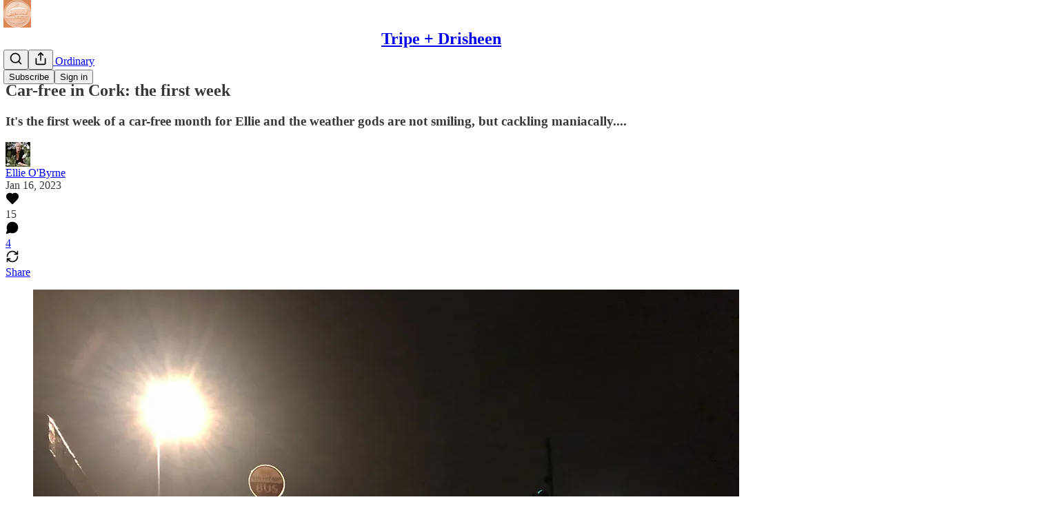

--- FILE ---
content_type: text/html; charset=utf-8
request_url: https://tripeanddrisheen.substack.com/p/car-free-in-cork-the-first-week
body_size: 44458
content:
<!DOCTYPE html>
<html lang="en">
    <head>
        <meta charset="utf-8" />
        <meta name="norton-safeweb-site-verification" content="24usqpep0ejc5w6hod3dulxwciwp0djs6c6ufp96av3t4whuxovj72wfkdjxu82yacb7430qjm8adbd5ezlt4592dq4zrvadcn9j9n-0btgdzpiojfzno16-fnsnu7xd" />
        
        <link rel="preconnect" href="https://substackcdn.com" />
        

        
            <title data-rh="true">Car-free in Cork: the first week - by Ellie O&#x27;Byrne</title>
            
            <meta data-rh="true" name="theme-color" content="#ffffff"/><meta data-rh="true" property="og:type" content="article"/><meta data-rh="true" property="og:title" content="Car-free in Cork: the first week"/><meta data-rh="true" name="twitter:title" content="Car-free in Cork: the first week"/><meta data-rh="true" name="description" content="It&#x27;s the first week of a car-free month for Ellie and the weather gods are not smiling, but cackling maniacally...."/><meta data-rh="true" property="og:description" content="It&#x27;s the first week of a car-free month for Ellie and the weather gods are not smiling, but cackling maniacally...."/><meta data-rh="true" name="twitter:description" content="It&#x27;s the first week of a car-free month for Ellie and the weather gods are not smiling, but cackling maniacally...."/><meta data-rh="true" property="og:image" content="https://substackcdn.com/image/fetch/$s_!kbiP!,w_1200,h_600,c_fill,f_jpg,q_auto:good,fl_progressive:steep,g_auto/https%3A%2F%2Fsubstack-post-media.s3.amazonaws.com%2Fpublic%2Fimages%2Ff50f872e-69de-4684-bd6b-781a8d6ed832_1024x768.jpeg"/><meta data-rh="true" name="twitter:image" content="https://substackcdn.com/image/fetch/$s_!_PBk!,f_auto,q_auto:best,fl_progressive:steep/https%3A%2F%2Ftripeanddrisheen.substack.com%2Fapi%2Fv1%2Fpost_preview%2F96921164%2Ftwitter.jpg%3Fversion%3D4"/><meta data-rh="true" name="twitter:card" content="summary_large_image"/><meta data-rh="true" property="interactionStatistic" content="[{&quot;@type&quot;:&quot;InteractionCounter&quot;,&quot;interactionType&quot;:&quot;https://schema.org/LikeAction&quot;,&quot;userInteractionCount&quot;:15},{&quot;@type&quot;:&quot;InteractionCounter&quot;,&quot;interactionType&quot;:&quot;https://schema.org/CommentAction&quot;,&quot;userInteractionCount&quot;:4}]"/>
            
            
        

        

        <style>
          @layer legacy, tailwind, pencraftReset, pencraft;
        </style>

        
        <link rel="preload" as="style" href="https://substackcdn.com/bundle/theme/main.53c04d88310d2b674768.css" />
        
        <link rel="preload" as="style" href="https://substackcdn.com/bundle/theme/color_links.c9908948e2f4e05476e6.css" />
        
        
        

        
            
                <link rel="stylesheet" type="text/css" href="https://substackcdn.com/bundle/static/css/8700.57a7ba5d.css" />
            
                <link rel="stylesheet" type="text/css" href="https://substackcdn.com/bundle/static/css/8447.9939e29c.css" />
            
                <link rel="stylesheet" type="text/css" href="https://substackcdn.com/bundle/static/css/1172.eae5b575.css" />
            
                <link rel="stylesheet" type="text/css" href="https://substackcdn.com/bundle/static/css/9163.16c4aa11.css" />
            
                <link rel="stylesheet" type="text/css" href="https://substackcdn.com/bundle/static/css/6068.0d496b62.css" />
            
                <link rel="stylesheet" type="text/css" href="https://substackcdn.com/bundle/static/css/4108.32661963.css" />
            
                <link rel="stylesheet" type="text/css" href="https://substackcdn.com/bundle/static/css/4735.37eb4f4b.css" />
            
                <link rel="stylesheet" type="text/css" href="https://substackcdn.com/bundle/static/css/6571.4d045379.css" />
            
                <link rel="stylesheet" type="text/css" href="https://substackcdn.com/bundle/static/css/9087.c54c8607.css" />
            
                <link rel="stylesheet" type="text/css" href="https://substackcdn.com/bundle/static/css/4445.aae2f964.css" />
            
                <link rel="stylesheet" type="text/css" href="https://substackcdn.com/bundle/static/css/main.4fd8d785.css" />
            
                <link rel="stylesheet" type="text/css" href="https://substackcdn.com/bundle/static/css/4445.aae2f964.css" />
            
                <link rel="stylesheet" type="text/css" href="https://substackcdn.com/bundle/static/css/9087.c54c8607.css" />
            
                <link rel="stylesheet" type="text/css" href="https://substackcdn.com/bundle/static/css/6571.4d045379.css" />
            
                <link rel="stylesheet" type="text/css" href="https://substackcdn.com/bundle/static/css/4735.37eb4f4b.css" />
            
                <link rel="stylesheet" type="text/css" href="https://substackcdn.com/bundle/static/css/4108.32661963.css" />
            
                <link rel="stylesheet" type="text/css" href="https://substackcdn.com/bundle/static/css/6068.0d496b62.css" />
            
                <link rel="stylesheet" type="text/css" href="https://substackcdn.com/bundle/static/css/9163.16c4aa11.css" />
            
                <link rel="stylesheet" type="text/css" href="https://substackcdn.com/bundle/static/css/6379.813be60f.css" />
            
        

        
        
        
        
        <meta name="viewport" content="width=device-width, initial-scale=1, maximum-scale=1, user-scalable=0, viewport-fit=cover" />
        <meta name="author" content="Ellie O&#39;Byrne" />
        <meta property="og:url" content="https://tripeanddrisheen.substack.com/p/car-free-in-cork-the-first-week" />
        
        
        <link rel="canonical" href="https://tripeanddrisheen.substack.com/p/car-free-in-cork-the-first-week" />
        

        
            <meta name="google-site-verification" content="&lt;!-- Google Tag Manager --&gt; &lt;script&gt;(function(w,d,s,l,i){w[l]=w[l]||[];w[l].push({&#39;gtm.start&#39;: new Date().getTime(),event:&#39;gtm.js&#39;});var f=d.getElementsByTagName(s)[0], j=d.createElement(s),dl=l!=&#39;dataLayer&#39;?&#39;&amp;l=&#39;+l:&#39;&#39;;j.async=true;j.src= &#39;https://www.goo" />
        

        

        
            
                <link rel="shortcut icon" href="https://substackcdn.com/image/fetch/$s_!FcNB!,f_auto,q_auto:good,fl_progressive:steep/https%3A%2F%2Fbucketeer-e05bbc84-baa3-437e-9518-adb32be77984.s3.amazonaws.com%2Fpublic%2Fimages%2F16315a76-7b11-46ec-b8df-f04dc6f47cc8%2Ffavicon.ico">
            
        
            
                <link rel="icon" type="image/png" sizes="16x16" href="https://substackcdn.com/image/fetch/$s_!k-UW!,f_auto,q_auto:good,fl_progressive:steep/https%3A%2F%2Fbucketeer-e05bbc84-baa3-437e-9518-adb32be77984.s3.amazonaws.com%2Fpublic%2Fimages%2F16315a76-7b11-46ec-b8df-f04dc6f47cc8%2Ffavicon-16x16.png">
            
        
            
                <link rel="icon" type="image/png" sizes="32x32" href="https://substackcdn.com/image/fetch/$s_!vmsE!,f_auto,q_auto:good,fl_progressive:steep/https%3A%2F%2Fbucketeer-e05bbc84-baa3-437e-9518-adb32be77984.s3.amazonaws.com%2Fpublic%2Fimages%2F16315a76-7b11-46ec-b8df-f04dc6f47cc8%2Ffavicon-32x32.png">
            
        
            
                <link rel="apple-touch-icon" sizes="57x57" href="https://substackcdn.com/image/fetch/$s_!ocdi!,f_auto,q_auto:good,fl_progressive:steep/https%3A%2F%2Fbucketeer-e05bbc84-baa3-437e-9518-adb32be77984.s3.amazonaws.com%2Fpublic%2Fimages%2F16315a76-7b11-46ec-b8df-f04dc6f47cc8%2Fapple-touch-icon-57x57.png">
            
        
            
                <link rel="apple-touch-icon" sizes="60x60" href="https://substackcdn.com/image/fetch/$s_!TJ1o!,f_auto,q_auto:good,fl_progressive:steep/https%3A%2F%2Fbucketeer-e05bbc84-baa3-437e-9518-adb32be77984.s3.amazonaws.com%2Fpublic%2Fimages%2F16315a76-7b11-46ec-b8df-f04dc6f47cc8%2Fapple-touch-icon-60x60.png">
            
        
            
                <link rel="apple-touch-icon" sizes="72x72" href="https://substackcdn.com/image/fetch/$s_!KoIG!,f_auto,q_auto:good,fl_progressive:steep/https%3A%2F%2Fbucketeer-e05bbc84-baa3-437e-9518-adb32be77984.s3.amazonaws.com%2Fpublic%2Fimages%2F16315a76-7b11-46ec-b8df-f04dc6f47cc8%2Fapple-touch-icon-72x72.png">
            
        
            
                <link rel="apple-touch-icon" sizes="76x76" href="https://substackcdn.com/image/fetch/$s_!qtvM!,f_auto,q_auto:good,fl_progressive:steep/https%3A%2F%2Fbucketeer-e05bbc84-baa3-437e-9518-adb32be77984.s3.amazonaws.com%2Fpublic%2Fimages%2F16315a76-7b11-46ec-b8df-f04dc6f47cc8%2Fapple-touch-icon-76x76.png">
            
        
            
                <link rel="apple-touch-icon" sizes="114x114" href="https://substackcdn.com/image/fetch/$s_!xWp_!,f_auto,q_auto:good,fl_progressive:steep/https%3A%2F%2Fbucketeer-e05bbc84-baa3-437e-9518-adb32be77984.s3.amazonaws.com%2Fpublic%2Fimages%2F16315a76-7b11-46ec-b8df-f04dc6f47cc8%2Fapple-touch-icon-114x114.png">
            
        
            
                <link rel="apple-touch-icon" sizes="120x120" href="https://substackcdn.com/image/fetch/$s_!JOIk!,f_auto,q_auto:good,fl_progressive:steep/https%3A%2F%2Fbucketeer-e05bbc84-baa3-437e-9518-adb32be77984.s3.amazonaws.com%2Fpublic%2Fimages%2F16315a76-7b11-46ec-b8df-f04dc6f47cc8%2Fapple-touch-icon-120x120.png">
            
        
            
                <link rel="apple-touch-icon" sizes="144x144" href="https://substackcdn.com/image/fetch/$s_!cQTM!,f_auto,q_auto:good,fl_progressive:steep/https%3A%2F%2Fbucketeer-e05bbc84-baa3-437e-9518-adb32be77984.s3.amazonaws.com%2Fpublic%2Fimages%2F16315a76-7b11-46ec-b8df-f04dc6f47cc8%2Fapple-touch-icon-144x144.png">
            
        
            
                <link rel="apple-touch-icon" sizes="152x152" href="https://substackcdn.com/image/fetch/$s_!-iBF!,f_auto,q_auto:good,fl_progressive:steep/https%3A%2F%2Fbucketeer-e05bbc84-baa3-437e-9518-adb32be77984.s3.amazonaws.com%2Fpublic%2Fimages%2F16315a76-7b11-46ec-b8df-f04dc6f47cc8%2Fapple-touch-icon-152x152.png">
            
        
            
                <link rel="apple-touch-icon" sizes="167x167" href="https://substackcdn.com/image/fetch/$s_!9Sxy!,f_auto,q_auto:good,fl_progressive:steep/https%3A%2F%2Fbucketeer-e05bbc84-baa3-437e-9518-adb32be77984.s3.amazonaws.com%2Fpublic%2Fimages%2F16315a76-7b11-46ec-b8df-f04dc6f47cc8%2Fapple-touch-icon-167x167.png">
            
        
            
                <link rel="apple-touch-icon" sizes="180x180" href="https://substackcdn.com/image/fetch/$s_!blle!,f_auto,q_auto:good,fl_progressive:steep/https%3A%2F%2Fbucketeer-e05bbc84-baa3-437e-9518-adb32be77984.s3.amazonaws.com%2Fpublic%2Fimages%2F16315a76-7b11-46ec-b8df-f04dc6f47cc8%2Fapple-touch-icon-180x180.png">
            
        
            
                <link rel="apple-touch-icon" sizes="1024x1024" href="https://substackcdn.com/image/fetch/$s_!YbU7!,f_auto,q_auto:good,fl_progressive:steep/https%3A%2F%2Fbucketeer-e05bbc84-baa3-437e-9518-adb32be77984.s3.amazonaws.com%2Fpublic%2Fimages%2F16315a76-7b11-46ec-b8df-f04dc6f47cc8%2Fapple-touch-icon-1024x1024.png">
            
        
            
        
            
        
            
        

        

        
            <link rel="alternate" type="application/rss+xml" href="/feed?sectionId=16505" title="Tripe + Drisheen"/>
        

        
        
        

        <style>:root{--color_theme_bg_pop:#538cfa;--background_pop:#538cfa;--cover_bg_color:#FFFFFF;--background_pop_darken:#3a7bf9;--print_on_pop:#ffffff;--color_theme_bg_pop_darken:#3a7bf9;--color_theme_print_on_pop:#ffffff;--color_theme_bg_pop_20:rgba(83, 140, 250, 0.2);--color_theme_bg_pop_30:rgba(83, 140, 250, 0.3);--border_subtle:rgba(204, 204, 204, 0.5);--background_subtle:rgba(229, 238, 254, 0.4);--print_pop:#538cfa;--color_theme_accent:#538cfa;--cover_print_primary:#363737;--cover_print_secondary:#757575;--cover_print_tertiary:#b6b6b6;--cover_border_color:#538cfa;--font_family_body_preset:'SF Pro Display', -apple-system, system-ui, BlinkMacSystemFont, 'Inter', 'Segoe UI', Roboto, Helvetica, Arial, sans-serif, 'Apple Color Emoji', 'Segoe UI Emoji', 'Segoe UI Symbol';--font_weight_body_preset:400;--font_preset_body:sans;--home_hero:magaziney;--home_posts:list;--web_bg_color:#ffffff;--background_contrast_1:#f0f0f0;--color_theme_bg_contrast_1:#f0f0f0;--background_contrast_2:#dddddd;--color_theme_bg_contrast_2:#dddddd;--background_contrast_3:#b7b7b7;--color_theme_bg_contrast_3:#b7b7b7;--background_contrast_4:#929292;--color_theme_bg_contrast_4:#929292;--background_contrast_5:#515151;--color_theme_bg_contrast_5:#515151;--color_theme_bg_elevated:#ffffff;--color_theme_bg_elevated_secondary:#f0f0f0;--color_theme_bg_elevated_tertiary:#dddddd;--color_theme_detail:#e6e6e6;--background_contrast_pop:rgba(83, 140, 250, 0.4);--color_theme_bg_contrast_pop:rgba(83, 140, 250, 0.4);--input_background:#ffffff;--cover_input_background:#ffffff;--tooltip_background:#191919;--web_bg_color_h:0;--web_bg_color_s:0%;--web_bg_color_l:100%;--print_on_web_bg_color:#363737;--print_secondary_on_web_bg_color:#868787;--selected_comment_background_color:#fdf9f3;--background_pop_rgb:83, 140, 250;--background_pop_rgb_pc:83 140 250;--color_theme_bg_pop_rgb:83, 140, 250;--color_theme_bg_pop_rgb_pc:83 140 250;--color_theme_accent_rgb:83, 140, 250;--color_theme_accent_rgb_pc:83 140 250;}</style>

        
            <link rel="stylesheet" href="https://substackcdn.com/bundle/theme/main.53c04d88310d2b674768.css" />
        
            <link rel="stylesheet" href="https://substackcdn.com/bundle/theme/color_links.c9908948e2f4e05476e6.css" />
        

        <style></style>

        

        

        

        
    </head>

    <body class="">
        

        
            <noscript><iframe src="https://www.googletagmanager.com/ns.html?id=G-1JHHYWBV28" height="0"
                              width="0" style="display:none;visibility:hidden"></iframe></noscript>
        

        

        

        

        

        <div id="entry">
            <div id="main" class="main typography use-theme-bg"><div class="pencraft pc-display-contents pc-reset pubTheme-yiXxQA"><div data-testid="navbar" class="main-menu"><div class="mainMenuContent-DME8DR"><div style="position:relative;height:71px;" class="pencraft pc-display-flex pc-gap-12 pc-paddingLeft-20 pc-paddingRight-20 pc-justifyContent-space-between pc-alignItems-center pc-reset border-bottom-detail-k1F6C4 topBar-pIF0J1"><div style="flex-basis:0px;flex-grow:1;" class="logoContainer-p12gJb"><a href="/" native class="pencraft pc-display-contents pc-reset"><div draggable="false" class="pencraft pc-display-flex pc-position-relative pc-reset"><div style="width:40px;height:40px;" class="pencraft pc-display-flex pc-reset bg-white-ZBV5av pc-borderRadius-sm overflow-hidden-WdpwT6 sizing-border-box-DggLA4"><picture><source type="image/webp" srcset="https://substackcdn.com/image/fetch/$s_!Lx1I!,w_80,h_80,c_fill,f_webp,q_auto:good,fl_progressive:steep,g_auto/https%3A%2F%2Fbucketeer-e05bbc84-baa3-437e-9518-adb32be77984.s3.amazonaws.com%2Fpublic%2Fimages%2F7fc58085-7cb7-4f6e-8808-7232639bf074_424x424.png"/><img src="https://substackcdn.com/image/fetch/$s_!Lx1I!,w_80,h_80,c_fill,f_auto,q_auto:good,fl_progressive:steep,g_auto/https%3A%2F%2Fbucketeer-e05bbc84-baa3-437e-9518-adb32be77984.s3.amazonaws.com%2Fpublic%2Fimages%2F7fc58085-7cb7-4f6e-8808-7232639bf074_424x424.png" sizes="100vw" alt="Tripe + Drisheen" width="80" height="80" style="width:40px;height:40px;" draggable="false" class="img-OACg1c object-fit-cover-u4ReeV pencraft pc-reset"/></picture></div></div></a></div><div style="flex-grow:0;" class="titleContainer-DJYq5v"><h1 class="pencraft pc-reset font-pub-headings-FE5byy reset-IxiVJZ title-oOnUGd"><a href="/" class="pencraft pc-display-contents pc-reset">Tripe + Drisheen</a></h1></div><div style="flex-basis:0px;flex-grow:1;" class="pencraft pc-display-flex pc-justifyContent-flex-end pc-alignItems-center pc-reset"><div class="buttonsContainer-SJBuep"><div class="pencraft pc-display-flex pc-gap-8 pc-justifyContent-flex-end pc-alignItems-center pc-reset navbar-buttons"><div class="pencraft pc-display-flex pc-gap-4 pc-reset"><span><button tabindex="0" type="button" aria-label="Search" class="pencraft pc-reset pencraft iconButton-mq_Et5 iconButtonBase-dJGHgN buttonBase-GK1x3M buttonStyle-r7yGCK size_md-gCDS3o priority_tertiary-rlke8z"><svg xmlns="http://www.w3.org/2000/svg" width="20" height="20" viewBox="0 0 24 24" fill="none" stroke="currentColor" stroke-width="2" stroke-linecap="round" stroke-linejoin="round" class="lucide lucide-search"><circle cx="11" cy="11" r="8"></circle><path d="m21 21-4.3-4.3"></path></svg></button></span><button tabindex="0" type="button" aria-label="Share Publication" id="headlessui-menu-button-P0-4" aria-haspopup="menu" aria-expanded="false" data-headlessui-state class="pencraft pc-reset pencraft iconButton-mq_Et5 iconButtonBase-dJGHgN buttonBase-GK1x3M buttonStyle-r7yGCK size_md-gCDS3o priority_tertiary-rlke8z"><svg xmlns="http://www.w3.org/2000/svg" width="20" height="20" viewBox="0 0 24 24" fill="none" stroke="currentColor" stroke-width="2" stroke-linecap="round" stroke-linejoin="round" class="lucide lucide-share"><path d="M4 12v8a2 2 0 0 0 2 2h12a2 2 0 0 0 2-2v-8"></path><polyline points="16 6 12 2 8 6"></polyline><line x1="12" x2="12" y1="2" y2="15"></line></svg></button></div><button tabindex="0" type="button" data-testid="noncontributor-cta-button" class="pencraft pc-reset pencraft buttonBase-GK1x3M buttonText-X0uSmG buttonStyle-r7yGCK priority_primary-RfbeYt size_md-gCDS3o">Subscribe</button><button tabindex="0" type="button" native data-href="https://substack.com/sign-in?redirect=%2Fp%2Fcar-free-in-cork-the-first-week&amp;for_pub=tripeanddrisheen" class="pencraft pc-reset pencraft buttonBase-GK1x3M buttonText-X0uSmG buttonStyle-r7yGCK priority_tertiary-rlke8z size_md-gCDS3o">Sign in</button></div></div></div></div></div><div style="height:72px;"></div></div></div><div><script type="application/ld+json">{"@context":"https://schema.org","@type":"NewsArticle","url":"https://tripeanddrisheen.substack.com/p/car-free-in-cork-the-first-week","mainEntityOfPage":"https://tripeanddrisheen.substack.com/p/car-free-in-cork-the-first-week","headline":"Car-free in Cork: the first week","description":"It's the first week of a car-free month for Ellie and the weather gods are not smiling, but cackling maniacally....","image":[{"@type":"ImageObject","url":"https://substackcdn.com/image/fetch/$s_!kbiP!,f_auto,q_auto:good,fl_progressive:steep/https%3A%2F%2Fsubstack-post-media.s3.amazonaws.com%2Fpublic%2Fimages%2Ff50f872e-69de-4684-bd6b-781a8d6ed832_1024x768.jpeg"}],"datePublished":"2023-01-16T11:26:32+00:00","dateModified":"2023-01-16T11:26:32+00:00","isAccessibleForFree":true,"author":[{"@type":"Person","name":"Ellie O'Byrne","url":"https://substack.com/@ellieobyrne696355","description":"On a career break to cycle around the world from 2025-2027. Weekly Substack with words images and video from that journey.","identifier":"user:25633180","image":{"@type":"ImageObject","contentUrl":"https://substackcdn.com/image/fetch/$s_!TS7j!,f_auto,q_auto:good,fl_progressive:steep/https%3A%2F%2Fbucketeer-e05bbc84-baa3-437e-9518-adb32be77984.s3.amazonaws.com%2Fpublic%2Fimages%2F26fef10a-4f44-4013-b32c-2e5bdd37007c_3375x5063.jpeg","thumbnailUrl":"https://substackcdn.com/image/fetch/$s_!TS7j!,w_128,h_128,c_limit,f_auto,q_auto:good,fl_progressive:steep/https%3A%2F%2Fbucketeer-e05bbc84-baa3-437e-9518-adb32be77984.s3.amazonaws.com%2Fpublic%2Fimages%2F26fef10a-4f44-4013-b32c-2e5bdd37007c_3375x5063.jpeg"}}],"publisher":{"@type":"Organization","name":"Tripe + Drisheen","url":"https://tripeanddrisheen.substack.com","description":"Slow news is good news! An independent, in-depth local journalism newsletter from Cork, direct to your email inbox. Subscribe to support us and help pay for our work.","interactionStatistic":{"@type":"InteractionCounter","name":"Subscribers","interactionType":"https://schema.org/SubscribeAction","userInteractionCount":1000},"identifier":"pub:263279","logo":{"@type":"ImageObject","url":"https://substackcdn.com/image/fetch/$s_!Lx1I!,f_auto,q_auto:good,fl_progressive:steep/https%3A%2F%2Fbucketeer-e05bbc84-baa3-437e-9518-adb32be77984.s3.amazonaws.com%2Fpublic%2Fimages%2F7fc58085-7cb7-4f6e-8808-7232639bf074_424x424.png","contentUrl":"https://substackcdn.com/image/fetch/$s_!Lx1I!,f_auto,q_auto:good,fl_progressive:steep/https%3A%2F%2Fbucketeer-e05bbc84-baa3-437e-9518-adb32be77984.s3.amazonaws.com%2Fpublic%2Fimages%2F7fc58085-7cb7-4f6e-8808-7232639bf074_424x424.png","thumbnailUrl":"https://substackcdn.com/image/fetch/$s_!Lx1I!,w_128,h_128,c_limit,f_auto,q_auto:good,fl_progressive:steep/https%3A%2F%2Fbucketeer-e05bbc84-baa3-437e-9518-adb32be77984.s3.amazonaws.com%2Fpublic%2Fimages%2F7fc58085-7cb7-4f6e-8808-7232639bf074_424x424.png"},"image":{"@type":"ImageObject","url":"https://substackcdn.com/image/fetch/$s_!Lx1I!,f_auto,q_auto:good,fl_progressive:steep/https%3A%2F%2Fbucketeer-e05bbc84-baa3-437e-9518-adb32be77984.s3.amazonaws.com%2Fpublic%2Fimages%2F7fc58085-7cb7-4f6e-8808-7232639bf074_424x424.png","contentUrl":"https://substackcdn.com/image/fetch/$s_!Lx1I!,f_auto,q_auto:good,fl_progressive:steep/https%3A%2F%2Fbucketeer-e05bbc84-baa3-437e-9518-adb32be77984.s3.amazonaws.com%2Fpublic%2Fimages%2F7fc58085-7cb7-4f6e-8808-7232639bf074_424x424.png","thumbnailUrl":"https://substackcdn.com/image/fetch/$s_!Lx1I!,w_128,h_128,c_limit,f_auto,q_auto:good,fl_progressive:steep/https%3A%2F%2Fbucketeer-e05bbc84-baa3-437e-9518-adb32be77984.s3.amazonaws.com%2Fpublic%2Fimages%2F7fc58085-7cb7-4f6e-8808-7232639bf074_424x424.png"},"sameAs":["https://twitter.com/TDrisheen"]}}</script><div aria-label="Post" role="main" class="single-post-container"><div class="container"><div class="single-post"><div class="pencraft pc-display-contents pc-reset pubTheme-yiXxQA"><article class="typography newsletter-post post"><div role="region" aria-label="Post header" class="post-header"><div class="pencraft pc-display-flex pc-reset post-label"><a href="https://tripeanddrisheen.substack.com/s/lives-less-ordinary/?utm_source=substack&amp;utm_medium=menu" class="pencraft pc-reset color-secondary-ls1g8s line-height-20-t4M0El font-meta-MWBumP size-14-MLPa7j weight-medium-fw81nC transform-uppercase-yKDgcq reset-IxiVJZ meta-EgzBVA">Lives Less Ordinary</a></div><h1 dir="auto" class="post-title published title-X77sOw">Car-free in Cork: the first week</h1><h3 dir="auto" class="subtitle subtitle-HEEcLo">It's the first week of a car-free month for Ellie and the weather gods are not smiling, but cackling maniacally....</h3><div aria-label="Post UFI" role="region" class="pencraft pc-display-flex pc-flexDirection-column pc-paddingBottom-16 pc-reset"><div class="pencraft pc-display-flex pc-flexDirection-column pc-paddingTop-16 pc-paddingBottom-16 pc-reset"><div class="pencraft pc-display-flex pc-gap-12 pc-alignItems-center pc-reset byline-wrapper"><div class="pencraft pc-display-flex pc-reset"><div class="pencraft pc-display-flex pc-flexDirection-row pc-gap-8 pc-alignItems-center pc-justifyContent-flex-start pc-reset"><div style="--scale:36px;--offset:9px;--border-width:4.5px;" class="pencraft pc-display-flex pc-flexDirection-row pc-alignItems-center pc-justifyContent-flex-start pc-reset ltr-qDBmby"><a href="https://substack.com/@ellieobyrne696355" aria-label="View Ellie O'Byrne's profile" class="pencraft pc-display-contents pc-reset"><div style="--scale:36px;" tabindex="0" class="pencraft pc-display-flex pc-width-36 pc-height-36 pc-justifyContent-center pc-alignItems-center pc-position-relative pc-reset bg-secondary-UUD3_J flex-auto-j3S2WA animate-XFJxE4 outline-detail-vcQLyr pc-borderRadius-full overflow-hidden-WdpwT6 sizing-border-box-DggLA4 pressable-sm-YIJFKJ showFocus-sk_vEm container-TAtrWj interactive-UkK0V6 avatar-u8q6xB last-JfNEJ_"><div style="--scale:36px;" title="Ellie O'Byrne" class="pencraft pc-display-flex pc-width-36 pc-height-36 pc-justifyContent-center pc-alignItems-center pc-position-relative pc-reset bg-secondary-UUD3_J flex-auto-j3S2WA outline-detail-vcQLyr pc-borderRadius-full overflow-hidden-WdpwT6 sizing-border-box-DggLA4 container-TAtrWj"><picture><source type="image/webp" srcset="https://substackcdn.com/image/fetch/$s_!TS7j!,w_36,h_36,c_fill,f_webp,q_auto:good,fl_progressive:steep/https%3A%2F%2Fbucketeer-e05bbc84-baa3-437e-9518-adb32be77984.s3.amazonaws.com%2Fpublic%2Fimages%2F26fef10a-4f44-4013-b32c-2e5bdd37007c_3375x5063.jpeg 36w, https://substackcdn.com/image/fetch/$s_!TS7j!,w_72,h_72,c_fill,f_webp,q_auto:good,fl_progressive:steep/https%3A%2F%2Fbucketeer-e05bbc84-baa3-437e-9518-adb32be77984.s3.amazonaws.com%2Fpublic%2Fimages%2F26fef10a-4f44-4013-b32c-2e5bdd37007c_3375x5063.jpeg 72w, https://substackcdn.com/image/fetch/$s_!TS7j!,w_108,h_108,c_fill,f_webp,q_auto:good,fl_progressive:steep/https%3A%2F%2Fbucketeer-e05bbc84-baa3-437e-9518-adb32be77984.s3.amazonaws.com%2Fpublic%2Fimages%2F26fef10a-4f44-4013-b32c-2e5bdd37007c_3375x5063.jpeg 108w" sizes="36px"/><img src="https://substackcdn.com/image/fetch/$s_!TS7j!,w_36,h_36,c_fill,f_auto,q_auto:good,fl_progressive:steep/https%3A%2F%2Fbucketeer-e05bbc84-baa3-437e-9518-adb32be77984.s3.amazonaws.com%2Fpublic%2Fimages%2F26fef10a-4f44-4013-b32c-2e5bdd37007c_3375x5063.jpeg" sizes="36px" alt="Ellie O'Byrne's avatar" srcset="https://substackcdn.com/image/fetch/$s_!TS7j!,w_36,h_36,c_fill,f_auto,q_auto:good,fl_progressive:steep/https%3A%2F%2Fbucketeer-e05bbc84-baa3-437e-9518-adb32be77984.s3.amazonaws.com%2Fpublic%2Fimages%2F26fef10a-4f44-4013-b32c-2e5bdd37007c_3375x5063.jpeg 36w, https://substackcdn.com/image/fetch/$s_!TS7j!,w_72,h_72,c_fill,f_auto,q_auto:good,fl_progressive:steep/https%3A%2F%2Fbucketeer-e05bbc84-baa3-437e-9518-adb32be77984.s3.amazonaws.com%2Fpublic%2Fimages%2F26fef10a-4f44-4013-b32c-2e5bdd37007c_3375x5063.jpeg 72w, https://substackcdn.com/image/fetch/$s_!TS7j!,w_108,h_108,c_fill,f_auto,q_auto:good,fl_progressive:steep/https%3A%2F%2Fbucketeer-e05bbc84-baa3-437e-9518-adb32be77984.s3.amazonaws.com%2Fpublic%2Fimages%2F26fef10a-4f44-4013-b32c-2e5bdd37007c_3375x5063.jpeg 108w" width="36" height="36" draggable="false" class="img-OACg1c object-fit-cover-u4ReeV pencraft pc-reset"/></picture></div></div></a></div></div></div><div class="pencraft pc-display-flex pc-flexDirection-column pc-reset"><div class="pencraft pc-reset color-pub-primary-text-NyXPlw line-height-20-t4M0El font-meta-MWBumP size-11-NuY2Zx weight-medium-fw81nC transform-uppercase-yKDgcq reset-IxiVJZ meta-EgzBVA"><div class="profile-hover-card-target profileHoverCardTarget-PBxvGm"><a href="https://substack.com/@ellieobyrne696355" class="pencraft pc-reset decoration-hover-underline-ClDVRM reset-IxiVJZ">Ellie O'Byrne</a></div></div><div class="pencraft pc-display-flex pc-gap-4 pc-reset"><div class="pencraft pc-reset color-pub-secondary-text-hGQ02T line-height-20-t4M0El font-meta-MWBumP size-11-NuY2Zx weight-medium-fw81nC transform-uppercase-yKDgcq reset-IxiVJZ meta-EgzBVA">Jan 16, 2023</div></div></div></div></div><div class="pencraft pc-display-flex pc-gap-16 pc-paddingTop-16 pc-paddingBottom-16 pc-justifyContent-space-between pc-alignItems-center pc-reset flex-grow-rzmknG border-top-detail-themed-k9TZAY border-bottom-detail-themed-Ua9186 post-ufi"><div class="pencraft pc-display-flex pc-gap-8 pc-reset"><div class="like-button-container post-ufi-button style-button"><a role="button" aria-label="Like (15)" aria-pressed="false" class="post-ufi-button style-button has-label with-border"><svg role="img" style="height:20px;width:20px;" width="20" height="20" viewBox="0 0 24 24" fill="#000000" stroke-width="2" stroke="#000" xmlns="http://www.w3.org/2000/svg" class="icon"><g><title></title><svg xmlns="http://www.w3.org/2000/svg" width="24" height="24" viewBox="0 0 24 24" stroke-width="2" stroke-linecap="round" stroke-linejoin="round" class="lucide lucide-heart"><path d="M19 14c1.49-1.46 3-3.21 3-5.5A5.5 5.5 0 0 0 16.5 3c-1.76 0-3 .5-4.5 2-1.5-1.5-2.74-2-4.5-2A5.5 5.5 0 0 0 2 8.5c0 2.3 1.5 4.05 3 5.5l7 7Z"></path></svg></g></svg><div class="label">15</div></a></div><a role="button" href="https://tripeanddrisheen.substack.com/p/car-free-in-cork-the-first-week/comments" aria-label="View comments (4)" class="post-ufi-button style-button post-ufi-comment-button has-label with-border"><svg role="img" style="height:20px;width:20px;" width="20" height="20" viewBox="0 0 24 24" fill="#000000" stroke-width="2" stroke="#000" xmlns="http://www.w3.org/2000/svg" class="icon"><g><title></title><svg xmlns="http://www.w3.org/2000/svg" width="24" height="24" viewBox="0 0 24 24" stroke-width="2" stroke-linecap="round" stroke-linejoin="round" class="lucide lucide-message-circle"><path d="M7.9 20A9 9 0 1 0 4 16.1L2 22Z"></path></svg></g></svg><div class="label">4</div></a><a role="button" class="post-ufi-button style-button no-label with-border"><svg role="img" style="height:20px;width:20px;" width="20" height="20" viewBox="0 0 24 24" fill="none" stroke-width="2" stroke="#000" xmlns="http://www.w3.org/2000/svg" class="icon"><g><title></title><path d="M21 3V8M21 8H16M21 8L18 5.29962C16.7056 4.14183 15.1038 3.38328 13.3879 3.11547C11.6719 2.84766 9.9152 3.08203 8.32951 3.79031C6.74382 4.49858 5.39691 5.65051 4.45125 7.10715C3.5056 8.5638 3.00158 10.2629 3 11.9996M3 21V16M3 16H8M3 16L6 18.7C7.29445 19.8578 8.89623 20.6163 10.6121 20.8841C12.3281 21.152 14.0848 20.9176 15.6705 20.2093C17.2562 19.501 18.6031 18.3491 19.5487 16.8925C20.4944 15.4358 20.9984 13.7367 21 12" stroke-linecap="round" stroke-linejoin="round"></path></g></svg></a></div><div class="pencraft pc-display-flex pc-gap-8 pc-reset"><a role="button" href="javascript:void(0)" class="post-ufi-button style-button no-icon has-label with-border"><div class="label">Share</div></a></div></div></div></div><div class="visibility-check"></div><div><div class="available-content"><div dir="auto" class="body markup"><p></p><div class="captioned-image-container"><figure><a target="_blank" href="https://substackcdn.com/image/fetch/$s_!kbiP!,f_auto,q_auto:good,fl_progressive:steep/https%3A%2F%2Fsubstack-post-media.s3.amazonaws.com%2Fpublic%2Fimages%2Ff50f872e-69de-4684-bd6b-781a8d6ed832_1024x768.jpeg" data-component-name="Image2ToDOM" rel class="image-link image2 is-viewable-img"><div class="image2-inset"><picture><source type="image/webp" srcset="https://substackcdn.com/image/fetch/$s_!kbiP!,w_424,c_limit,f_webp,q_auto:good,fl_progressive:steep/https%3A%2F%2Fsubstack-post-media.s3.amazonaws.com%2Fpublic%2Fimages%2Ff50f872e-69de-4684-bd6b-781a8d6ed832_1024x768.jpeg 424w, https://substackcdn.com/image/fetch/$s_!kbiP!,w_848,c_limit,f_webp,q_auto:good,fl_progressive:steep/https%3A%2F%2Fsubstack-post-media.s3.amazonaws.com%2Fpublic%2Fimages%2Ff50f872e-69de-4684-bd6b-781a8d6ed832_1024x768.jpeg 848w, https://substackcdn.com/image/fetch/$s_!kbiP!,w_1272,c_limit,f_webp,q_auto:good,fl_progressive:steep/https%3A%2F%2Fsubstack-post-media.s3.amazonaws.com%2Fpublic%2Fimages%2Ff50f872e-69de-4684-bd6b-781a8d6ed832_1024x768.jpeg 1272w, https://substackcdn.com/image/fetch/$s_!kbiP!,w_1456,c_limit,f_webp,q_auto:good,fl_progressive:steep/https%3A%2F%2Fsubstack-post-media.s3.amazonaws.com%2Fpublic%2Fimages%2Ff50f872e-69de-4684-bd6b-781a8d6ed832_1024x768.jpeg 1456w" sizes="100vw"/><img src="https://substackcdn.com/image/fetch/$s_!kbiP!,w_1456,c_limit,f_auto,q_auto:good,fl_progressive:steep/https%3A%2F%2Fsubstack-post-media.s3.amazonaws.com%2Fpublic%2Fimages%2Ff50f872e-69de-4684-bd6b-781a8d6ed832_1024x768.jpeg" width="1024" height="768" data-attrs="{&quot;src&quot;:&quot;https://substack-post-media.s3.amazonaws.com/public/images/f50f872e-69de-4684-bd6b-781a8d6ed832_1024x768.jpeg&quot;,&quot;srcNoWatermark&quot;:null,&quot;fullscreen&quot;:null,&quot;imageSize&quot;:null,&quot;height&quot;:768,&quot;width&quot;:1024,&quot;resizeWidth&quot;:null,&quot;bytes&quot;:204032,&quot;alt&quot;:null,&quot;title&quot;:null,&quot;type&quot;:&quot;image/jpeg&quot;,&quot;href&quot;:null,&quot;belowTheFold&quot;:false,&quot;topImage&quot;:true,&quot;internalRedirect&quot;:null,&quot;isProcessing&quot;:false,&quot;align&quot;:null,&quot;offset&quot;:false}" alt srcset="https://substackcdn.com/image/fetch/$s_!kbiP!,w_424,c_limit,f_auto,q_auto:good,fl_progressive:steep/https%3A%2F%2Fsubstack-post-media.s3.amazonaws.com%2Fpublic%2Fimages%2Ff50f872e-69de-4684-bd6b-781a8d6ed832_1024x768.jpeg 424w, https://substackcdn.com/image/fetch/$s_!kbiP!,w_848,c_limit,f_auto,q_auto:good,fl_progressive:steep/https%3A%2F%2Fsubstack-post-media.s3.amazonaws.com%2Fpublic%2Fimages%2Ff50f872e-69de-4684-bd6b-781a8d6ed832_1024x768.jpeg 848w, https://substackcdn.com/image/fetch/$s_!kbiP!,w_1272,c_limit,f_auto,q_auto:good,fl_progressive:steep/https%3A%2F%2Fsubstack-post-media.s3.amazonaws.com%2Fpublic%2Fimages%2Ff50f872e-69de-4684-bd6b-781a8d6ed832_1024x768.jpeg 1272w, https://substackcdn.com/image/fetch/$s_!kbiP!,w_1456,c_limit,f_auto,q_auto:good,fl_progressive:steep/https%3A%2F%2Fsubstack-post-media.s3.amazonaws.com%2Fpublic%2Fimages%2Ff50f872e-69de-4684-bd6b-781a8d6ed832_1024x768.jpeg 1456w" sizes="100vw" fetchpriority="high" class="sizing-normal"/></picture><div class="image-link-expand"><div class="pencraft pc-display-flex pc-gap-8 pc-reset"><div class="pencraft pc-reset icon-container restack-image"><svg xmlns="http://www.w3.org/2000/svg" width="20" height="20" viewBox="0 0 24 24" fill="none" stroke="currentColor" stroke-width="2" stroke-linecap="round" stroke-linejoin="round" class="lucide lucide-refresh-cw"><path d="M3 12a9 9 0 0 1 9-9 9.75 9.75 0 0 1 6.74 2.74L21 8"></path><path d="M21 3v5h-5"></path><path d="M21 12a9 9 0 0 1-9 9 9.75 9.75 0 0 1-6.74-2.74L3 16"></path><path d="M8 16H3v5"></path></svg></div><div class="pencraft pc-reset icon-container view-image"><svg xmlns="http://www.w3.org/2000/svg" width="20" height="20" viewBox="0 0 24 24" fill="none" stroke="currentColor" stroke-width="2" stroke-linecap="round" stroke-linejoin="round" class="lucide lucide-maximize2 lucide-maximize-2"><polyline points="15 3 21 3 21 9"></polyline><polyline points="9 21 3 21 3 15"></polyline><line x1="21" x2="14" y1="3" y2="10"></line><line x1="3" x2="10" y1="21" y2="14"></line></svg></div></div></div></div></a><figcaption class="image-caption"><em>The topic of providing more bus shelters was discussed at this month’s Cork County Council meeting. Photo: Ellie O’Byrne</em></figcaption></figure></div><p>The move to drastically reduce personalised motor transport in Ireland is underway. </p><p><span>Transport Minister Eamon Ryan’s plan to </span><a href="https://www.newstalk.com/news/we-are-going-for-it-eamon-ryan-determined-to-take-cars-off-the-road-1412569" rel>reduce the number of cars on the road by 20%</a><span> by 2030 is being met with a mixed response, though, with rural commentary that there simply isn’t the public transport network in place to replace cars in the lives of many.  </span></p><p>At a local level, Cork City Council have been pursuing an infrastructural approach that prioritises and incentivises active travel, reducing car lanes in favour of installing bike lanes and wider footpaths. </p><p>And then, of course, there’s Bus Connects, the National Transport Authority’s plan for a segregated bus lane network which, they say, will slash travel times and make public transport reliable and efficient. </p><p>It’s a plan that has already proved controversial and we’ve reported on it several times in these pages. </p><div data-attrs="{&quot;id&quot;:77616579,&quot;url&quot;:&quot;https://tripeanddrisheen.substack.com/p/council-calls-for-controversial-bus&quot;,&quot;publication_id&quot;:263279,&quot;publication_name&quot;:&quot;Tripe + Drisheen&quot;,&quot;publication_logo_url&quot;:&quot;https://bucketeer-e05bbc84-baa3-437e-9518-adb32be77984.s3.amazonaws.com/public/images/7fc58085-7cb7-4f6e-8808-7232639bf074_424x424.png&quot;,&quot;title&quot;:&quot;Council calls for controversial Bus Connects plan to go \&quot;back to the drawing board.\&quot;&quot;,&quot;truncated_body_text&quot;:&quot;A strongly worded motion calling on Cork City Council to “reject” the National Transport Authority’s controversial Bus Connects plan for Cork was proposed by five Fianna Fáil councillors at Cork City Council’s meeting on Monday night. The €600 million Bus Connects plan would see 93km of bus lanes and 112km of cycle lanes created over 12 s…&quot;,&quot;date&quot;:&quot;2022-10-10T21:29:29.290Z&quot;,&quot;like_count&quot;:9,&quot;comment_count&quot;:1,&quot;bylines&quot;:[{&quot;id&quot;:25633180,&quot;name&quot;:&quot;Ellie O'Byrne&quot;,&quot;previous_name&quot;:null,&quot;photo_url&quot;:&quot;https://bucketeer-e05bbc84-baa3-437e-9518-adb32be77984.s3.amazonaws.com/public/images/26fef10a-4f44-4013-b32c-2e5bdd37007c_3375x5063.jpeg&quot;,&quot;bio&quot;:&quot;Acting editor at Tripe + Drisheen. Cork-based freelance journalist. Interested in telling untold stories: environment, health, food, arts, local government. &quot;,&quot;profile_set_up_at&quot;:&quot;2021-09-30T21:41:40.900Z&quot;,&quot;publicationUsers&quot;:[{&quot;id&quot;:19817,&quot;user_id&quot;:25633180,&quot;publication_id&quot;:263279,&quot;role&quot;:&quot;admin&quot;,&quot;public&quot;:true,&quot;is_primary&quot;:false,&quot;publication&quot;:{&quot;id&quot;:263279,&quot;name&quot;:&quot;Tripe + Drisheen&quot;,&quot;subdomain&quot;:&quot;tripeanddrisheen&quot;,&quot;custom_domain&quot;:null,&quot;custom_domain_optional&quot;:false,&quot;hero_text&quot;:&quot;Slow news is good news! An independent, in-depth local journalism newsletter from Cork, direct to your email inbox. &quot;,&quot;logo_url&quot;:&quot;https://bucketeer-e05bbc84-baa3-437e-9518-adb32be77984.s3.amazonaws.com/public/images/7fc58085-7cb7-4f6e-8808-7232639bf074_424x424.png&quot;,&quot;author_id&quot;:5503380,&quot;theme_var_background_pop&quot;:&quot;#EA82FF&quot;,&quot;created_at&quot;:&quot;2021-01-16T01:09:00.689Z&quot;,&quot;rss_website_url&quot;:null,&quot;email_from_name&quot;:&quot;Tripe + Drisheen&quot;,&quot;copyright&quot;:&quot;Tripe + Drisheen&quot;,&quot;founding_plan_name&quot;:&quot;Founding Member&quot;,&quot;community_enabled&quot;:true,&quot;invite_only&quot;:false,&quot;payments_state&quot;:&quot;enabled&quot;}}],&quot;is_guest&quot;:false,&quot;bestseller_tier&quot;:null,&quot;inviteAccepted&quot;:true}],&quot;utm_campaign&quot;:null,&quot;belowTheFold&quot;:false,&quot;type&quot;:&quot;newsletter&quot;,&quot;language&quot;:&quot;en&quot;}" data-component-name="EmbeddedPostToDOM" class="embedded-post-wrap"><a native="true" href="https://tripeanddrisheen.substack.com/p/council-calls-for-controversial-bus?utm_source=substack&amp;utm_campaign=post_embed&amp;utm_medium=web" rel class="embedded-post"><div class="embedded-post-header"><img src="https://substackcdn.com/image/fetch/$s_!Lx1I!,w_56,c_limit,f_auto,q_auto:good,fl_progressive:steep/https%3A%2F%2Fbucketeer-e05bbc84-baa3-437e-9518-adb32be77984.s3.amazonaws.com%2Fpublic%2Fimages%2F7fc58085-7cb7-4f6e-8808-7232639bf074_424x424.png" class="embedded-post-publication-logo"/><span class="embedded-post-publication-name">Tripe + Drisheen</span></div><div class="embedded-post-title-wrapper"><div class="embedded-post-title">Council calls for controversial Bus Connects plan to go &quot;back to the drawing board.&quot;</div></div><div class="embedded-post-body">A strongly worded motion calling on Cork City Council to “reject” the National Transport Authority’s controversial Bus Connects plan for Cork was proposed by five Fianna Fáil councillors at Cork City Council’s meeting on Monday night. The €600 million Bus Connects plan would see 93km of bus lanes and 112km of cycle lanes created over 12 s…</div><div class="embedded-post-cta-wrapper"><span class="embedded-post-cta">Read more</span></div><div class="embedded-post-meta">3 years ago · 9 likes · 1 comment · Ellie O'Byrne</div></a></div><p>I think it’s emotive because how we get around has a massive impact on our lives. Many people have made decisions to tolerate long commutes, have balanced the books and opted for more affordable accommodation at a greater distance from other elements of their lives, and have become more car-reliant in doing so. </p><p>It’s also emotive because of the astonishing lack of tolerance being displayed by basically nearly everyone in the conversation for each others’ choices. </p><p>At a Cork City Council meeting before Christmas, when councillors were urging the roads department to do something about the frustrating traffic jams clogging up the city, Chief Executive Ann Doherty weighed in: the answer, she said curtly, was for people to start using active travel and public transport. </p><p><span>A problem emerges when the public sees one rule for them and another rule for those making the rules: after I broke </span><a href="https://www.echolive.ie/corknews/arid-40170066.html" rel>the story that Cork City Council was actually the employer with the largest number of city centre parking spaces</a><span>, back when the new Pana Ban was a topic of conversation in 2018, Ann Doherty was interviewed on local radio and asked if she herself drove to work. </span></p><p>She said she did, and then, with an astonishing lack of self-awareness, she said that she had to because, you see, she had childcare commitments and was coming from outside the city.</p><p>I have a sneaking suspicion that some of the cycling advocates that are so vocal on social media, so fervently in favour of cycling infrastructure over everything else, have a partner who is doing the school run, shopping and ferrying kids to after school activities by car. </p><h3 class="header-anchor-post">Sticks and carrots<div class="pencraft pc-display-flex pc-alignItems-center pc-position-absolute pc-reset header-anchor-parent"><div class="pencraft pc-display-contents pc-reset pubTheme-yiXxQA"><div id="§sticks-and-carrots" class="pencraft pc-reset header-anchor offset-top"></div><button tabindex="0" type="button" aria-label="Link" data-href="https://tripeanddrisheen.substack.com/i/96921164/sticks-and-carrots" class="pencraft pc-reset pencraft iconButton-mq_Et5 iconButtonBase-dJGHgN buttonBase-GK1x3M buttonStyle-r7yGCK size_sm-G3LciD priority_secondary-S63h9o"><svg xmlns="http://www.w3.org/2000/svg" width="18" height="18" viewBox="0 0 24 24" fill="none" stroke="currentColor" stroke-width="2" stroke-linecap="round" stroke-linejoin="round" class="lucide lucide-link"><path d="M10 13a5 5 0 0 0 7.54.54l3-3a5 5 0 0 0-7.07-7.07l-1.72 1.71"></path><path d="M14 11a5 5 0 0 0-7.54-.54l-3 3a5 5 0 0 0 7.07 7.07l1.71-1.71"></path></svg></button></div></div></h3><p>At this month’s city council meeting, a Green Party councillor was the only voice of objection to a proposal for a free city bus pilot scheme: other councillors were quick to accuse Eamon Ryan of policies that focus on behavioural “sticks” - making driving more expensive and difficult - over “carrots” like free public transport. </p><p>There are many public representatives that counter all talk of active travel with a litany of downsides: Cork is hilly, Irish weather is bad, public transport is unreliable, no-one wants to arrive for meetings all sweaty, etcetera etcetera. </p><p>It’s true that driving feels comfortable and nice compared to cycling in bitter cold rain with cars beeping at you and splashing you with gritty puddles. Or compared to having your arms pulled off you hauling your weekly shopping home from the bus.</p><p>You can arrive at your destination dry and clean, and without hair reminiscent of Count Olaf in A Series of Unfortunate Events. You can store all sorts of personal belongings in your vehicle, listen to your favourite podcast if you get stuck in traffic.</p><p>But driving is nice in the same way junk food is nice: it feels good, but it’s not good for us. Our increasingly sedentary lives are doing us no favour.  </p><p>The rise in private car ownership in Ireland has coincided with a rise in obesity, diabetes, hypertension and other health indicators of a sedentary lifestyle. Of course, there are other factors like diet and screen-time at play. </p><p><span>But the number of licensed vehicles in Ireland increased from 960,000 in 1989, the CSO tells us, to 2.7 million in 2017. And at the same time, 11% of the population </span><a href="https://www.cambridge.org/core/journals/public-health-nutrition/article/prevalence-and-trends-in-overweight-and-obesity-in-irish-adults-between-1990-and-2011/80F18964DD29D3F811A6BA0B2E28B4DC" rel>were obese in 1990</a><span> while 23·4 % were in 2011; today, </span><a href="https://www.foodsystemsdashboard.org/countries/irl#adult-obesity" rel>26% of Irish adults </a><span>are obese. </span></p><h3 class="header-anchor-post">I’m ditching the car<div class="pencraft pc-display-flex pc-alignItems-center pc-position-absolute pc-reset header-anchor-parent"><div class="pencraft pc-display-contents pc-reset pubTheme-yiXxQA"><div id="§im-ditching-the-car" class="pencraft pc-reset header-anchor offset-top"></div><button tabindex="0" type="button" aria-label="Link" data-href="https://tripeanddrisheen.substack.com/i/96921164/im-ditching-the-car" class="pencraft pc-reset pencraft iconButton-mq_Et5 iconButtonBase-dJGHgN buttonBase-GK1x3M buttonStyle-r7yGCK size_sm-G3LciD priority_secondary-S63h9o"><svg xmlns="http://www.w3.org/2000/svg" width="18" height="18" viewBox="0 0 24 24" fill="none" stroke="currentColor" stroke-width="2" stroke-linecap="round" stroke-linejoin="round" class="lucide lucide-link"><path d="M10 13a5 5 0 0 0 7.54.54l3-3a5 5 0 0 0-7.07-7.07l-1.72 1.71"></path><path d="M14 11a5 5 0 0 0-7.54-.54l-3 3a5 5 0 0 0 7.07 7.07l1.71-1.71"></path></svg></button></div></div></h3><p>The reason all these things are preying on my mind is because my vehicle has broken down and I’ve decided, for the time being, not to replace it. </p><p>I started cycle-commuting at 26 and for many years, my children and I did the school run by bike, cycled for leisure at the weekend. For a lot of that time, we lived near Dennehy’s Cross, and then the city centre. But a year ago, we moved to the Northside, a ten minute walk from the last stop on the bus 208 route, perched on the steep limestone ridge overlooking the Lee Estuary, between Glanmire and Mayfield. </p><p>It is amazing how much a geographic feature like a large hill makes a difference: over the past year I have become more car-dependent than ever before.</p><p>My nearest supermarket is around 2km away, but again, on a hilly route: sometimes I cycle it if I’m feeling energetic, but often I drive, especially if I’m doing a big shop or buying heavy or bulky items. Time is an issue here: I can nip to the supermarket between interviews if I’m working from home and if I drive. </p><p>As a freelancer, my time is my money. I just don’t have time for the vagaries of waiting for the bus in my day-to-day life. My bike will get me into town in 25 minutes with no waiting around, and this is what I am going to rely on most, I decide.</p><p>But my life is adapted to a certain amount of personalised transport: for work, I frequently am on the road, off interviewing in other parts of Cork county or further afield. On a personal note, for the foreseeable future, my partner lives separately from me, in Co Waterford where he works, and we have been spending the past year converting two double decker buses into tiny homes: normally, whatever time I can finish work on Friday, I drive to Waterford.</p><p>If I’m lucky and I can get down early enough, we’ll do a couple of hours on the bus on Friday evening, a full day Saturday, a half day Sunday and I’ll be home again to prepare for the week’s work.</p><p>Since we moved to our big hill, I also like to give my daughter a lift to school in the mornings. She makes her own way home, but she has to get up almost an hour earlier in order to get the bus: she’s in Leaving Cert year now and also has a part-time job on weekends; it’s not spoiling her rotten just to give her the extra time in the mornings, and it’s one way of guaranteeing that we actually spend a little time together every day. </p><p>It’s how I ensure I get regular exercise: after I drop her to school, I like to go to the pool and swim a kilometre before I start work. Otherwise, not well suited to a sedentary job, I suffer from insomnia as well as lower back pain from an old injury. </p><p>So how am I going to handle doing all this with a combination of bike and public transport? </p><h3 class="header-anchor-post">The first week<div class="pencraft pc-display-flex pc-alignItems-center pc-position-absolute pc-reset header-anchor-parent"><div class="pencraft pc-display-contents pc-reset pubTheme-yiXxQA"><div id="§the-first-week" class="pencraft pc-reset header-anchor offset-top"></div><button tabindex="0" type="button" aria-label="Link" data-href="https://tripeanddrisheen.substack.com/i/96921164/the-first-week" class="pencraft pc-reset pencraft iconButton-mq_Et5 iconButtonBase-dJGHgN buttonBase-GK1x3M buttonStyle-r7yGCK size_sm-G3LciD priority_secondary-S63h9o"><svg xmlns="http://www.w3.org/2000/svg" width="18" height="18" viewBox="0 0 24 24" fill="none" stroke="currentColor" stroke-width="2" stroke-linecap="round" stroke-linejoin="round" class="lucide lucide-link"><path d="M10 13a5 5 0 0 0 7.54.54l3-3a5 5 0 0 0-7.07-7.07l-1.72 1.71"></path><path d="M14 11a5 5 0 0 0-7.54-.54l-3 3a5 5 0 0 0 7.07 7.07l1.71-1.71"></path></svg></button></div></div></h3><p><strong>Monday:</strong><span> After a morning working from home, I cycle into town to run some errands. It’s lashing rain, and the errands take longer than expected. Leaving Blackpool with a heavy pannier bag full of shopping at around 5pm, I opt to cycle the North Ring road past The Glen instead of going back through the city centre.</span></p><p>The North Ring has a 60km speed limit, but drivers treat it like a dual carriageway and I’ve never seen a single Garda on it. There’s one particularly dangerous bit for cyclists, after a set of traffic lights where the road takes a sudden uphill bend at the same place where the lane from the N20 merges: you have to get in to the left of the merging lane so you don’t end up stranded in between two lanes of vehicles that are travelling very fast. </p><p>When the lights change, I indicate and, heart pumping with exertion, make my way into the road position I need to be in. A woman driving a Ford Focus comes up behind me and starts leaning on her horn; she’s tail-gating me too, revving her engine aggressively, the hood of her car bonnet looming in and out of my peripheral vision. What the hell is she doing? Is it impatience? There are traffic lights on the hill right above us: when she makes it past me, she has to stop within about 50 metres. Now my heart is pounding with adrenaline as well as effort, and I’m angry. </p><p>In the interests of good driver-cyclist relations, I try not to get into confrontations on the road, but this time, I knock on her window at the lights. She winds her window down.</p><p>“Why did you do that?” I ask her, slightly out of breath.  </p><p>“It was for your own safety,” she screeches at me. </p><p>“For my safety? Do you have any idea how dangerous what you were doing was?”</p><p>“It was for your safety!” </p><p>Confession, reader: I swear at her. I really shouldn’t and I’m not proud of it. But, shaking with fright and anger, I do. </p><p><strong>Tuesday:</strong><span> I have a meeting at 10.30am, luckily in Mallow, accessible by train. The train costs €8.80 return. I get soaked and sprayed with mud cycling on the Lower Road on the way to the train station, and because Mallow town is a handy stroll from the train station, I lock my bike in Kent station before getting the train. I leave home at 9am and make it home at 1.30 to resume work. I’ve lost about an hour and a half from my morning.</span></p><p>Our coal delivery has arrived, though: our house has no central heating and so I’m in the habit of lighting the fire in the early afternoon so my daughter gets home to at least one warm room. And there’s no way for me to haul coal on my bike. So I’ve ordered coal to be delivered; the unit cost works out lower, but you have to order in bulk. </p><div class="captioned-image-container"><figure><a target="_blank" href="https://substackcdn.com/image/fetch/$s_!yvP5!,f_auto,q_auto:good,fl_progressive:steep/https%3A%2F%2Fsubstack-post-media.s3.amazonaws.com%2Fpublic%2Fimages%2F09a119d9-2b07-4cc5-ba8e-6ae45acc6dca_1024x768.jpeg" data-component-name="Image2ToDOM" rel class="image-link image2 is-viewable-img"><div class="image2-inset"><picture><source type="image/webp" srcset="https://substackcdn.com/image/fetch/$s_!yvP5!,w_424,c_limit,f_webp,q_auto:good,fl_progressive:steep/https%3A%2F%2Fsubstack-post-media.s3.amazonaws.com%2Fpublic%2Fimages%2F09a119d9-2b07-4cc5-ba8e-6ae45acc6dca_1024x768.jpeg 424w, https://substackcdn.com/image/fetch/$s_!yvP5!,w_848,c_limit,f_webp,q_auto:good,fl_progressive:steep/https%3A%2F%2Fsubstack-post-media.s3.amazonaws.com%2Fpublic%2Fimages%2F09a119d9-2b07-4cc5-ba8e-6ae45acc6dca_1024x768.jpeg 848w, https://substackcdn.com/image/fetch/$s_!yvP5!,w_1272,c_limit,f_webp,q_auto:good,fl_progressive:steep/https%3A%2F%2Fsubstack-post-media.s3.amazonaws.com%2Fpublic%2Fimages%2F09a119d9-2b07-4cc5-ba8e-6ae45acc6dca_1024x768.jpeg 1272w, https://substackcdn.com/image/fetch/$s_!yvP5!,w_1456,c_limit,f_webp,q_auto:good,fl_progressive:steep/https%3A%2F%2Fsubstack-post-media.s3.amazonaws.com%2Fpublic%2Fimages%2F09a119d9-2b07-4cc5-ba8e-6ae45acc6dca_1024x768.jpeg 1456w" sizes="100vw"/><img src="https://substackcdn.com/image/fetch/$s_!yvP5!,w_1456,c_limit,f_auto,q_auto:good,fl_progressive:steep/https%3A%2F%2Fsubstack-post-media.s3.amazonaws.com%2Fpublic%2Fimages%2F09a119d9-2b07-4cc5-ba8e-6ae45acc6dca_1024x768.jpeg" width="1024" height="768" data-attrs="{&quot;src&quot;:&quot;https://substack-post-media.s3.amazonaws.com/public/images/09a119d9-2b07-4cc5-ba8e-6ae45acc6dca_1024x768.jpeg&quot;,&quot;srcNoWatermark&quot;:null,&quot;fullscreen&quot;:null,&quot;imageSize&quot;:null,&quot;height&quot;:768,&quot;width&quot;:1024,&quot;resizeWidth&quot;:null,&quot;bytes&quot;:260679,&quot;alt&quot;:null,&quot;title&quot;:null,&quot;type&quot;:&quot;image/jpeg&quot;,&quot;href&quot;:null,&quot;belowTheFold&quot;:true,&quot;topImage&quot;:false,&quot;internalRedirect&quot;:null,&quot;isProcessing&quot;:false,&quot;align&quot;:null,&quot;offset&quot;:false}" alt srcset="https://substackcdn.com/image/fetch/$s_!yvP5!,w_424,c_limit,f_auto,q_auto:good,fl_progressive:steep/https%3A%2F%2Fsubstack-post-media.s3.amazonaws.com%2Fpublic%2Fimages%2F09a119d9-2b07-4cc5-ba8e-6ae45acc6dca_1024x768.jpeg 424w, https://substackcdn.com/image/fetch/$s_!yvP5!,w_848,c_limit,f_auto,q_auto:good,fl_progressive:steep/https%3A%2F%2Fsubstack-post-media.s3.amazonaws.com%2Fpublic%2Fimages%2F09a119d9-2b07-4cc5-ba8e-6ae45acc6dca_1024x768.jpeg 848w, https://substackcdn.com/image/fetch/$s_!yvP5!,w_1272,c_limit,f_auto,q_auto:good,fl_progressive:steep/https%3A%2F%2Fsubstack-post-media.s3.amazonaws.com%2Fpublic%2Fimages%2F09a119d9-2b07-4cc5-ba8e-6ae45acc6dca_1024x768.jpeg 1272w, https://substackcdn.com/image/fetch/$s_!yvP5!,w_1456,c_limit,f_auto,q_auto:good,fl_progressive:steep/https%3A%2F%2Fsubstack-post-media.s3.amazonaws.com%2Fpublic%2Fimages%2F09a119d9-2b07-4cc5-ba8e-6ae45acc6dca_1024x768.jpeg 1456w" sizes="100vw" loading="lazy" class="sizing-normal"/></picture><div class="image-link-expand"><div class="pencraft pc-display-flex pc-gap-8 pc-reset"><div class="pencraft pc-reset icon-container restack-image"><svg xmlns="http://www.w3.org/2000/svg" width="20" height="20" viewBox="0 0 24 24" fill="none" stroke="currentColor" stroke-width="2" stroke-linecap="round" stroke-linejoin="round" class="lucide lucide-refresh-cw"><path d="M3 12a9 9 0 0 1 9-9 9.75 9.75 0 0 1 6.74 2.74L21 8"></path><path d="M21 3v5h-5"></path><path d="M21 12a9 9 0 0 1-9 9 9.75 9.75 0 0 1-6.74-2.74L3 16"></path><path d="M8 16H3v5"></path></svg></div><div class="pencraft pc-reset icon-container view-image"><svg xmlns="http://www.w3.org/2000/svg" width="20" height="20" viewBox="0 0 24 24" fill="none" stroke="currentColor" stroke-width="2" stroke-linecap="round" stroke-linejoin="round" class="lucide lucide-maximize2 lucide-maximize-2"><polyline points="15 3 21 3 21 9"></polyline><polyline points="9 21 3 21 3 15"></polyline><line x1="21" x2="14" y1="3" y2="10"></line><line x1="3" x2="10" y1="21" y2="14"></line></svg></div></div></div></div></a><figcaption class="image-caption"><em>Rain, rain and more rain. Cycle lane on Anglesea St. Photo: Ellie O’Byrne</em></figcaption></figure></div><p><strong>Wednesday:</strong><span> I’m working from home all day, but meeting a friend in town in the evening. </span></p><p><span>My </span><a href="https://www.neighbourfood.ie/how-it-works" rel>NeighbourFood</a><span> delivery arrives: this isn’t a cycling adaptation but something I’ve been doing for over a year. When Cork city’s NeighbourFood started a delivery service I jumped at the chance - the very best farmer’s market produce arrives fresh to your door each week, a godsend. It’s a great service, and if you don’t load up your cart on high-end products and keep it simple, it’s also good value. I get a €40 fruit and veg box, milk in glass bottles from Gloun Cross, eggs. </span></p><p>For my evening outing, I decide to put on some make-up, pay some attention to my hair, dress up a little. Not heels or anything drastic like that, you understand: just enough to make me look as though I haven’t been audio editing in my pyjamas all day.</p><p>To add to the sense of civilised adult life, I decide to get the bus instead of cycling. </p><p>As I gingerly apply the mascara wand, the weather gods rouse themselves: first a few murmurs, a “should we?” And then some open chuckles and finally, as I’m leaving the house, they let rip a hearty guffaw along with an example of some of their finest work. </p><p>I sprint across the shelterless expanse of playing fields between me and the first bus stop, marvelling at the sensation of being soaked through and sweaty at the same time, and mercifully see the bus heading down to turn in the estate below. There’s no shelter at the bus stop. But at least there’s a bus - the last time I was at this stop, before Christmas, I was waiting 45 minutes, with an elderly lady who kept telling me how much her legs were killing her. </p><p>I arrive on time to meet my friend, drenched to the skin and sporting a magnificent example of hat hair. After dinner, my friend offers me a lift home, which I take with gratitude.</p><p><strong>Thursday:</strong><span> I’m meeting someone for an interview in Cork city centre at 3.30, so I decide to skip lunch and go to the pool: this is the first time I will have made it to the pool this week, because of all the extra time I’m spending getting around. </span></p><p>I set off from home on my bike at 1 o’clock. The weather has been beautiful all morning but as soon as I leave, it starts raining. Cycling in on the Lower Road, there’s a ferocious head wind, accompanied by icy, stinging rain. I make it to the pool for half one. After my first interview, I have a meeting but not until 6pm, so I stay in town and eat a bowl of ramen for dinner. I am losing some working time: I make it home for 8.30, tired and cold.</p><p>On my way home, on McCurtain Street, a gentleman in a black SUV who has been illegally parked pulls right out in front of me. “Didn’t you see me?” I ask him through his open window. He’s apologetic. There’s no swearing.</p><p><strong>Friday:</strong><span> I work from home all day, and catch up on some much-needed housework in the evening. I also have a nap: I am tired, and hungry all day. Clearly, even without swimming, I’ve been expending a bit more energy than I’m used to.</span></p><div class="captioned-image-container"><figure><a target="_blank" href="https://substackcdn.com/image/fetch/$s_!o2l_!,f_auto,q_auto:good,fl_progressive:steep/https%3A%2F%2Fsubstack-post-media.s3.amazonaws.com%2Fpublic%2Fimages%2F1b14bccb-8b6e-4f1d-a945-f209916b41ba" data-component-name="Image2ToDOM" rel class="image-link image2 is-viewable-img"><div class="image2-inset"><picture><source type="image/webp" srcset="https://substackcdn.com/image/fetch/$s_!o2l_!,w_424,c_limit,f_webp,q_auto:good,fl_progressive:steep/https%3A%2F%2Fsubstack-post-media.s3.amazonaws.com%2Fpublic%2Fimages%2F1b14bccb-8b6e-4f1d-a945-f209916b41ba 424w, https://substackcdn.com/image/fetch/$s_!o2l_!,w_848,c_limit,f_webp,q_auto:good,fl_progressive:steep/https%3A%2F%2Fsubstack-post-media.s3.amazonaws.com%2Fpublic%2Fimages%2F1b14bccb-8b6e-4f1d-a945-f209916b41ba 848w, https://substackcdn.com/image/fetch/$s_!o2l_!,w_1272,c_limit,f_webp,q_auto:good,fl_progressive:steep/https%3A%2F%2Fsubstack-post-media.s3.amazonaws.com%2Fpublic%2Fimages%2F1b14bccb-8b6e-4f1d-a945-f209916b41ba 1272w, https://substackcdn.com/image/fetch/$s_!o2l_!,w_1456,c_limit,f_webp,q_auto:good,fl_progressive:steep/https%3A%2F%2Fsubstack-post-media.s3.amazonaws.com%2Fpublic%2Fimages%2F1b14bccb-8b6e-4f1d-a945-f209916b41ba 1456w" sizes="100vw"/><img src="https://substackcdn.com/image/fetch/$s_!o2l_!,w_1456,c_limit,f_auto,q_auto:good,fl_progressive:steep/https%3A%2F%2Fsubstack-post-media.s3.amazonaws.com%2Fpublic%2Fimages%2F1b14bccb-8b6e-4f1d-a945-f209916b41ba" width="1456" height="1092" data-attrs="{&quot;src&quot;:&quot;https://substack-post-media.s3.amazonaws.com/public/images/1b14bccb-8b6e-4f1d-a945-f209916b41ba&quot;,&quot;srcNoWatermark&quot;:null,&quot;fullscreen&quot;:null,&quot;imageSize&quot;:null,&quot;height&quot;:1092,&quot;width&quot;:1456,&quot;resizeWidth&quot;:null,&quot;bytes&quot;:1631524,&quot;alt&quot;:null,&quot;title&quot;:null,&quot;type&quot;:&quot;image/heic&quot;,&quot;href&quot;:null,&quot;belowTheFold&quot;:true,&quot;topImage&quot;:false,&quot;internalRedirect&quot;:null,&quot;isProcessing&quot;:false,&quot;align&quot;:null,&quot;offset&quot;:false}" alt srcset="https://substackcdn.com/image/fetch/$s_!o2l_!,w_424,c_limit,f_auto,q_auto:good,fl_progressive:steep/https%3A%2F%2Fsubstack-post-media.s3.amazonaws.com%2Fpublic%2Fimages%2F1b14bccb-8b6e-4f1d-a945-f209916b41ba 424w, https://substackcdn.com/image/fetch/$s_!o2l_!,w_848,c_limit,f_auto,q_auto:good,fl_progressive:steep/https%3A%2F%2Fsubstack-post-media.s3.amazonaws.com%2Fpublic%2Fimages%2F1b14bccb-8b6e-4f1d-a945-f209916b41ba 848w, https://substackcdn.com/image/fetch/$s_!o2l_!,w_1272,c_limit,f_auto,q_auto:good,fl_progressive:steep/https%3A%2F%2Fsubstack-post-media.s3.amazonaws.com%2Fpublic%2Fimages%2F1b14bccb-8b6e-4f1d-a945-f209916b41ba 1272w, https://substackcdn.com/image/fetch/$s_!o2l_!,w_1456,c_limit,f_auto,q_auto:good,fl_progressive:steep/https%3A%2F%2Fsubstack-post-media.s3.amazonaws.com%2Fpublic%2Fimages%2F1b14bccb-8b6e-4f1d-a945-f209916b41ba 1456w" sizes="100vw" loading="lazy" class="sizing-normal"/></picture><div class="image-link-expand"><div class="pencraft pc-display-flex pc-gap-8 pc-reset"><div class="pencraft pc-reset icon-container restack-image"><svg xmlns="http://www.w3.org/2000/svg" width="20" height="20" viewBox="0 0 24 24" fill="none" stroke="currentColor" stroke-width="2" stroke-linecap="round" stroke-linejoin="round" class="lucide lucide-refresh-cw"><path d="M3 12a9 9 0 0 1 9-9 9.75 9.75 0 0 1 6.74 2.74L21 8"></path><path d="M21 3v5h-5"></path><path d="M21 12a9 9 0 0 1-9 9 9.75 9.75 0 0 1-6.74-2.74L3 16"></path><path d="M8 16H3v5"></path></svg></div><div class="pencraft pc-reset icon-container view-image"><svg xmlns="http://www.w3.org/2000/svg" width="20" height="20" viewBox="0 0 24 24" fill="none" stroke="currentColor" stroke-width="2" stroke-linecap="round" stroke-linejoin="round" class="lucide lucide-maximize2 lucide-maximize-2"><polyline points="15 3 21 3 21 9"></polyline><polyline points="9 21 3 21 3 15"></polyline><line x1="21" x2="14" y1="3" y2="10"></line><line x1="3" x2="10" y1="21" y2="14"></line></svg></div></div></div></div></a><figcaption class="image-caption"><em>Bike and train from Cork to Dun Laoghaire, via Heuston and Connolly stations. Photo: Ellie O’Byrne</em></figcaption></figure></div><p><strong>Saturday:</strong><span> I have to get to Dun Laoghaire for a speaking event: I’m doing a walk and talk with artist Rachel Doolin of her beautiful Heirloom exhibition at 2.30. But I also need to get to Waterford and at least get a couple of hours in on the bus. Usually, for such a big round trip, I would almost certainly drive. </span></p><p>I probably would have gone to Waterford Friday evening and driven up and down from there to Dun Laoghaire on Saturday. Instead, I set off from Cork on Saturday morning on the train to Dublin. My darling man has some business in the Big Smoke to attend to and says he’ll collect me from Dun Laoghaire and we’ll head to his house.</p><p>A single ticket one way to Heuston costs €32.99 from Cork. The Dart is impressively low at €2.65, and I can take my bike, so I put my bike on the train and cycle from Heuston to Connolly. Inexplicably, the train from Heuston to Waterford is less than half the price of the train to Cork, so even if my partner hadn’t collected me, in terms of cost, the round trip would work out about the same as it would at the petrol pump: €70, including the cost of an Expressway bus back to Cork at the end of the weekend.</p><p>I leave home at 8.45: I wouldn’t have needed to leave until 11 if I had been driving, but I get two solid hours of work in on the train and so the time saving of driving is a bit of an illusion too: the time you lose is not time in transit, it’s the time waiting for scheduled departures, or waiting while switching from one form of transport to another. Collected from the gallery by my partner, we’re in his house by around 7pm.  </p><p><span>We watch </span><em>The Man Who Wanted To See It All </em><span>on Netflix: the subject of the documentary, Heinz Stücke, is a German man who spent </span><a href="https://explorersweb.com/legends-series-heinz-stucke/" rel>50 years cycling</a><span> around the world. In his eighties, he has now retired to the town of his birth to get his affairs, his mementoes and his 100,000 photographs in order, in preparation for his demise. “I don’t want to be like Heinz,” I tell my partner on our way to bed.</span></p><p><strong>Sunday:</strong><span> After a chilly morning dip at a picturesque pier, we work on the bus, doing final bits of finishing and sanding on the reclaimed scaffolding board countertops we’re installing in the galley kitchen. </span></p><p>I know I’ll be tired from the day’s work and I can’t face the rigmarole of getting to Waterford city for an evening bus to Cork, which is often full of students returning home after the weekend. There’s the hassle of stowing my bike and pannier safely, and then the long uphill cycle in the dark: If I made it to the 7.30 bus, I would be home around 10.45. </p><p>So I decide to stay another night in Waterford, cycle the 13km from Tramore to Waterford in the early morning and get the 9am bus back to Cork: I might be able to answer my morning mails on the bus but I won’t be home until 11.30.  It’s €14.30 one way for the bus, but Bus Eireann charge a fiver to transport a bike. </p><p><strong>At the end of the week</strong><span>, I have spent just over €65 on transport, which, factoring in a portion of annual road tax, insurance and maintenance costs on a car as well as the petrol, is slightly less than what the week’s travel in a personal vehicle would have cost me. </span></p><p>I feel good, despite slight sniffles which I’m putting down to the repeated drenchings. I miss my swims for their meditative, restful quality, but I’m probably getting the same amount of exercise from cycling. </p><p>The biggest loss has been my time, my inability to efficiently streamline my choices when it comes to various different appointments and responsibilities. This requires far more organisation and pre-planning. And I’m worried about the impacts on my work and my ability to get around to interviews in coming weeks. </p><p>One thing is for certain - my energy levels are stretched. If I had younger children with more transport demands, or if I were pregnant, or reaching retirement age, or suffering a chronic condition, or working a physically demanding job, I don’t think that what I’m doing would be possible. </p><p>Food for thought, but we’ll see what transpires in week two.</p><div class="subscription-widget-wrap"><div class="subscription-widget show-subscribe"><div class="preamble"><p>Tripe + Drisheen is a 100% ad-free, reader-supported publication. To receive new posts and support our work, consider becoming a free or paid subscriber.</p></div><div data-component-name="SubscribeWidget" class="subscribe-widget"><div class="pencraft pc-display-flex pc-justifyContent-center pc-reset"><div class="container-IpPqBD"><form action="/api/v1/free?nojs=true" method="post" novalidate class="form form-M5sC90"><input type="hidden" name="first_url" value/><input type="hidden" name="first_referrer" value/><input type="hidden" name="current_url"/><input type="hidden" name="current_referrer"/><input type="hidden" name="first_session_url" value/><input type="hidden" name="first_session_referrer" value/><input type="hidden" name="referral_code"/><input type="hidden" name="source" value="subscribe-widget-preamble"/><input type="hidden" name="referring_pub_id"/><input type="hidden" name="additional_referring_pub_ids"/><div class="sideBySideWrap-vGXrwP"><div class="emailInputWrapper-QlA86j"><div class="pencraft pc-display-flex pc-minWidth-0 pc-position-relative pc-reset flex-auto-j3S2WA"><input name="email" placeholder="Type your email..." type="email" class="pencraft emailInput-OkIMeB input-y4v6N4 inputText-pV_yWb"/></div></div><button tabindex="0" type="submit" disabled class="pencraft pc-reset pencraft rightButton primary subscribe-btn button-VFSdkv buttonBase-GK1x3M"><span class="button-text ">Subscribe</span></button></div><div id="error-container"></div></form></div></div></div></div></div><p data-attrs="{&quot;url&quot;:&quot;https://checkout.stripe.com/c/pay/cs_live_a1xvHEVNhL5vMCsplMioAwhcLueZxWQh8Kc01uhsCmzMVKIl7LkjAyUAoE#[base64]&quot;,&quot;text&quot;:&quot;Like this reporting? Tip us!&quot;,&quot;action&quot;:null,&quot;class&quot;:null}" data-component-name="ButtonCreateButton" class="button-wrapper"><a href="https://checkout.stripe.com/c/pay/cs_live_a1xvHEVNhL5vMCsplMioAwhcLueZxWQh8Kc01uhsCmzMVKIl7LkjAyUAoE#[base64]" rel class="button primary"><span>Like this reporting? Tip us!</span></a></p><p data-attrs="{&quot;url&quot;:&quot;https://tripeanddrisheen.substack.com/p/car-free-in-cork-the-first-week/comments&quot;,&quot;text&quot;:&quot;Leave a comment&quot;,&quot;action&quot;:null,&quot;class&quot;:null}" data-component-name="ButtonCreateButton" class="button-wrapper"><a href="https://tripeanddrisheen.substack.com/p/car-free-in-cork-the-first-week/comments" rel class="button primary"><span>Leave a comment</span></a></p><p data-attrs="{&quot;url&quot;:&quot;https://tripeanddrisheen.substack.com/p/car-free-in-cork-the-first-week?utm_source=substack&amp;utm_medium=email&amp;utm_content=share&amp;action=share&quot;,&quot;text&quot;:&quot;Share&quot;,&quot;action&quot;:null,&quot;class&quot;:null}" data-component-name="ButtonCreateButton" class="button-wrapper"><a href="https://tripeanddrisheen.substack.com/p/car-free-in-cork-the-first-week?utm_source=substack&amp;utm_medium=email&amp;utm_content=share&amp;action=share" rel class="button primary"><span>Share</span></a></p><p></p><p></p></div></div><div class="visibility-check"></div><div class="post-footer"><div class="pencraft pc-display-flex pc-gap-16 pc-paddingTop-16 pc-paddingBottom-16 pc-justifyContent-space-between pc-alignItems-center pc-reset flex-grow-rzmknG border-top-detail-themed-k9TZAY border-bottom-detail-themed-Ua9186 post-ufi"><div class="pencraft pc-display-flex pc-gap-8 pc-reset"><div class="like-button-container post-ufi-button style-button"><a role="button" aria-label="Like (15)" aria-pressed="false" class="post-ufi-button style-button has-label with-border"><svg role="img" style="height:20px;width:20px;" width="20" height="20" viewBox="0 0 24 24" fill="#000000" stroke-width="2" stroke="#000" xmlns="http://www.w3.org/2000/svg" class="icon"><g><title></title><svg xmlns="http://www.w3.org/2000/svg" width="24" height="24" viewBox="0 0 24 24" stroke-width="2" stroke-linecap="round" stroke-linejoin="round" class="lucide lucide-heart"><path d="M19 14c1.49-1.46 3-3.21 3-5.5A5.5 5.5 0 0 0 16.5 3c-1.76 0-3 .5-4.5 2-1.5-1.5-2.74-2-4.5-2A5.5 5.5 0 0 0 2 8.5c0 2.3 1.5 4.05 3 5.5l7 7Z"></path></svg></g></svg><div class="label">15</div></a></div><a role="button" href="https://tripeanddrisheen.substack.com/p/car-free-in-cork-the-first-week/comments" aria-label="View comments (4)" class="post-ufi-button style-button post-ufi-comment-button has-label with-border"><svg role="img" style="height:20px;width:20px;" width="20" height="20" viewBox="0 0 24 24" fill="#000000" stroke-width="2" stroke="#000" xmlns="http://www.w3.org/2000/svg" class="icon"><g><title></title><svg xmlns="http://www.w3.org/2000/svg" width="24" height="24" viewBox="0 0 24 24" stroke-width="2" stroke-linecap="round" stroke-linejoin="round" class="lucide lucide-message-circle"><path d="M7.9 20A9 9 0 1 0 4 16.1L2 22Z"></path></svg></g></svg><div class="label">4</div></a><a role="button" class="post-ufi-button style-button no-label with-border"><svg role="img" style="height:20px;width:20px;" width="20" height="20" viewBox="0 0 24 24" fill="none" stroke-width="2" stroke="#000" xmlns="http://www.w3.org/2000/svg" class="icon"><g><title></title><path d="M21 3V8M21 8H16M21 8L18 5.29962C16.7056 4.14183 15.1038 3.38328 13.3879 3.11547C11.6719 2.84766 9.9152 3.08203 8.32951 3.79031C6.74382 4.49858 5.39691 5.65051 4.45125 7.10715C3.5056 8.5638 3.00158 10.2629 3 11.9996M3 21V16M3 16H8M3 16L6 18.7C7.29445 19.8578 8.89623 20.6163 10.6121 20.8841C12.3281 21.152 14.0848 20.9176 15.6705 20.2093C17.2562 19.501 18.6031 18.3491 19.5487 16.8925C20.4944 15.4358 20.9984 13.7367 21 12" stroke-linecap="round" stroke-linejoin="round"></path></g></svg></a></div><div class="pencraft pc-display-flex pc-gap-8 pc-reset"><a role="button" href="javascript:void(0)" class="post-ufi-button style-button no-icon has-label with-border"><div class="label">Share</div></a></div></div></div></div></article></div></div></div><div class="pencraft pc-display-contents pc-reset pubTheme-yiXxQA"><div class="visibility-check"></div><div id="discussion" class="pencraft pc-display-flex pc-flexDirection-column pc-gap-16 pc-paddingTop-32 pc-paddingBottom-32 pc-reset"><div class="pencraft pc-display-flex pc-flexDirection-column pc-gap-32 pc-reset container"><h4 class="pencraft pc-reset line-height-24-jnGwiv font-display-nhmvtD size-20-P_cSRT weight-bold-DmI9lw reset-IxiVJZ">Discussion about this post</h4><div class="pencraft pc-alignSelf-flex-start pc-reset"><div class="pencraft pc-display-flex pc-flexDirection-column pc-position-relative pc-minWidth-0 pc-reset bg-primary-zk6FDl pc-borderRadius-sm overflow-hidden-WdpwT6"><button type="button" aria-hidden="true" style="position:fixed;top:1px;left:1px;width:1px;height:0px;padding:0px;margin:-1px;overflow:hidden;clip:rect(0, 0, 0, 0);white-space:nowrap;border-width:0;"></button><div aria-label="Select discussion type" role="tablist" aria-orientation="horizontal" class="pencraft pc-display-flex pc-gap-4 pc-padding-4 pc-position-relative pc-reset cursor-default-flE2S1 outline-detail-vcQLyr pc-borderRadius-sm overflow-auto-7WTsTi scrollBar-hidden-HcAIpI"><button tabindex="0" type="button" id="headlessui-tabs-tab-P0-13" role="tab" aria-selected="true" data-headlessui-state="selected" class="pencraft pc-reset flex-auto-j3S2WA pencraft segment-LBFzmC buttonBase-GK1x3M buttonText-X0uSmG buttonStyle-r7yGCK priority_tertiary-rlke8z size_sm-G3LciD">Comments</button><button tabindex="-1" type="button" id="headlessui-tabs-tab-P0-14" role="tab" aria-selected="false" data-headlessui-state class="pencraft pc-reset flex-auto-j3S2WA pencraft segment-LBFzmC buttonBase-GK1x3M buttonText-X0uSmG buttonStyle-r7yGCK priority_quaternary-kpMibu size_sm-G3LciD">Restacks</button><div class="pencraft pc-position-absolute pc-height-32 pc-reset bg-secondary-UUD3_J pc-borderRadius-xs sizing-border-box-DggLA4 highlight-U002IP"></div></div><div class="pencraft pc-display-flex pc-alignItems-center pc-reset arrowButtonContainer-O4uSiH arrowButtonOverlaidContainer-t10AyH left-Tg8vqp"><div class="overlay-zrMCxn primary-lv_sOW"></div></div><div class="pencraft pc-display-flex pc-alignItems-center pc-reset arrowButtonContainer-O4uSiH arrowButtonOverlaidContainer-t10AyH right-i3oWGi"><div class="overlay-zrMCxn primary-lv_sOW"></div></div></div></div></div><div class="single-post-section comments-section"><div class="container"><div class="visibility-check"></div><div data-test-id="comment-input" class="pencraft pc-display-flex pc-reset flex-grow-rzmknG"><form class="form-CkZ7Kt"><div style="--scale:32px;" class="pencraft pc-display-flex pc-width-32 pc-height-32 pc-justifyContent-center pc-alignItems-center pc-position-relative pc-reset bg-secondary-UUD3_J flex-auto-j3S2WA outline-detail-vcQLyr pc-borderRadius-full overflow-hidden-WdpwT6 sizing-border-box-DggLA4 container-TAtrWj"><div style="--scale:32px;" title="User" class="pencraft pc-display-flex pc-width-32 pc-height-32 pc-justifyContent-center pc-alignItems-center pc-position-relative pc-reset bg-secondary-UUD3_J flex-auto-j3S2WA outline-detail-vcQLyr pc-borderRadius-full overflow-hidden-WdpwT6 sizing-border-box-DggLA4 container-TAtrWj"><picture><source type="image/webp" srcset="https://substackcdn.com/image/fetch/$s_!TnFC!,w_32,h_32,c_fill,f_webp,q_auto:good,fl_progressive:steep/https%3A%2F%2Fsubstack.com%2Fimg%2Favatars%2Fdefault-light.png 32w, https://substackcdn.com/image/fetch/$s_!TnFC!,w_64,h_64,c_fill,f_webp,q_auto:good,fl_progressive:steep/https%3A%2F%2Fsubstack.com%2Fimg%2Favatars%2Fdefault-light.png 64w, https://substackcdn.com/image/fetch/$s_!TnFC!,w_96,h_96,c_fill,f_webp,q_auto:good,fl_progressive:steep/https%3A%2F%2Fsubstack.com%2Fimg%2Favatars%2Fdefault-light.png 96w" sizes="32px"/><img src="https://substackcdn.com/image/fetch/$s_!TnFC!,w_32,h_32,c_fill,f_auto,q_auto:good,fl_progressive:steep/https%3A%2F%2Fsubstack.com%2Fimg%2Favatars%2Fdefault-light.png" sizes="32px" alt="User's avatar" srcset="https://substackcdn.com/image/fetch/$s_!TnFC!,w_32,h_32,c_fill,f_auto,q_auto:good,fl_progressive:steep/https%3A%2F%2Fsubstack.com%2Fimg%2Favatars%2Fdefault-light.png 32w, https://substackcdn.com/image/fetch/$s_!TnFC!,w_64,h_64,c_fill,f_auto,q_auto:good,fl_progressive:steep/https%3A%2F%2Fsubstack.com%2Fimg%2Favatars%2Fdefault-light.png 64w, https://substackcdn.com/image/fetch/$s_!TnFC!,w_96,h_96,c_fill,f_auto,q_auto:good,fl_progressive:steep/https%3A%2F%2Fsubstack.com%2Fimg%2Favatars%2Fdefault-light.png 96w" width="32" height="32" draggable="false" class="img-OACg1c object-fit-cover-u4ReeV pencraft pc-reset"/></picture></div></div><div class="pencraft pc-display-flex pc-flexDirection-column pc-gap-8 pc-reset flex-grow-rzmknG"><textarea name="body" placeholder="Write a comment..." aria-label="Write a comment..." rows="4" class="pencraft input-qHk4bN autogrowing-_ipn9Y textarea-GbEjRX inputText-pV_yWb"></textarea><div style="height:0px;transition:height 250ms var(--animation-smooth), opacity 250ms var(--animation-smooth);display:block;flex-direction:column;opacity:0;"><div style="padding-top:0.05px;padding-bottom:0.05px;display:block;flex:0 0 auto;flex-direction:column;transition:transform 250ms var(--animation-smooth);"></div></div></div></form></div><div class="comment-list post-page-root-comment-list"><div class="comment-list-items"><div class="comment"><div id="comment-11948912" class="comment-anchor"></div><div id="comment-11948912-reply" class="comment-anchor"></div><div role="article" aria-label="Comment by Declan O'Connell" class="pencraft pc-display-flex pc-gap-12 pc-paddingBottom-12 pc-reset comment-content"><div class="pencraft pc-display-flex pc-flexDirection-column pc-reset"><a href="https://substack.com/profile/39187940-declan-oconnell?utm_source=comment" aria-label="View Declan O'Connell's profile" class="pencraft pc-display-contents pc-reset"><div style="--scale:32px;" tabindex="0" class="pencraft pc-display-flex pc-width-32 pc-height-32 pc-justifyContent-center pc-alignItems-center pc-position-relative pc-reset bg-secondary-UUD3_J flex-auto-j3S2WA animate-XFJxE4 outline-detail-vcQLyr pc-borderRadius-full overflow-hidden-WdpwT6 sizing-border-box-DggLA4 pressable-sm-YIJFKJ showFocus-sk_vEm container-TAtrWj interactive-UkK0V6"><div style="--scale:32px;" title="Declan O'Connell" class="pencraft pc-display-flex pc-width-32 pc-height-32 pc-justifyContent-center pc-alignItems-center pc-position-relative pc-reset bg-secondary-UUD3_J flex-auto-j3S2WA outline-detail-vcQLyr pc-borderRadius-full overflow-hidden-WdpwT6 sizing-border-box-DggLA4 container-TAtrWj"><picture><source type="image/webp" srcset="https://substackcdn.com/image/fetch/$s_!3gSv!,w_32,h_32,c_fill,f_webp,q_auto:good,fl_progressive:steep/https%3A%2F%2Fsubstack-post-media.s3.amazonaws.com%2Fpublic%2Fimages%2F2e1bf4e2-8e12-4c3b-8fb7-ccb42d38a648_144x144.png 32w, https://substackcdn.com/image/fetch/$s_!3gSv!,w_64,h_64,c_fill,f_webp,q_auto:good,fl_progressive:steep/https%3A%2F%2Fsubstack-post-media.s3.amazonaws.com%2Fpublic%2Fimages%2F2e1bf4e2-8e12-4c3b-8fb7-ccb42d38a648_144x144.png 64w, https://substackcdn.com/image/fetch/$s_!3gSv!,w_96,h_96,c_fill,f_webp,q_auto:good,fl_progressive:steep/https%3A%2F%2Fsubstack-post-media.s3.amazonaws.com%2Fpublic%2Fimages%2F2e1bf4e2-8e12-4c3b-8fb7-ccb42d38a648_144x144.png 96w" sizes="32px"/><img src="https://substackcdn.com/image/fetch/$s_!3gSv!,w_32,h_32,c_fill,f_auto,q_auto:good,fl_progressive:steep/https%3A%2F%2Fsubstack-post-media.s3.amazonaws.com%2Fpublic%2Fimages%2F2e1bf4e2-8e12-4c3b-8fb7-ccb42d38a648_144x144.png" sizes="32px" alt="Declan O'Connell's avatar" srcset="https://substackcdn.com/image/fetch/$s_!3gSv!,w_32,h_32,c_fill,f_auto,q_auto:good,fl_progressive:steep/https%3A%2F%2Fsubstack-post-media.s3.amazonaws.com%2Fpublic%2Fimages%2F2e1bf4e2-8e12-4c3b-8fb7-ccb42d38a648_144x144.png 32w, https://substackcdn.com/image/fetch/$s_!3gSv!,w_64,h_64,c_fill,f_auto,q_auto:good,fl_progressive:steep/https%3A%2F%2Fsubstack-post-media.s3.amazonaws.com%2Fpublic%2Fimages%2F2e1bf4e2-8e12-4c3b-8fb7-ccb42d38a648_144x144.png 64w, https://substackcdn.com/image/fetch/$s_!3gSv!,w_96,h_96,c_fill,f_auto,q_auto:good,fl_progressive:steep/https%3A%2F%2Fsubstack-post-media.s3.amazonaws.com%2Fpublic%2Fimages%2F2e1bf4e2-8e12-4c3b-8fb7-ccb42d38a648_144x144.png 96w" width="32" height="32" draggable="false" class="img-OACg1c object-fit-cover-u4ReeV pencraft pc-reset"/></picture></div></div></a></div><div class="pencraft pc-display-flex pc-flexDirection-column pc-reset flex-grow-rzmknG"><div class="pencraft pc-display-flex pc-reset"><div class="pencraft pc-display-flex pc-flexDirection-column pc-gap-4 pc-reset"><div class="pencraft pc-display-flex pc-minWidth-0 pc-gap-8 pc-alignItems-center pc-height-20 pc-reset line-height-20-t4M0El font-text-qe4AeH size-15-Psle70 weight-regular-mUq6Gb"><div class="pencraft pc-display-flex pc-minWidth-0 pc-gap-8 pc-alignItems-center pc-reset flex-grow-rzmknG"><div class="pencraft pc-display-flex pc-gap-6 pc-reset color-primary-zABazT line-height-20-t4M0El font-text-qe4AeH size-13-hZTUKr weight-regular-mUq6Gb reset-IxiVJZ"><span class="pencraft pc-reset weight-medium-fw81nC reset-IxiVJZ"><div class="profile-hover-card-target profileHoverCardTarget-PBxvGm inline-lJXy8b"><span class="pencraft pc-reset decoration-hover-underline-ClDVRM reset-IxiVJZ"><a href="https://substack.com/profile/39187940-declan-oconnell?utm_source=substack-feed-item" showBack class="link-LIBpto">Declan O'Connell</a></span></div> </span></div><a href="https://tripeanddrisheen.substack.com/p/car-free-in-cork-the-first-week/comment/11948912" rel="nofollow" native title="Jan 16, 2023, 4:58 PM" class="pencraft pc-reset color-secondary-ls1g8s decoration-hover-underline-ClDVRM reset-IxiVJZ"><span class="pencraft pc-reset color-secondary-ls1g8s line-height-20-t4M0El font-text-qe4AeH size-13-hZTUKr weight-regular-mUq6Gb reset-IxiVJZ">Jan 16, 2023</span></a></div></div><div class="pencraft pc-display-flex pc-gap-4 pc-reset"><button tabindex="-1" type="button" class="pencraft pc-display-flex pc-gap-4 pc-height-20 pc-paddingLeft-6 pc-paddingRight-6 pc-paddingTop-2 pc-paddingBottom-2 pc-alignItems-center pc-reset font-text-qe4AeH size-11-NuY2Zx weight-medium-fw81nC pencraft tag-XbOVLt theme_accent-Y2sqZY priority_secondary-outline-RpooJS pencraft pc-display-flex pc-height-20 pc-paddingLeft-6 pc-paddingRight-6 pc-paddingTop-2 pc-paddingBottom-2 pc-gap-4 pc-alignItems-center pc-reset cursor-inherit-LxLBJ6 pc-borderRadius-xs font-text-qe4AeH size-11-NuY2Zx weight-medium-fw81nC"><div class="pencraft pc-display-flex pc-alignItems-center pc-reset leading-mI5Ihl fillIcon-dQ0mii"><svg role="img" style="height:14px;width:14px;" width="14" height="14" viewBox="0 0 20 20" fill="var(--color-fg-primary)" stroke-width="2.5" stroke="#000" xmlns="http://www.w3.org/2000/svg"><g><title></title><path stroke="none" d="M9.99915 16.7256C9.90515 16.7256 9.79102 16.692 9.65674 16.6249C9.52246 16.5622 9.3949 16.4906 9.27405 16.41C8.02974 15.6044 6.94657 14.7584 6.02454 13.8722C5.10697 12.9815 4.3953 12.0662 3.88953 11.1262C3.38375 10.1818 3.13086 9.23067 3.13086 8.27283C3.13086 7.63725 3.23157 7.05762 3.43298 6.53394C3.63888 6.01025 3.92086 5.55819 4.27893 5.17773C4.64148 4.79728 5.05774 4.50635 5.52771 4.30493C6.00216 4.09904 6.51241 3.99609 7.05847 3.99609C7.73433 3.99609 8.31844 4.16618 8.81079 4.50635C9.30762 4.84652 9.70374 5.28963 9.99915 5.83569C10.299 5.28516 10.6951 4.84204 11.1875 4.50635C11.6843 4.16618 12.2707 3.99609 12.9465 3.99609C13.4836 3.99609 13.9894 4.09904 14.4639 4.30493C14.9428 4.50635 15.3613 4.79728 15.7194 5.17773C16.0774 5.55819 16.3572 6.01025 16.5586 6.53394C16.7645 7.05762 16.8674 7.63725 16.8674 8.27283C16.8674 9.23067 16.6145 10.1818 16.1088 11.1262C15.603 12.0662 14.8891 12.9815 13.967 13.8722C13.0495 14.7584 11.9708 15.6044 10.731 16.41C10.6056 16.4906 10.4758 16.5622 10.3416 16.6249C10.2118 16.692 10.0976 16.7256 9.99915 16.7256Z"></path></g></svg></div>Liked by Ellie O'Byrne</button></div></div><div class="pencraft pc-display-flex pc-flexDirection-column pc-reset flex-grow-rzmknG"></div><div class="pencraft pc-display-flex pc-reset triggerContainer-eX588u"><button tabindex="0" type="button" aria-label="Ellipsis" id="headlessui-menu-button-P0-16" aria-haspopup="menu" aria-expanded="false" data-headlessui-state class="pencraft pc-reset pencraft trigger-j08Uop iconButton-mq_Et5 iconButtonBase-dJGHgN buttonBase-GK1x3M buttonStyle-r7yGCK size_sm-G3LciD priority_quaternary-kpMibu"><svg xmlns="http://www.w3.org/2000/svg" width="16" height="16" viewBox="0 0 24 24" fill="none" stroke="currentColor" stroke-width="2" stroke-linecap="round" stroke-linejoin="round" class="lucide lucide-ellipsis"><circle cx="12" cy="12" r="1"></circle><circle cx="19" cy="12" r="1"></circle><circle cx="5" cy="12" r="1"></circle></svg></button></div></div><div class="comment-body"><p><span>A very honest account of going car-free in Cork. But ... starting in early January? Very brave or daft! Well done.</span></p><div role="button" class="show-all-toggle"><div class="show-all-toggle-label">Expand full comment</div></div></div><div class="pencraft pc-display-flex pc-gap-16 pc-paddingTop-8 pc-justifyContent-flex-start pc-alignItems-center pc-reset comment-actions withShareButton-hQzuEn"><span class="pencraft pc-reset decoration-hover-underline-ClDVRM reset-IxiVJZ"><a class="pencraft pc-reset link-_X6et2 link-LIBpto"><div class="pencraft pc-display-flex pc-gap-6 pc-alignItems-center pc-reset"><svg xmlns="http://www.w3.org/2000/svg" width="16" height="16" viewBox="0 0 24 24" fill="none" stroke="var(--color-fg-secondary-themed)" stroke-width="2" stroke-linecap="round" stroke-linejoin="round" class="lucide lucide-message-circle"><path d="M7.9 20A9 9 0 1 0 4 16.1L2 22Z"></path></svg><div class="pencraft pc-reset color-pub-secondary-text-hGQ02T line-height-20-t4M0El font-meta-MWBumP size-11-NuY2Zx weight-medium-fw81nC transform-uppercase-yKDgcq reset-IxiVJZ meta-EgzBVA">Reply</div></div></a></span><span class="pencraft pc-reset decoration-hover-underline-ClDVRM reset-IxiVJZ"><a class="pencraft pc-reset link-_X6et2 link-LIBpto"><div class="pencraft pc-display-flex pc-gap-6 pc-alignItems-center pc-reset"><svg xmlns="http://www.w3.org/2000/svg" width="16" height="16" viewBox="0 0 24 24" fill="none" stroke="var(--color-fg-secondary-themed)" stroke-width="2" stroke-linecap="round" stroke-linejoin="round" class="lucide lucide-share"><path d="M4 12v8a2 2 0 0 0 2 2h12a2 2 0 0 0 2-2v-8"></path><polyline points="16 6 12 2 8 6"></polyline><line x1="12" x2="12" y1="2" y2="15"></line></svg><div class="pencraft pc-reset color-pub-secondary-text-hGQ02T line-height-20-t4M0El font-meta-MWBumP size-11-NuY2Zx weight-medium-fw81nC transform-uppercase-yKDgcq reset-IxiVJZ meta-EgzBVA">Share</div></div></a></span></div><div style="height:0px;transition:height 250ms var(--animation-smooth), opacity 250ms var(--animation-smooth);display:block;flex-direction:column;opacity:0;"><div style="padding-top:0.05px;padding-bottom:0.05px;display:block;flex:0 0 auto;flex-direction:column;transition:transform 250ms var(--animation-smooth);"></div></div></div></div><div class="more-replies-container"><a href="https://tripeanddrisheen.substack.com/p/car-free-in-cork-the-first-week/comment/11948912" class="more-replies">1 reply</a></div></div><div class="comment"><div id="comment-11942502" class="comment-anchor"></div><div id="comment-11942502-reply" class="comment-anchor"></div><div role="article" aria-label="Comment by Sarah Posthuma" class="pencraft pc-display-flex pc-gap-12 pc-paddingBottom-12 pc-reset comment-content"><div class="pencraft pc-display-flex pc-flexDirection-column pc-reset"><a href="https://substack.com/profile/64797378-sarah-posthuma?utm_source=comment" aria-label="View Sarah Posthuma's profile" class="pencraft pc-display-contents pc-reset"><div style="--scale:32px;" tabindex="0" class="pencraft pc-display-flex pc-width-32 pc-height-32 pc-justifyContent-center pc-alignItems-center pc-position-relative pc-reset bg-secondary-UUD3_J flex-auto-j3S2WA animate-XFJxE4 outline-detail-vcQLyr pc-borderRadius-full overflow-hidden-WdpwT6 sizing-border-box-DggLA4 pressable-sm-YIJFKJ showFocus-sk_vEm container-TAtrWj interactive-UkK0V6"><div style="--scale:32px;" title="Sarah Posthuma" class="pencraft pc-display-flex pc-width-32 pc-height-32 pc-justifyContent-center pc-alignItems-center pc-position-relative pc-reset bg-secondary-UUD3_J flex-auto-j3S2WA outline-detail-vcQLyr pc-borderRadius-full overflow-hidden-WdpwT6 sizing-border-box-DggLA4 container-TAtrWj"><picture><source type="image/webp" srcset="https://substackcdn.com/image/fetch/$s_!F5xb!,w_32,h_32,c_fill,f_webp,q_auto:good,fl_progressive:steep/https%3A%2F%2Fsubstack-post-media.s3.amazonaws.com%2Fpublic%2Fimages%2F82c76d27-e526-46ea-b2e3-a048be6dbacb_3120x3120.jpeg 32w, https://substackcdn.com/image/fetch/$s_!F5xb!,w_64,h_64,c_fill,f_webp,q_auto:good,fl_progressive:steep/https%3A%2F%2Fsubstack-post-media.s3.amazonaws.com%2Fpublic%2Fimages%2F82c76d27-e526-46ea-b2e3-a048be6dbacb_3120x3120.jpeg 64w, https://substackcdn.com/image/fetch/$s_!F5xb!,w_96,h_96,c_fill,f_webp,q_auto:good,fl_progressive:steep/https%3A%2F%2Fsubstack-post-media.s3.amazonaws.com%2Fpublic%2Fimages%2F82c76d27-e526-46ea-b2e3-a048be6dbacb_3120x3120.jpeg 96w" sizes="32px"/><img src="https://substackcdn.com/image/fetch/$s_!F5xb!,w_32,h_32,c_fill,f_auto,q_auto:good,fl_progressive:steep/https%3A%2F%2Fsubstack-post-media.s3.amazonaws.com%2Fpublic%2Fimages%2F82c76d27-e526-46ea-b2e3-a048be6dbacb_3120x3120.jpeg" sizes="32px" alt="Sarah Posthuma's avatar" srcset="https://substackcdn.com/image/fetch/$s_!F5xb!,w_32,h_32,c_fill,f_auto,q_auto:good,fl_progressive:steep/https%3A%2F%2Fsubstack-post-media.s3.amazonaws.com%2Fpublic%2Fimages%2F82c76d27-e526-46ea-b2e3-a048be6dbacb_3120x3120.jpeg 32w, https://substackcdn.com/image/fetch/$s_!F5xb!,w_64,h_64,c_fill,f_auto,q_auto:good,fl_progressive:steep/https%3A%2F%2Fsubstack-post-media.s3.amazonaws.com%2Fpublic%2Fimages%2F82c76d27-e526-46ea-b2e3-a048be6dbacb_3120x3120.jpeg 64w, https://substackcdn.com/image/fetch/$s_!F5xb!,w_96,h_96,c_fill,f_auto,q_auto:good,fl_progressive:steep/https%3A%2F%2Fsubstack-post-media.s3.amazonaws.com%2Fpublic%2Fimages%2F82c76d27-e526-46ea-b2e3-a048be6dbacb_3120x3120.jpeg 96w" width="32" height="32" draggable="false" class="img-OACg1c object-fit-cover-u4ReeV pencraft pc-reset"/></picture></div></div></a></div><div class="pencraft pc-display-flex pc-flexDirection-column pc-reset flex-grow-rzmknG"><div class="pencraft pc-display-flex pc-reset"><div class="pencraft pc-display-flex pc-flexDirection-column pc-gap-4 pc-reset"><div class="pencraft pc-display-flex pc-minWidth-0 pc-gap-8 pc-alignItems-center pc-height-20 pc-reset line-height-20-t4M0El font-text-qe4AeH size-15-Psle70 weight-regular-mUq6Gb"><div class="pencraft pc-display-flex pc-minWidth-0 pc-gap-8 pc-alignItems-center pc-reset flex-grow-rzmknG"><div class="pencraft pc-display-flex pc-gap-6 pc-reset color-primary-zABazT line-height-20-t4M0El font-text-qe4AeH size-13-hZTUKr weight-regular-mUq6Gb reset-IxiVJZ"><span class="pencraft pc-reset weight-medium-fw81nC reset-IxiVJZ"><div class="profile-hover-card-target profileHoverCardTarget-PBxvGm inline-lJXy8b"><span class="pencraft pc-reset decoration-hover-underline-ClDVRM reset-IxiVJZ"><a href="https://substack.com/profile/64797378-sarah-posthuma?utm_source=substack-feed-item" showBack class="link-LIBpto">Sarah Posthuma</a></span></div> <div data-testid="user-badge" class="pencraft pc-reset cursor-pointer-LYORKw inlineContainer-FbhgTi"><div class="pencraft pc-display-flex pc-reset"><svg width="12" height="12" viewBox="0 0 130 130" fill="none" xmlns="http://www.w3.org/2000/svg" class="subscriberBadge-Lpjxjx"><circle cx="65" cy="65" r="65" fill="var(--color-bg)"></circle><path d="M67.5321 67.2143C62.0162 68.2532 54.1338 68.2193 47.1778 64.9205M62.2892 67.2143C61.2169 61.5215 61.2875 53.3079 64.9106 46.1935M62.2892 62.5387C67.8295 61.4951 75.7573 61.534 82.7358 64.8765M67.6643 62.5635C68.7424 68.2874 68.6652 76.5598 64.9832 83.7008M64.9106 46.1935C66.0867 43.8841 67.6371 41.6906 69.6443 39.7368C77.6175 31.5462 89.5811 30.9614 97.1218 32.3817C98.5421 39.9224 97.9573 51.886 89.7667 59.8592C87.6515 62.032 85.2556 63.6696 82.7358 64.8765M64.9106 46.1935C63.7346 43.8841 62.1841 41.6906 60.177 39.7368C52.2038 31.5462 40.2401 30.9614 32.6995 32.3817C31.2791 39.9224 31.8639 51.886 40.0546 59.8592C42.1955 62.0585 44.6242 63.7095 47.1778 64.9205M82.7358 64.8765C85.2556 66.0834 87.6515 67.7209 89.7667 69.8938C97.9573 77.8669 98.5421 89.8306 97.1218 97.3712C89.5811 98.7916 77.6175 98.2068 69.6443 90.0162C67.6781 88.1022 66.1502 85.9583 64.9832 83.7008M64.9832 83.7008C63.8145 85.9674 62.2826 88.12 60.3092 90.041C52.3361 98.2316 40.3724 98.8164 32.8317 97.3961C31.4114 89.8554 31.9962 77.8918 40.1868 69.9186C42.2908 67.7572 44.6726 66.1255 47.1778 64.9205" stroke="var(--color-fg)" stroke-width="8.125" stroke-linejoin="round"></path></svg></div></div></span></div><div class="publicationHoverCardTarget-sPJ4jb"></div><a href="https://tripeanddrisheen.substack.com/p/car-free-in-cork-the-first-week/comment/11942502" rel="nofollow" native title="Jan 16, 2023, 12:45 PM" class="pencraft pc-reset color-secondary-ls1g8s decoration-hover-underline-ClDVRM reset-IxiVJZ"><span class="pencraft pc-reset color-secondary-ls1g8s line-height-20-t4M0El font-text-qe4AeH size-13-hZTUKr weight-regular-mUq6Gb reset-IxiVJZ">Jan 16, 2023</span></a></div></div><div class="pencraft pc-display-flex pc-gap-4 pc-reset"><button tabindex="-1" type="button" class="pencraft pc-display-flex pc-gap-4 pc-height-20 pc-paddingLeft-6 pc-paddingRight-6 pc-paddingTop-2 pc-paddingBottom-2 pc-alignItems-center pc-reset font-text-qe4AeH size-11-NuY2Zx weight-medium-fw81nC pencraft tag-XbOVLt theme_accent-Y2sqZY priority_secondary-outline-RpooJS pencraft pc-display-flex pc-height-20 pc-paddingLeft-6 pc-paddingRight-6 pc-paddingTop-2 pc-paddingBottom-2 pc-gap-4 pc-alignItems-center pc-reset cursor-inherit-LxLBJ6 pc-borderRadius-xs font-text-qe4AeH size-11-NuY2Zx weight-medium-fw81nC"><div class="pencraft pc-display-flex pc-alignItems-center pc-reset leading-mI5Ihl fillIcon-dQ0mii"><svg role="img" style="height:14px;width:14px;" width="14" height="14" viewBox="0 0 20 20" fill="var(--color-fg-primary)" stroke-width="2.5" stroke="#000" xmlns="http://www.w3.org/2000/svg"><g><title></title><path stroke="none" d="M9.99915 16.7256C9.90515 16.7256 9.79102 16.692 9.65674 16.6249C9.52246 16.5622 9.3949 16.4906 9.27405 16.41C8.02974 15.6044 6.94657 14.7584 6.02454 13.8722C5.10697 12.9815 4.3953 12.0662 3.88953 11.1262C3.38375 10.1818 3.13086 9.23067 3.13086 8.27283C3.13086 7.63725 3.23157 7.05762 3.43298 6.53394C3.63888 6.01025 3.92086 5.55819 4.27893 5.17773C4.64148 4.79728 5.05774 4.50635 5.52771 4.30493C6.00216 4.09904 6.51241 3.99609 7.05847 3.99609C7.73433 3.99609 8.31844 4.16618 8.81079 4.50635C9.30762 4.84652 9.70374 5.28963 9.99915 5.83569C10.299 5.28516 10.6951 4.84204 11.1875 4.50635C11.6843 4.16618 12.2707 3.99609 12.9465 3.99609C13.4836 3.99609 13.9894 4.09904 14.4639 4.30493C14.9428 4.50635 15.3613 4.79728 15.7194 5.17773C16.0774 5.55819 16.3572 6.01025 16.5586 6.53394C16.7645 7.05762 16.8674 7.63725 16.8674 8.27283C16.8674 9.23067 16.6145 10.1818 16.1088 11.1262C15.603 12.0662 14.8891 12.9815 13.967 13.8722C13.0495 14.7584 11.9708 15.6044 10.731 16.41C10.6056 16.4906 10.4758 16.5622 10.3416 16.6249C10.2118 16.692 10.0976 16.7256 9.99915 16.7256Z"></path></g></svg></div>Liked by Ellie O'Byrne</button></div></div><div class="pencraft pc-display-flex pc-flexDirection-column pc-reset flex-grow-rzmknG"></div><div class="pencraft pc-display-flex pc-reset triggerContainer-eX588u"><button tabindex="0" type="button" aria-label="Ellipsis" id="headlessui-menu-button-P0-19" aria-haspopup="menu" aria-expanded="false" data-headlessui-state class="pencraft pc-reset pencraft trigger-j08Uop iconButton-mq_Et5 iconButtonBase-dJGHgN buttonBase-GK1x3M buttonStyle-r7yGCK size_sm-G3LciD priority_quaternary-kpMibu"><svg xmlns="http://www.w3.org/2000/svg" width="16" height="16" viewBox="0 0 24 24" fill="none" stroke="currentColor" stroke-width="2" stroke-linecap="round" stroke-linejoin="round" class="lucide lucide-ellipsis"><circle cx="12" cy="12" r="1"></circle><circle cx="19" cy="12" r="1"></circle><circle cx="5" cy="12" r="1"></circle></svg></button></div></div><div class="comment-body"><p><span>Brilliant article Ellie !! </span></p><div role="button" class="show-all-toggle"><div class="show-all-toggle-label">Expand full comment</div></div></div><div class="pencraft pc-display-flex pc-gap-16 pc-paddingTop-8 pc-justifyContent-flex-start pc-alignItems-center pc-reset comment-actions withShareButton-hQzuEn"><span class="pencraft pc-reset decoration-hover-underline-ClDVRM reset-IxiVJZ"><a class="pencraft pc-reset link-_X6et2 link-LIBpto"><div class="pencraft pc-display-flex pc-gap-6 pc-alignItems-center pc-reset"><svg xmlns="http://www.w3.org/2000/svg" width="16" height="16" viewBox="0 0 24 24" fill="none" stroke="var(--color-fg-secondary-themed)" stroke-width="2" stroke-linecap="round" stroke-linejoin="round" class="lucide lucide-message-circle"><path d="M7.9 20A9 9 0 1 0 4 16.1L2 22Z"></path></svg><div class="pencraft pc-reset color-pub-secondary-text-hGQ02T line-height-20-t4M0El font-meta-MWBumP size-11-NuY2Zx weight-medium-fw81nC transform-uppercase-yKDgcq reset-IxiVJZ meta-EgzBVA">Reply</div></div></a></span><span class="pencraft pc-reset decoration-hover-underline-ClDVRM reset-IxiVJZ"><a class="pencraft pc-reset link-_X6et2 link-LIBpto"><div class="pencraft pc-display-flex pc-gap-6 pc-alignItems-center pc-reset"><svg xmlns="http://www.w3.org/2000/svg" width="16" height="16" viewBox="0 0 24 24" fill="none" stroke="var(--color-fg-secondary-themed)" stroke-width="2" stroke-linecap="round" stroke-linejoin="round" class="lucide lucide-share"><path d="M4 12v8a2 2 0 0 0 2 2h12a2 2 0 0 0 2-2v-8"></path><polyline points="16 6 12 2 8 6"></polyline><line x1="12" x2="12" y1="2" y2="15"></line></svg><div class="pencraft pc-reset color-pub-secondary-text-hGQ02T line-height-20-t4M0El font-meta-MWBumP size-11-NuY2Zx weight-medium-fw81nC transform-uppercase-yKDgcq reset-IxiVJZ meta-EgzBVA">Share</div></div></a></span></div><div style="height:0px;transition:height 250ms var(--animation-smooth), opacity 250ms var(--animation-smooth);display:block;flex-direction:column;opacity:0;"><div style="padding-top:0.05px;padding-bottom:0.05px;display:block;flex:0 0 auto;flex-direction:column;transition:transform 250ms var(--animation-smooth);"></div></div></div></div><div class="more-replies-container"><a href="https://tripeanddrisheen.substack.com/p/car-free-in-cork-the-first-week/comment/11942502" class="more-replies">1 reply</a></div></div></div></div><a href="https://tripeanddrisheen.substack.com/p/car-free-in-cork-the-first-week/comments" class="more-comments">2 more comments...</a></div></div></div><div class="single-post-section"><div class="container"><div class="visibility-check"></div><div style="margin-left:-8px;margin-right:-8px;" aria-label="Top Posts Footer" role="region" class="pencraft pc-paddingTop-24 pc-paddingBottom-24 pc-reset"><div class="portable-archive empty-list"><div aria-label="Archive sort tabs" role="navigation" class="pencraft pc-display-flex pc-gap-12 pc-paddingLeft-8 pc-paddingRight-8 pc-paddingBottom-16 pc-justifyContent-space-between pc-alignItems-center pc-reset"><div class="pencraft pc-display-flex pc-flexDirection-column pc-position-relative pc-minWidth-0 pc-reset bg-primary-zk6FDl pc-borderRadius-sm overflow-hidden-WdpwT6"><button type="button" aria-hidden="true" style="position:fixed;top:1px;left:1px;width:1px;height:0px;padding:0px;margin:-1px;overflow:hidden;clip:rect(0, 0, 0, 0);white-space:nowrap;border-width:0;"></button><div aria-label="Tabs" role="tablist" aria-orientation="horizontal" class="pencraft pc-display-flex pc-gap-4 pc-padding-4 pc-position-relative pc-reset cursor-default-flE2S1 outline-detail-vcQLyr pc-borderRadius-sm overflow-auto-7WTsTi scrollBar-hidden-HcAIpI"><button tabindex="0" type="button" id="headlessui-tabs-tab-P0-20" role="tab" aria-selected="true" data-headlessui-state="selected" class="pencraft pc-reset flex-auto-j3S2WA pencraft segment-LBFzmC buttonBase-GK1x3M buttonText-X0uSmG buttonStyle-r7yGCK priority_tertiary-rlke8z size_sm-G3LciD">Top</button><button tabindex="-1" type="button" id="headlessui-tabs-tab-P0-21" role="tab" aria-selected="false" data-headlessui-state class="pencraft pc-reset flex-auto-j3S2WA pencraft segment-LBFzmC buttonBase-GK1x3M buttonText-X0uSmG buttonStyle-r7yGCK priority_quaternary-kpMibu size_sm-G3LciD">Latest</button><button tabindex="-1" type="button" id="headlessui-tabs-tab-P0-22" role="tab" aria-selected="false" data-headlessui-state class="pencraft pc-reset flex-auto-j3S2WA pencraft segment-LBFzmC buttonBase-GK1x3M buttonText-X0uSmG buttonStyle-r7yGCK priority_quaternary-kpMibu size_sm-G3LciD">Discussions</button><div class="pencraft pc-position-absolute pc-height-32 pc-reset bg-secondary-UUD3_J pc-borderRadius-xs sizing-border-box-DggLA4 highlight-U002IP"></div></div><div class="pencraft pc-display-flex pc-alignItems-center pc-reset arrowButtonContainer-O4uSiH arrowButtonOverlaidContainer-t10AyH left-Tg8vqp"><div class="overlay-zrMCxn primary-lv_sOW"></div></div><div class="pencraft pc-display-flex pc-alignItems-center pc-reset arrowButtonContainer-O4uSiH arrowButtonOverlaidContainer-t10AyH right-i3oWGi"><div class="overlay-zrMCxn primary-lv_sOW"></div></div></div><button tabindex="0" type="button" aria-label="Search" class="pencraft pc-reset pencraft iconButton-mq_Et5 iconButtonBase-dJGHgN buttonBase-GK1x3M buttonStyle-r7yGCK size_md-gCDS3o priority_tertiary-rlke8z"><svg xmlns="http://www.w3.org/2000/svg" width="20" height="20" viewBox="0 0 24 24" fill="none" stroke="currentColor" stroke-width="2" stroke-linecap="round" stroke-linejoin="round" class="lucide lucide-search"><circle cx="11" cy="11" r="8"></circle><path d="m21 21-4.3-4.3"></path></svg></button></div><div class="portable-archive-list"><p class="portable-archive-empty">No posts</p></div></div></div></div></div><div class="visibility-check"></div><div class="subscribe-footer"><div class="container"><p>Ready for more?</p><div class="pencraft pc-display-flex pc-justifyContent-center pc-reset"><div><div class="container-IpPqBD"><form action="/api/v1/free?nojs=true" method="post" novalidate class="form form-M5sC90"><input type="hidden" name="first_url" value/><input type="hidden" name="first_referrer" value/><input type="hidden" name="current_url"/><input type="hidden" name="current_referrer"/><input type="hidden" name="first_session_url" value/><input type="hidden" name="first_session_referrer" value/><input type="hidden" name="referral_code"/><input type="hidden" name="source" value="subscribe_footer"/><input type="hidden" name="referring_pub_id"/><input type="hidden" name="additional_referring_pub_ids"/><div class="sideBySideWrap-vGXrwP"><div class="emailInputWrapper-QlA86j"><div class="pencraft pc-display-flex pc-minWidth-0 pc-position-relative pc-reset flex-auto-j3S2WA"><input name="email" placeholder="Type your email..." type="email" class="pencraft emailInput-OkIMeB emailInputOnAccentBackground-TfaCGr input-y4v6N4 inputText-pV_yWb"/></div></div><button tabindex="0" type="submit" disabled class="pencraft pc-reset pencraft rightButton primary subscribe-btn button-VFSdkv buttonOnAccentBackground-vmEt94 buttonBase-GK1x3M"><span class="button-text ">Subscribe</span></button></div><div id="error-container"></div></form></div></div></div></div></div></div></div></div><div class="footer-wrap publication-footer"><div class="visibility-check"></div><div class="footer themed-background"><div class="container"><div class="footer-blurbs"><div class="footer-copyright-blurb">© 2025 Tripe + Drisheen</div><div class="footer-terms-blurb"><a href="https://substack.com/privacy" target="_blank" rel="noopener" class="pencraft pc-reset decoration-underline-ClTkYc">Privacy</a><span> ∙ </span><a href="https://substack.com/tos" target="_blank" rel="noopener" class="pencraft pc-reset decoration-underline-ClTkYc">Terms</a><span> ∙ </span><a href="https://substack.com/ccpa#personal-data-collected" target="_blank" rel="noopener" class="pencraft pc-reset decoration-underline-ClTkYc">Collection notice</a></div></div><div class="footer-buttons"><a native href="https://substack.com/signup?utm_source=substack&amp;utm_medium=web&amp;utm_content=footer" class="footer-substack-cta start-publishing"><svg role="img" width="1000" height="1000" viewBox="0 0 1000 1000" fill="#ff6719" stroke-width="1.8" stroke="none" xmlns="http://www.w3.org/2000/svg"><g><title></title><path d="M764.166 348.371H236.319V419.402H764.166V348.371Z"></path><path d="M236.319 483.752V813.999L500.231 666.512L764.19 813.999V483.752H236.319Z"></path><path d="M764.166 213H236.319V284.019H764.166V213Z"></path></g></svg> Start your Substack</a><a native href="https://substack.com/app/app-store-redirect?utm_campaign=app-marketing&amp;utm_content=web-footer-button" class="footer-substack-cta get-the-app no-icon">Get the app</a></div><div translated class="pencraft pc-reset reset-IxiVJZ footer-slogan-blurb"><a href="https://substack.com" native>Substack</a> is the home for great culture</div></div></div></div></div><div style="left:auto;right:16px;bottom:16px;z-index:1001;transform:translateY(0px);" role="region" aria-label="Notification" class="pencraft pc-position-fixed pc-reset sizing-border-box-DggLA4"></div><div></div>
        </div>

        
            <script src="https://js.sentry-cdn.com/6c2ff3e3828e4017b7faf7b63e24cdf8.min.js" crossorigin="anonymous"></script>
            <script>
                window.Sentry && window.Sentry.onLoad(function() {
                    window.Sentry.init({
                        environment: window._preloads.sentry_environment,
                        dsn: window._preloads.sentry_dsn,
                    })
                })
            </script>
        


        
        
        
        <script>window._preloads        = JSON.parse("{\"isEU\":false,\"language\":\"en\",\"country\":\"US\",\"userLocale\":{\"language\":\"en\",\"region\":\"US\",\"source\":\"default\"},\"base_url\":\"https://tripeanddrisheen.substack.com\",\"stripe_publishable_key\":\"pk_live_51QfnARLDSWi1i85FBpvw6YxfQHljOpWXw8IKi5qFWEzvW8HvoD8cqTulR9UWguYbYweLvA16P7LN6WZsGdZKrNkE00uGbFaOE3\",\"captcha_site_key\":\"6LdYbsYZAAAAAIFIRh8X_16GoFRLIReh-e-q6qSa\",\"pub\":{\"apple_pay_disabled\":false,\"apex_domain\":null,\"author_id\":5503380,\"byline_images_enabled\":true,\"bylines_enabled\":true,\"chartable_token\":null,\"community_enabled\":true,\"copyright\":\"Tripe + Drisheen\",\"cover_photo_url\":\"https://bucketeer-e05bbc84-baa3-437e-9518-adb32be77984.s3.amazonaws.com/public/images/e106faa5-005a-4158-aa89-f79bc2d9b47c_429x424.png\",\"created_at\":\"2021-01-16T01:09:00.689Z\",\"custom_domain_optional\":false,\"custom_domain\":null,\"default_comment_sort\":\"best_first\",\"default_coupon\":null,\"default_group_coupon\":null,\"default_show_guest_bios\":true,\"email_banner_url\":null,\"email_from_name\":\"Tripe + Drisheen\",\"email_from\":null,\"embed_tracking_disabled\":false,\"explicit\":false,\"expose_paywall_content_to_search_engines\":true,\"fb_pixel_id\":null,\"fb_site_verification_token\":null,\"flagged_as_spam\":false,\"founding_subscription_benefits\":[\"You are helping us build a new media publication for Cork and to bring in new writers\"],\"free_subscription_benefits\":[\"Quality, independent local news.\"],\"ga_pixel_id\":\"G-1JHHYWBV28\",\"google_site_verification_token\":\"\u003C!-- Google Tag Manager --> <script>(function(w,d,s,l,i){w[l]=w[l]||[];w[l].push({'gtm.start': new Date().getTime(),event:'gtm.js'});var f=d.getElementsByTagName(s)[0], j=d.createElement(s),dl=l!='dataLayer'?'&l='+l:'';j.async=true;j.src= 'https://www.goo\",\"google_tag_manager_token\":\"G-1JHHYWBV28\",\"hero_image\":null,\"hero_text\":\"Slow news is good news! An independent, in-depth local journalism newsletter from Cork, direct to your email inbox. Subscribe to support us and help pay for our work.\",\"hide_intro_subtitle\":null,\"hide_intro_title\":null,\"hide_podcast_feed_link\":false,\"homepage_type\":\"magaziney\",\"id\":263279,\"image_thumbnails_always_enabled\":false,\"invite_only\":false,\"hide_podcast_from_pub_listings\":false,\"language\":\"en\",\"logo_url_wide\":null,\"logo_url\":\"https://substackcdn.com/image/fetch/$s_!Lx1I!,f_auto,q_auto:good,fl_progressive:steep/https%3A%2F%2Fbucketeer-e05bbc84-baa3-437e-9518-adb32be77984.s3.amazonaws.com%2Fpublic%2Fimages%2F7fc58085-7cb7-4f6e-8808-7232639bf074_424x424.png\",\"minimum_group_size\":2,\"moderation_enabled\":true,\"name\":\"Tripe + Drisheen\",\"paid_subscription_benefits\":[\"The knowledge that you are supporting quality, independent local news\",\"The ability to post comments\"],\"parsely_pixel_id\":null,\"payments_state\":\"enabled\",\"paywall_free_trial_enabled\":false,\"podcast_art_url\":null,\"paid_podcast_episode_art_url\":null,\"podcast_byline\":\"Ellie O'Byrne\",\"podcast_description\":null,\"podcast_enabled\":true,\"podcast_feed_url\":null,\"podcast_title\":null,\"post_preview_limit\":null,\"primary_user_id\":5503380,\"require_clickthrough\":false,\"show_pub_podcast_tab\":false,\"show_recs_on_homepage\":true,\"subdomain\":\"tripeanddrisheen\",\"subscriber_invites\":0,\"support_email\":null,\"theme_var_background_pop\":\"#EA82FF\",\"theme_var_color_links\":true,\"theme_var_cover_bg_color\":null,\"trial_end_override\":null,\"twitter_pixel_id\":null,\"type\":\"newsletter\",\"post_reaction_faces_enabled\":true,\"is_personal_mode\":false,\"plans\":[{\"id\":\"yearly80eur\",\"object\":\"plan\",\"active\":true,\"aggregate_usage\":null,\"amount\":8000,\"amount_decimal\":\"8000\",\"billing_scheme\":\"per_unit\",\"created\":1624373327,\"currency\":\"eur\",\"interval\":\"year\",\"interval_count\":1,\"livemode\":true,\"metadata\":{\"substack\":\"yes\"},\"meter\":null,\"nickname\":\"\u20AC80 a year\",\"product\":\"prod_Jic8wNfCf6AVJX\",\"tiers\":null,\"tiers_mode\":null,\"transform_usage\":null,\"trial_period_days\":null,\"usage_type\":\"licensed\",\"currency_options\":{\"aud\":{\"custom_unit_amount\":null,\"tax_behavior\":\"unspecified\",\"unit_amount\":14500,\"unit_amount_decimal\":\"14500\"},\"brl\":{\"custom_unit_amount\":null,\"tax_behavior\":\"unspecified\",\"unit_amount\":50000,\"unit_amount_decimal\":\"50000\"},\"cad\":{\"custom_unit_amount\":null,\"tax_behavior\":\"unspecified\",\"unit_amount\":13500,\"unit_amount_decimal\":\"13500\"},\"chf\":{\"custom_unit_amount\":null,\"tax_behavior\":\"unspecified\",\"unit_amount\":7500,\"unit_amount_decimal\":\"7500\"},\"dkk\":{\"custom_unit_amount\":null,\"tax_behavior\":\"unspecified\",\"unit_amount\":60000,\"unit_amount_decimal\":\"60000\"},\"eur\":{\"custom_unit_amount\":null,\"tax_behavior\":\"unspecified\",\"unit_amount\":8000,\"unit_amount_decimal\":\"8000\"},\"gbp\":{\"custom_unit_amount\":null,\"tax_behavior\":\"unspecified\",\"unit_amount\":7000,\"unit_amount_decimal\":\"7000\"},\"mxn\":{\"custom_unit_amount\":null,\"tax_behavior\":\"unspecified\",\"unit_amount\":172500,\"unit_amount_decimal\":\"172500\"},\"nok\":{\"custom_unit_amount\":null,\"tax_behavior\":\"unspecified\",\"unit_amount\":94000,\"unit_amount_decimal\":\"94000\"},\"nzd\":{\"custom_unit_amount\":null,\"tax_behavior\":\"unspecified\",\"unit_amount\":16500,\"unit_amount_decimal\":\"16500\"},\"pln\":{\"custom_unit_amount\":null,\"tax_behavior\":\"unspecified\",\"unit_amount\":34500,\"unit_amount_decimal\":\"34500\"},\"sek\":{\"custom_unit_amount\":null,\"tax_behavior\":\"unspecified\",\"unit_amount\":88500,\"unit_amount_decimal\":\"88500\"},\"usd\":{\"custom_unit_amount\":null,\"tax_behavior\":\"unspecified\",\"unit_amount\":9500,\"unit_amount_decimal\":\"9500\"}}},{\"id\":\"monthly8eur\",\"object\":\"plan\",\"active\":true,\"aggregate_usage\":null,\"amount\":800,\"amount_decimal\":\"800\",\"billing_scheme\":\"per_unit\",\"created\":1624373319,\"currency\":\"eur\",\"interval\":\"month\",\"interval_count\":1,\"livemode\":true,\"metadata\":{\"substack\":\"yes\"},\"meter\":null,\"nickname\":\"\u20AC8 a month\",\"product\":\"prod_Jic8RPTTsZONIQ\",\"tiers\":null,\"tiers_mode\":null,\"transform_usage\":null,\"trial_period_days\":null,\"usage_type\":\"licensed\",\"currency_options\":{\"aud\":{\"custom_unit_amount\":null,\"tax_behavior\":\"unspecified\",\"unit_amount\":1500,\"unit_amount_decimal\":\"1500\"},\"brl\":{\"custom_unit_amount\":null,\"tax_behavior\":\"unspecified\",\"unit_amount\":5000,\"unit_amount_decimal\":\"5000\"},\"cad\":{\"custom_unit_amount\":null,\"tax_behavior\":\"unspecified\",\"unit_amount\":1400,\"unit_amount_decimal\":\"1400\"},\"chf\":{\"custom_unit_amount\":null,\"tax_behavior\":\"unspecified\",\"unit_amount\":800,\"unit_amount_decimal\":\"800\"},\"dkk\":{\"custom_unit_amount\":null,\"tax_behavior\":\"unspecified\",\"unit_amount\":6000,\"unit_amount_decimal\":\"6000\"},\"eur\":{\"custom_unit_amount\":null,\"tax_behavior\":\"unspecified\",\"unit_amount\":800,\"unit_amount_decimal\":\"800\"},\"gbp\":{\"custom_unit_amount\":null,\"tax_behavior\":\"unspecified\",\"unit_amount\":700,\"unit_amount_decimal\":\"700\"},\"mxn\":{\"custom_unit_amount\":null,\"tax_behavior\":\"unspecified\",\"unit_amount\":17500,\"unit_amount_decimal\":\"17500\"},\"nok\":{\"custom_unit_amount\":null,\"tax_behavior\":\"unspecified\",\"unit_amount\":9500,\"unit_amount_decimal\":\"9500\"},\"nzd\":{\"custom_unit_amount\":null,\"tax_behavior\":\"unspecified\",\"unit_amount\":1700,\"unit_amount_decimal\":\"1700\"},\"pln\":{\"custom_unit_amount\":null,\"tax_behavior\":\"unspecified\",\"unit_amount\":3500,\"unit_amount_decimal\":\"3500\"},\"sek\":{\"custom_unit_amount\":null,\"tax_behavior\":\"unspecified\",\"unit_amount\":9000,\"unit_amount_decimal\":\"9000\"},\"usd\":{\"custom_unit_amount\":null,\"tax_behavior\":\"unspecified\",\"unit_amount\":1000,\"unit_amount_decimal\":\"1000\"}}},{\"id\":\"founding25000eur\",\"name\":\"founding25000eur\",\"nickname\":\"founding25000eur\",\"active\":true,\"amount\":25000,\"currency\":\"eur\",\"interval\":\"year\",\"interval_count\":1,\"metadata\":{\"substack\":\"yes\",\"founding\":\"yes\",\"no_coupons\":\"yes\",\"short_description\":\"Founding Member\",\"short_description_english\":\"Founding Member\",\"minimum\":\"8000\",\"minimum_local\":{\"aud\":14500,\"brl\":50000,\"cad\":13000,\"chf\":7500,\"dkk\":60000,\"eur\":8000,\"gbp\":7500,\"mxn\":171500,\"nok\":93500,\"nzd\":16500,\"pln\":34500,\"sek\":88000,\"usd\":9500}},\"currency_options\":{\"aud\":{\"unit_amount\":44500,\"tax_behavior\":\"unspecified\"},\"brl\":{\"unit_amount\":155000,\"tax_behavior\":\"unspecified\"},\"cad\":{\"unit_amount\":40500,\"tax_behavior\":\"unspecified\"},\"chf\":{\"unit_amount\":23500,\"tax_behavior\":\"unspecified\"},\"dkk\":{\"unit_amount\":187000,\"tax_behavior\":\"unspecified\"},\"eur\":{\"unit_amount\":25000,\"tax_behavior\":\"unspecified\"},\"gbp\":{\"unit_amount\":22000,\"tax_behavior\":\"unspecified\"},\"mxn\":{\"unit_amount\":535000,\"tax_behavior\":\"unspecified\"},\"nok\":{\"unit_amount\":292000,\"tax_behavior\":\"unspecified\"},\"nzd\":{\"unit_amount\":50500,\"tax_behavior\":\"unspecified\"},\"pln\":{\"unit_amount\":106500,\"tax_behavior\":\"unspecified\"},\"sek\":{\"unit_amount\":274000,\"tax_behavior\":\"unspecified\"},\"usd\":{\"unit_amount\":29000,\"tax_behavior\":\"unspecified\"}}}],\"stripe_user_id\":\"acct_1J0BPnJ7QtlFspq1\",\"stripe_country\":\"IE\",\"stripe_publishable_key\":\"pk_live_51J0BPnJ7QtlFspq16Xlecldn4BTDlUbrShWuLjT3V0whko5OQySX3iMjLtdaGZVVJCzb2uE0VNoOnMW34lWTmZNt00UQNgAlyJ\",\"stripe_platform_account\":\"US\",\"automatic_tax_enabled\":false,\"author_name\":\"JJ O'Donoghue\",\"author_handle\":\"jjodonoghue\",\"author_photo_url\":\"https://substackcdn.com/image/fetch/$s_!_Qdq!,f_auto,q_auto:good,fl_progressive:steep/https%3A%2F%2Fbucketeer-e05bbc84-baa3-437e-9518-adb32be77984.s3.amazonaws.com%2Fpublic%2Fimages%2F943f80d6-fd45-4160-bb1c-cdf4d529f421_187x170.png\",\"author_bio\":\"Journalist. I founded and edit Tripe + Drisheen (T+D) based in Cork, Ireland. T+D is an independent, in-depth local journalism newsletter. Contact me at jj.odonoghue@gmail.com\",\"twitter_screen_name\":\"TDrisheen\",\"has_custom_tos\":false,\"has_custom_privacy\":false,\"theme\":{\"background_pop_color\":\"#538cfa\",\"web_bg_color\":\"#ffffff\",\"cover_bg_color\":null,\"publication_id\":263279,\"color_links\":null,\"font_preset_heading\":null,\"font_preset_body\":\"sans\",\"font_family_headings\":null,\"font_family_body\":null,\"font_family_ui\":null,\"font_size_body_desktop\":null,\"print_secondary\":null,\"custom_css_web\":null,\"custom_css_email\":null,\"home_hero\":\"magaziney\",\"home_posts\":\"list\",\"home_show_top_posts\":false,\"hide_images_from_list\":false,\"home_hero_alignment\":\"left\",\"home_hero_show_podcast_links\":true,\"default_post_header_variant\":null},\"threads_v2_settings\":{\"photo_replies_enabled\":true,\"first_thread_email_sent_at\":null,\"create_thread_minimum_role\":\"contributor\",\"activated_at\":null,\"reader_thread_notifications_enabled\":false,\"boost_free_subscriber_chat_preview_enabled\":false,\"push_suppression_enabled\":false},\"default_group_coupon_percent_off\":null,\"pause_return_date\":null,\"has_posts\":true,\"has_recommendations\":false,\"first_post_date\":\"2021-02-11T19:56:05.992Z\",\"has_podcast\":true,\"has_free_podcast\":true,\"has_subscriber_only_podcast\":false,\"has_community_content\":true,\"rankingDetail\":\"Hundreds of paid subscribers\",\"rankingDetailFreeIncluded\":\"Thousands of subscribers\",\"rankingDetailOrderOfMagnitude\":100,\"rankingDetailFreeIncludedOrderOfMagnitude\":1000,\"rankingDetailFreeSubscriberCount\":\"Over 2,000 subscribers\",\"rankingDetailByLanguage\":{\"de\":{\"rankingDetail\":\"Hunderte von Paid-Abonnenten\",\"rankingDetailFreeIncluded\":\"Tausende von Abonnenten\",\"rankingDetailOrderOfMagnitude\":100,\"rankingDetailFreeIncludedOrderOfMagnitude\":1000,\"rankingDetailFreeSubscriberCount\":\"\u00DCber 2,000 Abonnenten\",\"freeSubscriberCount\":\"2,000\",\"freeSubscriberCountOrderOfMagnitude\":\"2.4K+\"},\"es\":{\"rankingDetail\":\"Cientos de suscriptores de pago\",\"rankingDetailFreeIncluded\":\"Miles de suscriptores\",\"rankingDetailOrderOfMagnitude\":100,\"rankingDetailFreeIncludedOrderOfMagnitude\":1000,\"rankingDetailFreeSubscriberCount\":\"M\u00E1s de 2,000 suscriptores\",\"freeSubscriberCount\":\"2,000\",\"freeSubscriberCountOrderOfMagnitude\":\"2.4K+\"},\"fr\":{\"rankingDetail\":\"Des centaines d'abonn\u00E9s payants\",\"rankingDetailFreeIncluded\":\"Des milliers d'abonn\u00E9s\",\"rankingDetailOrderOfMagnitude\":100,\"rankingDetailFreeIncludedOrderOfMagnitude\":1000,\"rankingDetailFreeSubscriberCount\":\"Plus de 2,000 abonn\u00E9s\",\"freeSubscriberCount\":\"2,000\",\"freeSubscriberCountOrderOfMagnitude\":\"2.4K+\"},\"pt\":{\"rankingDetail\":\"Centenas de subscritores pagos\",\"rankingDetailFreeIncluded\":\"Milhares de subscritores\",\"rankingDetailOrderOfMagnitude\":100,\"rankingDetailFreeIncludedOrderOfMagnitude\":1000,\"rankingDetailFreeSubscriberCount\":\"Mais de 2,000 subscritores\",\"freeSubscriberCount\":\"2,000\",\"freeSubscriberCountOrderOfMagnitude\":\"2.4K+\"},\"pt-br\":{\"rankingDetail\":\"Centenas de assinantes pagantes\",\"rankingDetailFreeIncluded\":\"Milhares de assinantes\",\"rankingDetailOrderOfMagnitude\":100,\"rankingDetailFreeIncludedOrderOfMagnitude\":1000,\"rankingDetailFreeSubscriberCount\":\"Mais de 2,000 assinantes\",\"freeSubscriberCount\":\"2,000\",\"freeSubscriberCountOrderOfMagnitude\":\"2.4K+\"},\"it\":{\"rankingDetail\":\"Centinaia di abbonati a pagamento\",\"rankingDetailFreeIncluded\":\"Migliaia di abbonati\",\"rankingDetailOrderOfMagnitude\":100,\"rankingDetailFreeIncludedOrderOfMagnitude\":1000,\"rankingDetailFreeSubscriberCount\":\"Oltre 2,000 abbonati\",\"freeSubscriberCount\":\"2,000\",\"freeSubscriberCountOrderOfMagnitude\":\"2.4K+\"},\"en\":{\"rankingDetail\":\"Hundreds of paid subscribers\",\"rankingDetailFreeIncluded\":\"Thousands of subscribers\",\"rankingDetailOrderOfMagnitude\":100,\"rankingDetailFreeIncludedOrderOfMagnitude\":1000,\"rankingDetailFreeSubscriberCount\":\"Over 2,000 subscribers\",\"freeSubscriberCount\":\"2,000\",\"freeSubscriberCountOrderOfMagnitude\":\"2.4K+\"}},\"freeSubscriberCount\":\"2,000\",\"freeSubscriberCountOrderOfMagnitude\":\"2.4K+\",\"author_bestseller_tier\":100,\"author_badge\":{\"type\":\"bestseller\",\"tier\":100},\"disable_monthly_subscriptions\":false,\"disable_annual_subscriptions\":false,\"hide_post_restacks\":false,\"notes_feed_enabled\":true,\"showIntroModule\":false,\"isPortraitLayout\":false,\"last_chat_post_at\":null,\"primary_profile_name\":\"JJ O'Donoghue\",\"primary_profile_photo_url\":\"https://substackcdn.com/image/fetch/$s_!_Qdq!,f_auto,q_auto:good,fl_progressive:steep/https%3A%2F%2Fbucketeer-e05bbc84-baa3-437e-9518-adb32be77984.s3.amazonaws.com%2Fpublic%2Fimages%2F943f80d6-fd45-4160-bb1c-cdf4d529f421_187x170.png\",\"no_follow\":false,\"paywall_chat\":\"free\",\"sections\":[{\"id\":2623,\"created_at\":\"2021-07-06T17:01:36.264Z\",\"updated_at\":\"2021-07-06T17:01:36.264Z\",\"publication_id\":263279,\"name\":\"News\",\"description\":\"News from across the city and county\",\"slug\":\"news\",\"is_podcast\":false,\"is_live\":true,\"is_default_on\":true,\"sibling_rank\":0,\"port_status\":\"success\",\"logo_url\":\"\",\"hide_from_navbar\":false,\"email_from_name\":null,\"hide_posts_from_pub_listings\":false,\"email_banner_url\":null,\"cover_photo_url\":null,\"hide_intro_title\":false,\"hide_intro_subtitle\":false,\"ignore_publication_email_settings\":false,\"podcastSettings\":null,\"pageTheme\":null,\"spotifyPodcastSettings\":null,\"showLinks\":[],\"podcastPalette\":{\"DarkMuted\":{\"population\":72,\"rgb\":[73,153,137]},\"DarkVibrant\":{\"population\":6013,\"rgb\":[4,100,84]},\"LightMuted\":{\"population\":7,\"rgb\":[142,198,186]},\"LightVibrant\":{\"population\":3,\"rgb\":[166,214,206]},\"Muted\":{\"population\":6,\"rgb\":[92,164,156]},\"Vibrant\":{\"population\":5,\"rgb\":[76,164,146]}},\"spotify_podcast_settings\":null},{\"id\":2618,\"created_at\":\"2021-07-06T14:05:30.608Z\",\"updated_at\":\"2021-07-06T14:05:30.608Z\",\"publication_id\":263279,\"name\":\"The Long Read\",\"description\":\"Get an in-depth long read, on anything from environmental issues to profiles with Cork personalities, fresh to your in-box each Thursday.\",\"slug\":\"the-long-read\",\"is_podcast\":false,\"is_live\":true,\"is_default_on\":true,\"sibling_rank\":1,\"port_status\":\"success\",\"logo_url\":\"\",\"hide_from_navbar\":false,\"email_from_name\":null,\"hide_posts_from_pub_listings\":false,\"email_banner_url\":null,\"cover_photo_url\":null,\"hide_intro_title\":false,\"hide_intro_subtitle\":false,\"ignore_publication_email_settings\":false,\"podcastSettings\":null,\"pageTheme\":null,\"spotifyPodcastSettings\":null,\"showLinks\":[],\"podcastPalette\":{\"DarkMuted\":{\"population\":72,\"rgb\":[73,153,137]},\"DarkVibrant\":{\"population\":6013,\"rgb\":[4,100,84]},\"LightMuted\":{\"population\":7,\"rgb\":[142,198,186]},\"LightVibrant\":{\"population\":3,\"rgb\":[166,214,206]},\"Muted\":{\"population\":6,\"rgb\":[92,164,156]},\"Vibrant\":{\"population\":5,\"rgb\":[76,164,146]}},\"spotify_podcast_settings\":null},{\"id\":6158,\"created_at\":\"2021-09-24T13:50:28.200Z\",\"updated_at\":\"2021-09-24T13:50:28.200Z\",\"publication_id\":263279,\"name\":\"Arts + Culture\",\"description\":\"Your weekly Saturday fix of culture in a mix of podcast and print format: music, books, art, theatre, dance, film and more.\",\"slug\":\"arts-culture\",\"is_podcast\":true,\"is_live\":true,\"is_default_on\":true,\"sibling_rank\":2,\"port_status\":\"success\",\"logo_url\":\"https://bucketeer-e05bbc84-baa3-437e-9518-adb32be77984.s3.amazonaws.com/public/images/173d9af5-2e5d-4c04-8c94-6029e8140248_1483x1483.png\",\"hide_from_navbar\":false,\"email_from_name\":null,\"hide_posts_from_pub_listings\":false,\"email_banner_url\":null,\"cover_photo_url\":null,\"hide_intro_title\":false,\"hide_intro_subtitle\":false,\"ignore_publication_email_settings\":false,\"podcastSettings\":{\"section_id\":6158,\"itunes_podcast_primary_category\":\"\",\"itunes_podcast_primary_subcategory\":\"\",\"itunes_podcast_secondary_category\":\"Arts\",\"itunes_podcast_secondary_subcategory\":\"\",\"itunes_email\":null,\"language\":\"\",\"itunes_explicit\":false,\"podcast_art_url\":\"https://bucketeer-e05bbc84-baa3-437e-9518-adb32be77984.s3.amazonaws.com/public/images/173d9af5-2e5d-4c04-8c94-6029e8140248_1483x1483.png\",\"podcast_subtitle\":null,\"podcast_keywords\":null,\"hide_podcast_feed_link\":false,\"podcast_feed_url\":null,\"podcast_title\":\"Arts + Culture\",\"podcast_description\":\"Your weekly Saturday fix of culture in a mix of podcast and print format: music, books, art, theatre, dance, film and more.\",\"podcast_byline\":null,\"paid_podcast_episode_art_url\":null,\"migrated_to_attached_podcast\":true},\"pageTheme\":null,\"spotifyPodcastSettings\":null,\"showLinks\":[],\"podcastPalette\":{\"Vibrant\":{\"rgb\":[220,132,84],\"population\":1399},\"DarkVibrant\":{\"rgb\":[110.07087378640779,53.42621359223301,22.52912621359222],\"population\":0},\"LightVibrant\":{\"rgb\":[235,184,153],\"population\":1055},\"Muted\":{\"rgb\":[162,133,114],\"population\":7},\"DarkMuted\":{\"rgb\":[127.00485436893204,61.64563106796116,25.99514563106795],\"population\":0},\"LightMuted\":{\"rgb\":[196,173,160],\"population\":25}},\"spotify_podcast_settings\":null},{\"id\":2189,\"created_at\":\"2021-06-23T11:32:46.028Z\",\"updated_at\":\"2021-06-23T11:32:46.028Z\",\"publication_id\":263279,\"name\":\"Our Cork 2040\",\"description\":\"How can we make sure the Cork of the future is a Cork for all? Our guest writers explore what they want to see for their city and county by 2040.\",\"slug\":\"our-cork-2040\",\"is_podcast\":false,\"is_live\":true,\"is_default_on\":true,\"sibling_rank\":3,\"port_status\":\"success\",\"logo_url\":\"\",\"hide_from_navbar\":true,\"email_from_name\":null,\"hide_posts_from_pub_listings\":false,\"email_banner_url\":null,\"cover_photo_url\":null,\"hide_intro_title\":false,\"hide_intro_subtitle\":false,\"ignore_publication_email_settings\":false,\"podcastSettings\":null,\"pageTheme\":null,\"spotifyPodcastSettings\":null,\"showLinks\":[],\"podcastPalette\":{\"DarkMuted\":{\"population\":72,\"rgb\":[73,153,137]},\"DarkVibrant\":{\"population\":6013,\"rgb\":[4,100,84]},\"LightMuted\":{\"population\":7,\"rgb\":[142,198,186]},\"LightVibrant\":{\"population\":3,\"rgb\":[166,214,206]},\"Muted\":{\"population\":6,\"rgb\":[92,164,156]},\"Vibrant\":{\"population\":5,\"rgb\":[76,164,146]}},\"spotify_podcast_settings\":null},{\"id\":2275,\"created_at\":\"2021-06-24T12:11:36.206Z\",\"updated_at\":\"2021-06-24T12:11:36.206Z\",\"publication_id\":263279,\"name\":\"The Friday View\",\"description\":\"Our round-up of news and events in Cork city and county\",\"slug\":\"the-friday-view\",\"is_podcast\":false,\"is_live\":true,\"is_default_on\":true,\"sibling_rank\":4,\"port_status\":\"success\",\"logo_url\":\"\",\"hide_from_navbar\":false,\"email_from_name\":null,\"hide_posts_from_pub_listings\":false,\"email_banner_url\":null,\"cover_photo_url\":null,\"hide_intro_title\":false,\"hide_intro_subtitle\":false,\"ignore_publication_email_settings\":false,\"podcastSettings\":null,\"pageTheme\":null,\"spotifyPodcastSettings\":null,\"showLinks\":[],\"podcastPalette\":{\"DarkMuted\":{\"population\":72,\"rgb\":[73,153,137]},\"DarkVibrant\":{\"population\":6013,\"rgb\":[4,100,84]},\"LightMuted\":{\"population\":7,\"rgb\":[142,198,186]},\"LightVibrant\":{\"population\":3,\"rgb\":[166,214,206]},\"Muted\":{\"population\":6,\"rgb\":[92,164,156]},\"Vibrant\":{\"population\":5,\"rgb\":[76,164,146]}},\"spotify_podcast_settings\":null},{\"id\":4179,\"created_at\":\"2021-08-17T14:55:43.417Z\",\"updated_at\":\"2021-08-17T14:55:43.417Z\",\"publication_id\":263279,\"name\":\"Historically Speaking\",\"description\":\"Looking back at the history of Cork\",\"slug\":\"historically-speaking\",\"is_podcast\":false,\"is_live\":true,\"is_default_on\":true,\"sibling_rank\":5,\"port_status\":\"success\",\"logo_url\":\"https://bucketeer-e05bbc84-baa3-437e-9518-adb32be77984.s3.amazonaws.com/public/images/5ddafa64-b190-45e0-95f8-a3ccd51979b8_350x350.png\",\"hide_from_navbar\":true,\"email_from_name\":null,\"hide_posts_from_pub_listings\":false,\"email_banner_url\":null,\"cover_photo_url\":null,\"hide_intro_title\":false,\"hide_intro_subtitle\":false,\"ignore_publication_email_settings\":false,\"podcastSettings\":null,\"pageTheme\":null,\"spotifyPodcastSettings\":null,\"showLinks\":[],\"podcastPalette\":{\"DarkMuted\":{\"population\":72,\"rgb\":[73,153,137]},\"DarkVibrant\":{\"population\":6013,\"rgb\":[4,100,84]},\"LightMuted\":{\"population\":7,\"rgb\":[142,198,186]},\"LightVibrant\":{\"population\":3,\"rgb\":[166,214,206]},\"Muted\":{\"population\":6,\"rgb\":[92,164,156]},\"Vibrant\":{\"population\":5,\"rgb\":[76,164,146]}},\"spotify_podcast_settings\":null},{\"id\":4364,\"created_at\":\"2021-08-21T14:07:23.765Z\",\"updated_at\":\"2025-03-13T19:32:29.916Z\",\"publication_id\":263279,\"name\":\"T + D updates\",\"description\":\"Housekeeping, and news relating to Tripe + Drisheen's progress\",\"slug\":\"t-d-updates\",\"is_podcast\":false,\"is_live\":true,\"is_default_on\":true,\"sibling_rank\":6,\"port_status\":\"success\",\"logo_url\":\"\",\"hide_from_navbar\":true,\"email_from_name\":null,\"hide_posts_from_pub_listings\":false,\"email_banner_url\":null,\"cover_photo_url\":null,\"hide_intro_title\":false,\"hide_intro_subtitle\":false,\"ignore_publication_email_settings\":false,\"podcastSettings\":null,\"pageTheme\":null,\"spotifyPodcastSettings\":null,\"showLinks\":[],\"podcastPalette\":{\"DarkMuted\":{\"population\":72,\"rgb\":[73,153,137]},\"DarkVibrant\":{\"population\":6013,\"rgb\":[4,100,84]},\"LightMuted\":{\"population\":7,\"rgb\":[142,198,186]},\"LightVibrant\":{\"population\":3,\"rgb\":[166,214,206]},\"Muted\":{\"population\":6,\"rgb\":[92,164,156]},\"Vibrant\":{\"population\":5,\"rgb\":[76,164,146]}},\"spotify_podcast_settings\":null},{\"id\":15234,\"created_at\":\"2022-03-19T20:22:04.679Z\",\"updated_at\":\"2022-03-19T20:22:04.679Z\",\"publication_id\":263279,\"name\":\"Reviews\",\"description\":\"Reviews of Cork city and county events.\",\"slug\":\"reviews\",\"is_podcast\":false,\"is_live\":true,\"is_default_on\":true,\"sibling_rank\":7,\"port_status\":\"success\",\"logo_url\":null,\"hide_from_navbar\":false,\"email_from_name\":null,\"hide_posts_from_pub_listings\":false,\"email_banner_url\":null,\"cover_photo_url\":null,\"hide_intro_title\":false,\"hide_intro_subtitle\":false,\"ignore_publication_email_settings\":false,\"podcastSettings\":null,\"pageTheme\":null,\"spotifyPodcastSettings\":null,\"showLinks\":[],\"podcastPalette\":{\"DarkMuted\":{\"population\":72,\"rgb\":[73,153,137]},\"DarkVibrant\":{\"population\":6013,\"rgb\":[4,100,84]},\"LightMuted\":{\"population\":7,\"rgb\":[142,198,186]},\"LightVibrant\":{\"population\":3,\"rgb\":[166,214,206]},\"Muted\":{\"population\":6,\"rgb\":[92,164,156]},\"Vibrant\":{\"population\":5,\"rgb\":[76,164,146]}},\"spotify_podcast_settings\":null},{\"id\":16505,\"created_at\":\"2022-04-07T09:38:16.474Z\",\"updated_at\":\"2022-04-07T09:38:16.474Z\",\"publication_id\":263279,\"name\":\"Lives Less Ordinary\",\"description\":\"Profiles of people in Cork\",\"slug\":\"lives-less-ordinary\",\"is_podcast\":false,\"is_live\":true,\"is_default_on\":true,\"sibling_rank\":8,\"port_status\":\"success\",\"logo_url\":null,\"hide_from_navbar\":false,\"email_from_name\":null,\"hide_posts_from_pub_listings\":false,\"email_banner_url\":null,\"cover_photo_url\":null,\"hide_intro_title\":false,\"hide_intro_subtitle\":false,\"ignore_publication_email_settings\":false,\"podcastSettings\":null,\"pageTheme\":null,\"spotifyPodcastSettings\":null,\"showLinks\":[],\"podcastPalette\":{\"DarkMuted\":{\"population\":72,\"rgb\":[73,153,137]},\"DarkVibrant\":{\"population\":6013,\"rgb\":[4,100,84]},\"LightMuted\":{\"population\":7,\"rgb\":[142,198,186]},\"LightVibrant\":{\"population\":3,\"rgb\":[166,214,206]},\"Muted\":{\"population\":6,\"rgb\":[92,164,156]},\"Vibrant\":{\"population\":5,\"rgb\":[76,164,146]}},\"spotify_podcast_settings\":null},{\"id\":72675,\"created_at\":\"2023-07-05T20:39:17.965Z\",\"updated_at\":\"2023-07-05T20:39:17.965Z\",\"publication_id\":263279,\"name\":\"Guest Essays\",\"description\":\"Op-eds offering you insights and opinions from and about Cork\",\"slug\":\"guest-essays\",\"is_podcast\":false,\"is_live\":true,\"is_default_on\":true,\"sibling_rank\":9,\"port_status\":\"success\",\"logo_url\":null,\"hide_from_navbar\":false,\"email_from_name\":\"\",\"hide_posts_from_pub_listings\":false,\"email_banner_url\":null,\"cover_photo_url\":null,\"hide_intro_title\":false,\"hide_intro_subtitle\":false,\"ignore_publication_email_settings\":false,\"podcastSettings\":null,\"pageTheme\":null,\"spotifyPodcastSettings\":null,\"showLinks\":[],\"podcastPalette\":{\"DarkMuted\":{\"population\":72,\"rgb\":[73,153,137]},\"DarkVibrant\":{\"population\":6013,\"rgb\":[4,100,84]},\"LightMuted\":{\"population\":7,\"rgb\":[142,198,186]},\"LightVibrant\":{\"population\":3,\"rgb\":[166,214,206]},\"Muted\":{\"population\":6,\"rgb\":[92,164,156]},\"Vibrant\":{\"population\":5,\"rgb\":[76,164,146]}},\"spotify_podcast_settings\":null}],\"multipub_migration\":null,\"navigationBarItems\":[{\"id\":\"24baec59-71c6-4b1b-a9c9-6942fdf1e6c5\",\"publication_id\":263279,\"sibling_rank\":0,\"link_title\":null,\"link_url\":null,\"section_id\":2623,\"post_id\":null,\"is_hidden\":null,\"standard_key\":null,\"post_tag_id\":null,\"post\":null,\"postTag\":null,\"section\":{\"id\":2623,\"created_at\":\"2021-07-06T17:01:36.264Z\",\"updated_at\":\"2021-07-06T17:01:36.264Z\",\"publication_id\":263279,\"name\":\"News\",\"description\":\"News from across the city and county\",\"slug\":\"news\",\"is_podcast\":false,\"is_live\":true,\"is_default_on\":true,\"sibling_rank\":0,\"port_status\":\"success\",\"logo_url\":\"\",\"hide_from_navbar\":false,\"email_from_name\":null,\"hide_posts_from_pub_listings\":false,\"email_banner_url\":null,\"cover_photo_url\":null,\"hide_intro_title\":false,\"hide_intro_subtitle\":false,\"ignore_publication_email_settings\":false}},{\"id\":\"f981e274-5f00-4262-84e0-0435d13c15c0\",\"publication_id\":263279,\"sibling_rank\":0,\"link_title\":null,\"link_url\":null,\"section_id\":null,\"post_id\":null,\"is_hidden\":false,\"standard_key\":\"chat\",\"post_tag_id\":null,\"post\":null,\"postTag\":null,\"section\":null},{\"id\":\"e00e7845-bc96-4366-81ec-7c9db6cc03a7\",\"publication_id\":263279,\"sibling_rank\":0,\"link_title\":null,\"link_url\":null,\"section_id\":null,\"post_id\":null,\"is_hidden\":false,\"standard_key\":\"about\",\"post_tag_id\":null,\"post\":null,\"postTag\":null,\"section\":null},{\"id\":\"433a19d8-5053-43f9-a774-c9962b9ff0cb\",\"publication_id\":263279,\"sibling_rank\":0,\"link_title\":null,\"link_url\":null,\"section_id\":null,\"post_id\":null,\"is_hidden\":false,\"standard_key\":\"archive\",\"post_tag_id\":null,\"post\":null,\"postTag\":null,\"section\":null},{\"id\":\"93f83513-8328-4b9c-8e7a-4dc9c8dbfc6d\",\"publication_id\":263279,\"sibling_rank\":0,\"link_title\":null,\"link_url\":null,\"section_id\":null,\"post_id\":null,\"is_hidden\":false,\"standard_key\":\"notes\",\"post_tag_id\":null,\"post\":null,\"postTag\":null,\"section\":null},{\"id\":\"21369180-ce44-4a3d-ab2f-e8c56f52e5e0\",\"publication_id\":263279,\"sibling_rank\":1,\"link_title\":null,\"link_url\":null,\"section_id\":2618,\"post_id\":null,\"is_hidden\":null,\"standard_key\":null,\"post_tag_id\":null,\"post\":null,\"postTag\":null,\"section\":{\"id\":2618,\"created_at\":\"2021-07-06T14:05:30.608Z\",\"updated_at\":\"2021-07-06T14:05:30.608Z\",\"publication_id\":263279,\"name\":\"The Long Read\",\"description\":\"Get an in-depth long read, on anything from environmental issues to profiles with Cork personalities, fresh to your in-box each Thursday.\",\"slug\":\"the-long-read\",\"is_podcast\":false,\"is_live\":true,\"is_default_on\":true,\"sibling_rank\":1,\"port_status\":\"success\",\"logo_url\":\"\",\"hide_from_navbar\":false,\"email_from_name\":null,\"hide_posts_from_pub_listings\":false,\"email_banner_url\":null,\"cover_photo_url\":null,\"hide_intro_title\":false,\"hide_intro_subtitle\":false,\"ignore_publication_email_settings\":false}},{\"id\":\"dfe4d4b9-84e0-4e02-9413-1e5744b84349\",\"publication_id\":263279,\"sibling_rank\":2,\"link_title\":null,\"link_url\":null,\"section_id\":6158,\"post_id\":null,\"is_hidden\":null,\"standard_key\":null,\"post_tag_id\":null,\"post\":null,\"postTag\":null,\"section\":{\"id\":6158,\"created_at\":\"2021-09-24T13:50:28.200Z\",\"updated_at\":\"2021-09-24T13:50:28.200Z\",\"publication_id\":263279,\"name\":\"Arts + Culture\",\"description\":\"Your weekly Saturday fix of culture in a mix of podcast and print format: music, books, art, theatre, dance, film and more.\",\"slug\":\"arts-culture\",\"is_podcast\":true,\"is_live\":true,\"is_default_on\":true,\"sibling_rank\":2,\"port_status\":\"success\",\"logo_url\":\"https://bucketeer-e05bbc84-baa3-437e-9518-adb32be77984.s3.amazonaws.com/public/images/173d9af5-2e5d-4c04-8c94-6029e8140248_1483x1483.png\",\"hide_from_navbar\":false,\"email_from_name\":null,\"hide_posts_from_pub_listings\":false,\"email_banner_url\":null,\"cover_photo_url\":null,\"hide_intro_title\":false,\"hide_intro_subtitle\":false,\"ignore_publication_email_settings\":false}},{\"id\":\"560f8940-e7bf-496f-9d51-3e45a5c31492\",\"publication_id\":263279,\"sibling_rank\":3,\"link_title\":null,\"link_url\":null,\"section_id\":2189,\"post_id\":null,\"is_hidden\":null,\"standard_key\":null,\"post_tag_id\":null,\"post\":null,\"postTag\":null,\"section\":{\"id\":2189,\"created_at\":\"2021-06-23T11:32:46.028Z\",\"updated_at\":\"2021-06-23T11:32:46.028Z\",\"publication_id\":263279,\"name\":\"Our Cork 2040\",\"description\":\"How can we make sure the Cork of the future is a Cork for all? Our guest writers explore what they want to see for their city and county by 2040.\",\"slug\":\"our-cork-2040\",\"is_podcast\":false,\"is_live\":true,\"is_default_on\":true,\"sibling_rank\":3,\"port_status\":\"success\",\"logo_url\":\"\",\"hide_from_navbar\":true,\"email_from_name\":null,\"hide_posts_from_pub_listings\":false,\"email_banner_url\":null,\"cover_photo_url\":null,\"hide_intro_title\":false,\"hide_intro_subtitle\":false,\"ignore_publication_email_settings\":false}},{\"id\":\"2249491d-ce3a-4f6b-a7fc-0b5c529cadc5\",\"publication_id\":263279,\"sibling_rank\":4,\"link_title\":null,\"link_url\":null,\"section_id\":2275,\"post_id\":null,\"is_hidden\":null,\"standard_key\":null,\"post_tag_id\":null,\"post\":null,\"postTag\":null,\"section\":{\"id\":2275,\"created_at\":\"2021-06-24T12:11:36.206Z\",\"updated_at\":\"2021-06-24T12:11:36.206Z\",\"publication_id\":263279,\"name\":\"The Friday View\",\"description\":\"Our round-up of news and events in Cork city and county\",\"slug\":\"the-friday-view\",\"is_podcast\":false,\"is_live\":true,\"is_default_on\":true,\"sibling_rank\":4,\"port_status\":\"success\",\"logo_url\":\"\",\"hide_from_navbar\":false,\"email_from_name\":null,\"hide_posts_from_pub_listings\":false,\"email_banner_url\":null,\"cover_photo_url\":null,\"hide_intro_title\":false,\"hide_intro_subtitle\":false,\"ignore_publication_email_settings\":false}},{\"id\":\"0d9fd9ee-e0bf-40ee-9a0b-398bbf6a993c\",\"publication_id\":263279,\"sibling_rank\":5,\"link_title\":null,\"link_url\":null,\"section_id\":4179,\"post_id\":null,\"is_hidden\":null,\"standard_key\":null,\"post_tag_id\":null,\"post\":null,\"postTag\":null,\"section\":{\"id\":4179,\"created_at\":\"2021-08-17T14:55:43.417Z\",\"updated_at\":\"2021-08-17T14:55:43.417Z\",\"publication_id\":263279,\"name\":\"Historically Speaking\",\"description\":\"Looking back at the history of Cork\",\"slug\":\"historically-speaking\",\"is_podcast\":false,\"is_live\":true,\"is_default_on\":true,\"sibling_rank\":5,\"port_status\":\"success\",\"logo_url\":\"https://bucketeer-e05bbc84-baa3-437e-9518-adb32be77984.s3.amazonaws.com/public/images/5ddafa64-b190-45e0-95f8-a3ccd51979b8_350x350.png\",\"hide_from_navbar\":true,\"email_from_name\":null,\"hide_posts_from_pub_listings\":false,\"email_banner_url\":null,\"cover_photo_url\":null,\"hide_intro_title\":false,\"hide_intro_subtitle\":false,\"ignore_publication_email_settings\":false}},{\"id\":\"454a632b-951f-4ea9-a976-d234d8e098dd\",\"publication_id\":263279,\"sibling_rank\":6,\"link_title\":null,\"link_url\":null,\"section_id\":4364,\"post_id\":null,\"is_hidden\":null,\"standard_key\":null,\"post_tag_id\":null,\"post\":null,\"postTag\":null,\"section\":{\"id\":4364,\"created_at\":\"2021-08-21T14:07:23.765Z\",\"updated_at\":\"2025-03-13T19:32:29.916Z\",\"publication_id\":263279,\"name\":\"T + D updates\",\"description\":\"Housekeeping, and news relating to Tripe + Drisheen's progress\",\"slug\":\"t-d-updates\",\"is_podcast\":false,\"is_live\":true,\"is_default_on\":true,\"sibling_rank\":6,\"port_status\":\"success\",\"logo_url\":\"\",\"hide_from_navbar\":true,\"email_from_name\":null,\"hide_posts_from_pub_listings\":false,\"email_banner_url\":null,\"cover_photo_url\":null,\"hide_intro_title\":false,\"hide_intro_subtitle\":false,\"ignore_publication_email_settings\":false}},{\"id\":\"0382ca2d-dfc1-45a4-b24d-7d37c3fa3325\",\"publication_id\":263279,\"sibling_rank\":7,\"link_title\":null,\"link_url\":null,\"section_id\":15234,\"post_id\":null,\"is_hidden\":null,\"standard_key\":null,\"post_tag_id\":null,\"post\":null,\"postTag\":null,\"section\":{\"id\":15234,\"created_at\":\"2022-03-19T20:22:04.679Z\",\"updated_at\":\"2022-03-19T20:22:04.679Z\",\"publication_id\":263279,\"name\":\"Reviews\",\"description\":\"Reviews of Cork city and county events.\",\"slug\":\"reviews\",\"is_podcast\":false,\"is_live\":true,\"is_default_on\":true,\"sibling_rank\":7,\"port_status\":\"success\",\"logo_url\":null,\"hide_from_navbar\":false,\"email_from_name\":null,\"hide_posts_from_pub_listings\":false,\"email_banner_url\":null,\"cover_photo_url\":null,\"hide_intro_title\":false,\"hide_intro_subtitle\":false,\"ignore_publication_email_settings\":false}},{\"id\":\"dd878b96-c880-4fbd-919e-f3a191ff2424\",\"publication_id\":263279,\"sibling_rank\":8,\"link_title\":null,\"link_url\":null,\"section_id\":16505,\"post_id\":null,\"is_hidden\":null,\"standard_key\":null,\"post_tag_id\":null,\"post\":null,\"postTag\":null,\"section\":{\"id\":16505,\"created_at\":\"2022-04-07T09:38:16.474Z\",\"updated_at\":\"2022-04-07T09:38:16.474Z\",\"publication_id\":263279,\"name\":\"Lives Less Ordinary\",\"description\":\"Profiles of people in Cork\",\"slug\":\"lives-less-ordinary\",\"is_podcast\":false,\"is_live\":true,\"is_default_on\":true,\"sibling_rank\":8,\"port_status\":\"success\",\"logo_url\":null,\"hide_from_navbar\":false,\"email_from_name\":null,\"hide_posts_from_pub_listings\":false,\"email_banner_url\":null,\"cover_photo_url\":null,\"hide_intro_title\":false,\"hide_intro_subtitle\":false,\"ignore_publication_email_settings\":false}},{\"id\":\"19d4f931-148e-45ba-8295-af805e42021c\",\"publication_id\":263279,\"sibling_rank\":9999,\"link_title\":null,\"link_url\":null,\"section_id\":72675,\"post_id\":null,\"is_hidden\":null,\"standard_key\":null,\"post_tag_id\":null,\"post\":null,\"postTag\":null,\"section\":{\"id\":72675,\"created_at\":\"2023-07-05T20:39:17.965Z\",\"updated_at\":\"2023-07-05T20:39:17.965Z\",\"publication_id\":263279,\"name\":\"Guest Essays\",\"description\":\"Op-eds offering you insights and opinions from and about Cork\",\"slug\":\"guest-essays\",\"is_podcast\":false,\"is_live\":true,\"is_default_on\":true,\"sibling_rank\":9,\"port_status\":\"success\",\"logo_url\":null,\"hide_from_navbar\":false,\"email_from_name\":\"\",\"hide_posts_from_pub_listings\":false,\"email_banner_url\":null,\"cover_photo_url\":null,\"hide_intro_title\":false,\"hide_intro_subtitle\":false,\"ignore_publication_email_settings\":false}}],\"contributors\":[{\"name\":\"JJ O'Donoghue\",\"handle\":\"jjodonoghue\",\"role\":\"admin\",\"owner\":true,\"user_id\":5503380,\"photo_url\":\"https://bucketeer-e05bbc84-baa3-437e-9518-adb32be77984.s3.amazonaws.com/public/images/943f80d6-fd45-4160-bb1c-cdf4d529f421_187x170.png\",\"bio\":\"Journalist. I founded and edit Tripe + Drisheen (T+D) based in Cork, Ireland. T+D is an independent, in-depth local journalism newsletter. Contact me at jj.odonoghue@gmail.com\"},{\"name\":\"P\u00E1draig O' Connor\",\"handle\":\"tripeanddrisheen\",\"role\":\"admin\",\"owner\":false,\"user_id\":124869262,\"photo_url\":\"https://substackcdn.com/image/fetch/f_auto,q_auto:good,fl_progressive:steep/https%3A%2F%2Fsubstack-post-media.s3.amazonaws.com%2Fpublic%2Fimages%2F4f8ac99b-ae96-406e-bea8-54719773c23e_144x144.png\",\"bio\":\"Writer\"},{\"name\":\"Kilian McCann\",\"handle\":\"langurunderscoremonkey\",\"role\":\"contributor\",\"owner\":false,\"user_id\":113425611,\"photo_url\":\"https://bucketeer-e05bbc84-baa3-437e-9518-adb32be77984.s3.amazonaws.com/public/images/ab3b5b93-f79d-4319-8bd5-1746788d3dd3_6016x4000.jpeg\",\"bio\":\"Cork-based freelance writer, interested in art, music, theatre, social issues, and social media.\"}],\"threads_v2_enabled\":true,\"viralGiftsConfig\":null,\"tier\":2,\"no_index\":false,\"can_set_google_site_verification\":true,\"can_have_sitemap\":true,\"draft_iap_advanced_plans\":[{\"sku\":\"GcXtndvIVNJHeixJM4\",\"publication_id\":\"263279\",\"is_active\":true,\"price_base_units\":1300,\"currency_alpha3\":\"usd\",\"period\":\"month\",\"created_at\":\"2025-08-18T14:14:21.638Z\",\"updated_at\":\"2025-08-18T14:14:21.638Z\",\"id\":\"194087\",\"payout_amount_base_units\":80,\"alternate_currencies\":{\"aud\":2000,\"brl\":7500,\"cad\":1800,\"chf\":1100,\"dkk\":8500,\"eur\":1200,\"gbp\":1000,\"mxn\":24500,\"nok\":13500,\"nzd\":2200,\"pln\":4800,\"sek\":12500},\"display_name\":\"Tripe + Drisheen (Monthly)\",\"display_price\":\"$13\"},{\"sku\":\"dn7uAMbTrILGzdfnYf\",\"publication_id\":\"263279\",\"is_active\":true,\"price_base_units\":13000,\"currency_alpha3\":\"usd\",\"period\":\"year\",\"created_at\":\"2025-08-18T14:14:21.657Z\",\"updated_at\":\"2025-08-18T14:14:21.657Z\",\"id\":\"194088\",\"payout_amount_base_units\":800,\"alternate_currencies\":{\"aud\":20000,\"brl\":70500,\"cad\":18000,\"chf\":10500,\"dkk\":83000,\"eur\":11500,\"gbp\":10000,\"mxn\":243500,\"nok\":132500,\"nzd\":22000,\"pln\":47500,\"sek\":124500},\"display_name\":\"Tripe + Drisheen (Yearly)\",\"display_price\":\"$130\"}],\"iap_advanced_plans\":[{\"sku\":\"GcXtndvIVNJHeixJM4\",\"publication_id\":\"263279\",\"is_active\":true,\"price_base_units\":1300,\"currency_alpha3\":\"usd\",\"period\":\"month\",\"created_at\":\"2025-08-18T14:14:21.638Z\",\"updated_at\":\"2025-08-18T14:14:21.638Z\",\"id\":\"194087\",\"payout_amount_base_units\":80,\"alternate_currencies\":{\"aud\":2000,\"brl\":7500,\"cad\":1800,\"chf\":1100,\"dkk\":8500,\"eur\":1200,\"gbp\":1000,\"mxn\":24500,\"nok\":13500,\"nzd\":2200,\"pln\":4800,\"sek\":12500},\"display_name\":\"Tripe + Drisheen (Monthly)\",\"display_price\":\"$13\"},{\"sku\":\"dn7uAMbTrILGzdfnYf\",\"publication_id\":\"263279\",\"is_active\":true,\"price_base_units\":13000,\"currency_alpha3\":\"usd\",\"period\":\"year\",\"created_at\":\"2025-08-18T14:14:21.657Z\",\"updated_at\":\"2025-08-18T14:14:21.657Z\",\"id\":\"194088\",\"payout_amount_base_units\":800,\"alternate_currencies\":{\"aud\":20000,\"brl\":70500,\"cad\":18000,\"chf\":10500,\"dkk\":83000,\"eur\":11500,\"gbp\":10000,\"mxn\":243500,\"nok\":132500,\"nzd\":22000,\"pln\":47500,\"sek\":124500},\"display_name\":\"Tripe + Drisheen (Yearly)\",\"display_price\":\"$130\"}],\"founding_plan_name_english\":\"Founding Member\",\"draft_plans\":[{\"id\":\"yearly80eur\",\"object\":\"plan\",\"active\":true,\"aggregate_usage\":null,\"amount\":8000,\"amount_decimal\":\"8000\",\"billing_scheme\":\"per_unit\",\"created\":1624373327,\"currency\":\"eur\",\"interval\":\"year\",\"interval_count\":1,\"livemode\":true,\"metadata\":{\"substack\":\"yes\"},\"meter\":null,\"nickname\":\"\u20AC80 a year\",\"product\":\"prod_Jic8wNfCf6AVJX\",\"tiers\":null,\"tiers_mode\":null,\"transform_usage\":null,\"trial_period_days\":null,\"usage_type\":\"licensed\",\"currency_options\":{\"aud\":{\"custom_unit_amount\":null,\"tax_behavior\":\"unspecified\",\"unit_amount\":14500,\"unit_amount_decimal\":\"14500\"},\"brl\":{\"custom_unit_amount\":null,\"tax_behavior\":\"unspecified\",\"unit_amount\":50000,\"unit_amount_decimal\":\"50000\"},\"cad\":{\"custom_unit_amount\":null,\"tax_behavior\":\"unspecified\",\"unit_amount\":13500,\"unit_amount_decimal\":\"13500\"},\"chf\":{\"custom_unit_amount\":null,\"tax_behavior\":\"unspecified\",\"unit_amount\":7500,\"unit_amount_decimal\":\"7500\"},\"dkk\":{\"custom_unit_amount\":null,\"tax_behavior\":\"unspecified\",\"unit_amount\":60000,\"unit_amount_decimal\":\"60000\"},\"eur\":{\"custom_unit_amount\":null,\"tax_behavior\":\"unspecified\",\"unit_amount\":8000,\"unit_amount_decimal\":\"8000\"},\"gbp\":{\"custom_unit_amount\":null,\"tax_behavior\":\"unspecified\",\"unit_amount\":7000,\"unit_amount_decimal\":\"7000\"},\"mxn\":{\"custom_unit_amount\":null,\"tax_behavior\":\"unspecified\",\"unit_amount\":172500,\"unit_amount_decimal\":\"172500\"},\"nok\":{\"custom_unit_amount\":null,\"tax_behavior\":\"unspecified\",\"unit_amount\":94000,\"unit_amount_decimal\":\"94000\"},\"nzd\":{\"custom_unit_amount\":null,\"tax_behavior\":\"unspecified\",\"unit_amount\":16500,\"unit_amount_decimal\":\"16500\"},\"pln\":{\"custom_unit_amount\":null,\"tax_behavior\":\"unspecified\",\"unit_amount\":34500,\"unit_amount_decimal\":\"34500\"},\"sek\":{\"custom_unit_amount\":null,\"tax_behavior\":\"unspecified\",\"unit_amount\":88500,\"unit_amount_decimal\":\"88500\"},\"usd\":{\"custom_unit_amount\":null,\"tax_behavior\":\"unspecified\",\"unit_amount\":9500,\"unit_amount_decimal\":\"9500\"}}},{\"id\":\"monthly8eur\",\"object\":\"plan\",\"active\":true,\"aggregate_usage\":null,\"amount\":800,\"amount_decimal\":\"800\",\"billing_scheme\":\"per_unit\",\"created\":1624373319,\"currency\":\"eur\",\"interval\":\"month\",\"interval_count\":1,\"livemode\":true,\"metadata\":{\"substack\":\"yes\"},\"meter\":null,\"nickname\":\"\u20AC8 a month\",\"product\":\"prod_Jic8RPTTsZONIQ\",\"tiers\":null,\"tiers_mode\":null,\"transform_usage\":null,\"trial_period_days\":null,\"usage_type\":\"licensed\",\"currency_options\":{\"aud\":{\"custom_unit_amount\":null,\"tax_behavior\":\"unspecified\",\"unit_amount\":1500,\"unit_amount_decimal\":\"1500\"},\"brl\":{\"custom_unit_amount\":null,\"tax_behavior\":\"unspecified\",\"unit_amount\":5000,\"unit_amount_decimal\":\"5000\"},\"cad\":{\"custom_unit_amount\":null,\"tax_behavior\":\"unspecified\",\"unit_amount\":1400,\"unit_amount_decimal\":\"1400\"},\"chf\":{\"custom_unit_amount\":null,\"tax_behavior\":\"unspecified\",\"unit_amount\":800,\"unit_amount_decimal\":\"800\"},\"dkk\":{\"custom_unit_amount\":null,\"tax_behavior\":\"unspecified\",\"unit_amount\":6000,\"unit_amount_decimal\":\"6000\"},\"eur\":{\"custom_unit_amount\":null,\"tax_behavior\":\"unspecified\",\"unit_amount\":800,\"unit_amount_decimal\":\"800\"},\"gbp\":{\"custom_unit_amount\":null,\"tax_behavior\":\"unspecified\",\"unit_amount\":700,\"unit_amount_decimal\":\"700\"},\"mxn\":{\"custom_unit_amount\":null,\"tax_behavior\":\"unspecified\",\"unit_amount\":17500,\"unit_amount_decimal\":\"17500\"},\"nok\":{\"custom_unit_amount\":null,\"tax_behavior\":\"unspecified\",\"unit_amount\":9500,\"unit_amount_decimal\":\"9500\"},\"nzd\":{\"custom_unit_amount\":null,\"tax_behavior\":\"unspecified\",\"unit_amount\":1700,\"unit_amount_decimal\":\"1700\"},\"pln\":{\"custom_unit_amount\":null,\"tax_behavior\":\"unspecified\",\"unit_amount\":3500,\"unit_amount_decimal\":\"3500\"},\"sek\":{\"custom_unit_amount\":null,\"tax_behavior\":\"unspecified\",\"unit_amount\":9000,\"unit_amount_decimal\":\"9000\"},\"usd\":{\"custom_unit_amount\":null,\"tax_behavior\":\"unspecified\",\"unit_amount\":1000,\"unit_amount_decimal\":\"1000\"}}},{\"id\":\"founding25000eur\",\"name\":\"founding25000eur\",\"nickname\":\"founding25000eur\",\"active\":true,\"amount\":25000,\"currency\":\"eur\",\"interval\":\"year\",\"interval_count\":1,\"metadata\":{\"substack\":\"yes\",\"founding\":\"yes\",\"no_coupons\":\"yes\",\"short_description\":\"Founding Member\",\"short_description_english\":\"Founding Member\",\"minimum\":\"8000\",\"minimum_local\":{\"aud\":14500,\"brl\":50000,\"cad\":13000,\"chf\":7500,\"dkk\":60000,\"eur\":8000,\"gbp\":7500,\"mxn\":171500,\"nok\":93500,\"nzd\":16500,\"pln\":34500,\"sek\":88000,\"usd\":9500}},\"currency_options\":{\"aud\":{\"unit_amount\":44500,\"tax_behavior\":\"unspecified\"},\"brl\":{\"unit_amount\":155000,\"tax_behavior\":\"unspecified\"},\"cad\":{\"unit_amount\":40500,\"tax_behavior\":\"unspecified\"},\"chf\":{\"unit_amount\":23500,\"tax_behavior\":\"unspecified\"},\"dkk\":{\"unit_amount\":187000,\"tax_behavior\":\"unspecified\"},\"eur\":{\"unit_amount\":25000,\"tax_behavior\":\"unspecified\"},\"gbp\":{\"unit_amount\":22000,\"tax_behavior\":\"unspecified\"},\"mxn\":{\"unit_amount\":535000,\"tax_behavior\":\"unspecified\"},\"nok\":{\"unit_amount\":292000,\"tax_behavior\":\"unspecified\"},\"nzd\":{\"unit_amount\":50500,\"tax_behavior\":\"unspecified\"},\"pln\":{\"unit_amount\":106500,\"tax_behavior\":\"unspecified\"},\"sek\":{\"unit_amount\":274000,\"tax_behavior\":\"unspecified\"},\"usd\":{\"unit_amount\":29000,\"tax_behavior\":\"unspecified\"}}}],\"base_url\":\"https://tripeanddrisheen.substack.com\",\"hostname\":\"tripeanddrisheen.substack.com\",\"is_on_substack\":false,\"spotify_podcast_settings\":null,\"podcastPalette\":{\"DarkMuted\":{\"population\":72,\"rgb\":[73,153,137]},\"DarkVibrant\":{\"population\":6013,\"rgb\":[4,100,84]},\"LightMuted\":{\"population\":7,\"rgb\":[142,198,186]},\"LightVibrant\":{\"population\":3,\"rgb\":[166,214,206]},\"Muted\":{\"population\":6,\"rgb\":[92,164,156]},\"Vibrant\":{\"population\":5,\"rgb\":[76,164,146]}},\"pageThemes\":{\"podcast\":null},\"appTheme\":{\"colors\":{\"accent\":{\"name\":\"#538cfa\",\"primary\":{\"r\":83,\"g\":140,\"b\":250,\"a\":1},\"primary_hover\":{\"r\":58,\"g\":122,\"b\":230,\"a\":1},\"primary_elevated\":{\"r\":58,\"g\":122,\"b\":230,\"a\":1},\"secondary\":{\"r\":83,\"g\":140,\"b\":250,\"a\":0.2},\"contrast\":{\"r\":255,\"g\":255,\"b\":255,\"a\":1},\"bg\":{\"r\":83,\"g\":140,\"b\":250,\"a\":0.2},\"bg_hover\":{\"r\":83,\"g\":140,\"b\":250,\"a\":0.3},\"dark\":{\"primary\":{\"r\":83,\"g\":140,\"b\":250,\"a\":1},\"primary_hover\":{\"r\":107,\"g\":159,\"b\":255,\"a\":1},\"primary_elevated\":{\"r\":107,\"g\":159,\"b\":255,\"a\":1},\"secondary\":{\"r\":83,\"g\":140,\"b\":250,\"a\":0.2},\"contrast\":{\"r\":255,\"g\":255,\"b\":255,\"a\":1},\"bg\":{\"r\":83,\"g\":140,\"b\":250,\"a\":0.2},\"bg_hover\":{\"r\":83,\"g\":140,\"b\":250,\"a\":0.3}}},\"fg\":{\"primary\":{\"r\":0,\"g\":0,\"b\":0,\"a\":0.8},\"secondary\":{\"r\":0,\"g\":0,\"b\":0,\"a\":0.6},\"tertiary\":{\"r\":0,\"g\":0,\"b\":0,\"a\":0.4},\"accent\":{\"r\":45,\"g\":115,\"b\":221,\"a\":1},\"dark\":{\"primary\":{\"r\":255,\"g\":255,\"b\":255,\"a\":0.9},\"secondary\":{\"r\":255,\"g\":255,\"b\":255,\"a\":0.6},\"tertiary\":{\"r\":255,\"g\":255,\"b\":255,\"a\":0.4},\"accent\":{\"r\":83,\"g\":140,\"b\":250,\"a\":1}}},\"bg\":{\"name\":\"#ffffff\",\"hue\":{\"r\":255,\"g\":255,\"b\":255,\"a\":0},\"tint\":{\"r\":255,\"g\":255,\"b\":255,\"a\":0},\"primary\":{\"r\":255,\"g\":255,\"b\":255,\"a\":1},\"primary_hover\":{\"r\":250,\"g\":250,\"b\":250,\"a\":1},\"primary_elevated\":{\"r\":250,\"g\":250,\"b\":250,\"a\":1},\"secondary\":{\"r\":238,\"g\":238,\"b\":238,\"a\":1},\"secondary_elevated\":{\"r\":206.90096477355226,\"g\":206.90096477355175,\"b\":206.9009647735519,\"a\":1},\"tertiary\":{\"r\":219,\"g\":219,\"b\":219,\"a\":1},\"quaternary\":{\"r\":182,\"g\":182,\"b\":182,\"a\":1},\"dark\":{\"primary\":{\"r\":22,\"g\":23,\"b\":24,\"a\":1},\"primary_hover\":{\"r\":27,\"g\":28,\"b\":29,\"a\":1},\"primary_elevated\":{\"r\":27,\"g\":28,\"b\":29,\"a\":1},\"secondary\":{\"r\":35,\"g\":37,\"b\":37,\"a\":1},\"secondary_elevated\":{\"r\":41.35899397549579,\"g\":43.405356429195315,\"b\":43.40489285041963,\"a\":1},\"tertiary\":{\"r\":54,\"g\":55,\"b\":55,\"a\":1},\"quaternary\":{\"r\":90,\"g\":91,\"b\":91,\"a\":1}}}},\"cover_image\":{\"url\":\"https://substackcdn.com/image/fetch/$s_!3v3G!,w_1200,h_400,c_crop,f_auto,q_auto:best,fl_progressive:steep,g_auto,b_rgb:FFFFFF/https%3A%2F%2Fbucketeer-e05bbc84-baa3-437e-9518-adb32be77984.s3.amazonaws.com%2Fpublic%2Fimages%2Fe106faa5-005a-4158-aa89-f79bc2d9b47c_429x424.png\",\"height\":424,\"width\":429}},\"multiple_pins\":true,\"live_subscriber_counts\":false,\"supports_ip_content_unlock\":false,\"logoPalette\":{\"Vibrant\":{\"rgb\":[220,132,84],\"population\":1381},\"DarkVibrant\":{\"rgb\":[110.07087378640779,53.42621359223301,22.52912621359222],\"population\":0},\"LightVibrant\":{\"rgb\":[235,185,153],\"population\":1028},\"Muted\":{\"rgb\":[196,156,124],\"population\":4},\"DarkMuted\":{\"rgb\":[127.00485436893204,61.64563106796116,25.99514563106795],\"population\":0},\"LightMuted\":{\"rgb\":[201,180,167],\"population\":14}},\"section\":{\"id\":16505,\"created_at\":\"2022-04-07T09:38:16.474Z\",\"updated_at\":\"2022-04-07T09:38:16.474Z\",\"publication_id\":263279,\"name\":\"Lives Less Ordinary\",\"description\":\"Profiles of people in Cork\",\"slug\":\"lives-less-ordinary\",\"is_podcast\":false,\"is_live\":true,\"is_default_on\":true,\"sibling_rank\":8,\"port_status\":\"success\",\"logo_url\":null,\"hide_from_navbar\":false,\"email_from_name\":null,\"hide_posts_from_pub_listings\":false,\"email_banner_url\":null,\"cover_photo_url\":null,\"hide_intro_title\":false,\"hide_intro_subtitle\":false,\"ignore_publication_email_settings\":false,\"podcastSettings\":null,\"pageTheme\":null,\"spotifyPodcastSettings\":null,\"showLinks\":[],\"podcastPalette\":{\"DarkMuted\":{\"population\":72,\"rgb\":[73,153,137]},\"DarkVibrant\":{\"population\":6013,\"rgb\":[4,100,84]},\"LightMuted\":{\"population\":7,\"rgb\":[142,198,186]},\"LightVibrant\":{\"population\":3,\"rgb\":[166,214,206]},\"Muted\":{\"population\":6,\"rgb\":[92,164,156]},\"Vibrant\":{\"population\":5,\"rgb\":[76,164,146]}},\"spotify_podcast_settings\":null}},\"confirmedLogin\":false,\"hide_intro_popup\":false,\"block_auto_login\":false,\"domainInfo\":{\"isSubstack\":true,\"customDomain\":null},\"experimentFeatures\":{},\"experimentExposures\":{},\"siteConfigs\":{\"score_upsell_email\":\"control\",\"first_chat_email_enabled\":true,\"notes_video_max_duration_minutes\":5,\"reader-onboarding-promoted-pub\":737237,\"new_commenter_approval\":false,\"pub_update_opennode_api_key\":false,\"ios_trending_topic_note_badge\":\"control\",\"enable_user_report_review\":true,\"zendesk_automation_cancellations\":false,\"hide_book_a_meeting_button\":false,\"mfa_action_box_enabled\":false,\"publication_max_bylines\":35,\"no_contest_charge_disputes\":false,\"feed_posts_previously_seen_weight\":0.1,\"publication_tabs_reorder\":false,\"comp_expiry_email_new_copy\":\"NONE\",\"free_unlock_required\":false,\"traffic_rule_check_enabled\":false,\"amp_emails_enabled\":false,\"enable_post_summarization\":false,\"live_stream_host_warning_message\":\"\",\"bitcoin_enabled\":false,\"minimum_ios_os_version\":\"17.0.0\",\"show_entire_square_image\":false,\"hide_subscriber_count\":false,\"publication_author_display_override\":\"\",\"ios_webview_payments_enabled\":\"control\",\"generate_pdf_tax_report\":false,\"show_generic_post_importer\":false,\"enable_pledges_modal\":true,\"include_pdf_invoice\":false,\"app_upsell_after_posting_notes\":\"experiment\",\"notes_weight_watch_video\":5,\"use_post_podcast_import_batching\":true,\"enable_react_dashboard\":false,\"meetings_v1\":false,\"enable_videos_page\":false,\"exempt_from_gtm_filter\":false,\"group_sections_and_podcasts_in_menu\":false,\"boost_optin_modal_enabled\":true,\"standards_and_enforcement_features_enabled\":false,\"pub_creation_captcha_behavior\":\"risky_pubs_or_rate_limit\",\"post_blogspot_importer\":false,\"suggested_search_metadata_web_ui\":false,\"notes_weight_short_item_boost\":0.15,\"pub_tts_override\":\"default\",\"disable_monthly_subscriptions\":false,\"skip_welcome_email\":false,\"chat_reader_thread_notification_default\":false,\"scheduled_pinned_posts\":false,\"disable_redirect_outbound_utm_params\":false,\"reader_gift_referrals_enabled\":true,\"dont_show_guest_byline\":false,\"like_comments_enabled\":true,\"subscription_bar_all_debug_enabled\":false,\"temporal_livestream_ended_draft\":true,\"enable_author_note_email_toggle\":false,\"meetings_embed_publication_name\":false,\"fallback_to_archive_search_on_section_pages\":false,\"livekit_track_egress_custom_base_url\":\"http://livekit-egress-custom-recorder-participant-test.s3-website-us-east-1.amazonaws.com\",\"people_you_may_know_algorithm\":\"experiment\",\"welcome_screen_blurb_override\":\"\",\"live_stream_guest_overlay\":\"control\",\"like_posts_enabled\":true,\"ios_gutterless_feed\":\"control\",\"twitter_player_card_enabled\":true,\"feed_promoted_user\":false,\"writer_beta_android_enable_post_editor_v2\":false,\"show_note_stats_for_all_notes\":false,\"section_specific_csv_imports_enabled\":false,\"disable_podcast_feed_description_cta\":false,\"bypass_profile_substack_logo_detection\":false,\"use_preloaded_player_sources\":false,\"enable_tiktok_oauth\":false,\"list_pruning_enabled\":false,\"facebook_connect\":false,\"opt_in_to_sections_during_subscribe\":false,\"dpn_weight_share\":2,\"underlined_colored_links\":false,\"unified_presskit_enabled\":false,\"extract_stripe_receipt_url\":false,\"enable_aligned_images\":false,\"max_image_upload_mb\":64,\"enable_android_dms_writer_beta\":false,\"threads_suggested_ios_version\":null,\"pledges_disabled\":false,\"threads_minimum_ios_version\":812,\"hide_podcast_email_setup_link\":false,\"subscribe_captcha_behavior\":\"default\",\"publication_ban_sample_rate\":0,\"grant_viral_gifts_to_gift_recipients\":\"experiment\",\"ios_enable_publication_activity_tab\":false,\"custom_themes_substack_subscribe_modal\":false,\"share_viral_gift_as_link\":\"experiment\",\"opt_in_to_sections_during_subscribe_include_main_pub_newsletter\":false,\"continue_support_cta_in_newsletter_emails\":false,\"bloomberg_syndication_enabled\":false,\"lists_enabled\":false,\"ios_feed_media_content_mode\":\"fit\",\"generated_database_maintenance_mode\":false,\"allow_document_freeze\":false,\"subscription_bar_all_debug_subdomains\":null,\"podcast_main_feed_is_firehose\":true,\"pub_app_incentive_gift\":\"\",\"no_embed_redirect\":false,\"translate_mobile_app\":false,\"customized_email_from_name_for_new_follow_emails\":\"treatment\",\"spotify_open_access_sandbox_mode\":false,\"fullstory_enabled\":false,\"chat_reply_poll_interval\":3,\"dpn_weight_follow_or_subscribe\":3,\"speaker_focus_group_shot\":\"experiment\",\"updated_note_sharing_assets_enabled\":false,\"enable_reader_marketing_page\":false,\"force_pub_links_to_use_subdomain\":false,\"always_show_cookie_banner\":false,\"hide_media_download_option\":false,\"hide_post_restacks\":false,\"feed_item_source_debug_mode\":false,\"writer_beta_android_enable_post_editor\":false,\"thefp_enable_account_menu\":false,\"enable_user_status_ui\":false,\"publication_homepage_title_display_override\":\"\",\"pub_banned_word_list\":\"\",\"post_preview_highlight_byline\":false,\"4k_video\":false,\"enable_islands_section_intent_screen\":false,\"tfp_free_week_reg_wall\":false,\"post_metering_enabled\":false,\"notifications_disabled\":\"\",\"cross_post_notification_threshold\":1000,\"facebook_connect_prod_app\":true,\"feed_enable_live_streams\":false,\"force_into_pymk_ranking\":false,\"minimum_android_version\":756,\"live_stream_krisp_noise_suppression_enabled\":false,\"enable_transcription_translations\":false,\"ios_post_video_pager_alpha_enabled\":false,\"use_og_image_as_twitter_image_for_post_previews\":false,\"always_use_podcast_channel_art_as_episode_art_in_rss\":false,\"cookie_preference_middleware_enabled\":false,\"seo_tier_override\":\"NONE\",\"no_follow_links\":false,\"publisher_api_enabled\":false,\"zendesk_support_priority\":\"default\",\"enable_post_clips_stats\":false,\"enable_subscriber_referrals_awards\":true,\"ios_profile_themes_feed_permalink_enabled\":false,\"use_publication_language_for_transcription\":false,\"show_substack_funded_gifts_tooltip\":true,\"disable_ai_transcription\":false,\"thread_permalink_preview_min_ios_version\":4192,\"android_toggle_on_website_enabled\":false,\"internal_android_enable_post_editor\":false,\"edit_profile_feed_item\":false,\"updated_inbox_ui\":false,\"web_reader_podcasts_tab\":false,\"use_temporal_thumbnail_selection_workflow\":false,\"live_stream_creation_enabled\":false,\"disable_card_element_in_europe\":false,\"web_growth_item_promotion_threshold\":0,\"enable_web_typing_indicators\":false,\"web_vitals_sample_rate\":0,\"allow_live_stream_auto_takedown\":\"true\",\"search_ranker_variant\":\"control\",\"enable_progressive_speaker_focus_clips\":false,\"post_advanced_search\":\"control\",\"ai_image_generation_enabled\":true,\"disable_personal_substack_initialization\":false,\"section_specific_welcome_pages\":false,\"local_payment_methods\":\"control\",\"enable_linkedin_oauth\":true,\"posts_in_rss_feed\":20,\"post_rec_endpoint\":\"\",\"publisher_dashboard_section_selector\":false,\"reader_surveys_platform_question_order\":\"36,1,4,2,3,5,6,8,9,10,11,12,13,14,15,16,17,18,19,20,21,22,23,24,25,26,27,28,29,30,31,32,33,34,35\",\"ios_toggle_on_website_enabled\":false,\"login_guard_app_link_in_email\":true,\"community_moderators_enabled\":false,\"monthly_sub_is_one_off\":false,\"unread_notes_activity_digest\":\"control\",\"display_cookie_settings\":false,\"welcome_page_query_params\":false,\"enable_free_podcast_urls\":false,\"comp_expiry_emails_disabled\":false,\"enable_description_on_polls\":false,\"use_microlink_for_instagram_embeds\":false,\"post_notification_batch_delay_ms\":30000,\"free_signup_confirmation_behavior\":\"with_email_validation\",\"ios_post_stats_for_admins\":false,\"live_stream_concurrent_viewer_count_drawer\":false,\"use_livestream_post_media_composition\":true,\"section_specific_preambles\":false,\"android_live_stream_multihost_enabled\":false,\"show_menu_on_posts\":false,\"app_upsell_follow_prompt\":\"control\",\"ios_post_subscribe_web_routing\":true,\"opt_into_all_trending_topics\":false,\"ios_writer_stats_public_launch_v2\":false,\"min_size_for_phishing_check\":1,\"enable_android_post_stats\":false,\"ios_chat_revamp_enabled\":false,\"app_onboarding_survey_email\":false,\"post_notification_batch_chunk_size\":100,\"thefp_enable_pullquote_alignment\":false,\"thefp_enable_pullquote_color\":false,\"republishing_enabled\":false,\"app_mode\":false,\"show_phone_banner\":true,\"live_stream_video_enhancer\":\"internal\",\"minimum_ios_version\":2200,\"enable_author_pages\":false,\"enable_decagon_chat\":true,\"first_month_upsell\":\"control\",\"enable_fedcm\":false,\"new_user_checklist_enabled\":\"use_follower_count\",\"android_enable_auto_gain_control\":false,\"enable_updated_webview_checkout\":false,\"show_attached_profile_for_pub_setting\":false,\"welcome_page_update_desktop_visuals_limited\":\"experiment\",\"rss_verification_code\":\"\",\"notification_post_emails\":\"experiment\",\"ios_profile_subdomain_chips\":true,\"chat_suppress_contributor_push_option_enabled\":false,\"live_stream_invite_ttl_seconds\":600,\"feed_ranking_per_post_clip_cap\":2,\"export_hooks_enabled\":false,\"audio_encoding_bitrate\":null,\"bestseller_pub_override\":false,\"extra_seats_coupon_type\":false,\"post_subdomain_universal_links\":false,\"post_import_max_file_size\":26214400,\"notes_weight_follow\":4,\"enable_post_to_post_link_data_event\":true,\"livekit_reconnect_slate_url\":\"https://mux-livestream-assets.s3.us-east-1.amazonaws.com/custom-disconnect-slate-tall.png\",\"exclude_from_pymk_suggestions\":false,\"publication_ranking_variant\":\"experiment\",\"disable_annual_subscriptions\":false,\"enable_android_dms\":false,\"feed_ranker_use_user_comment_reaction_cache\":true,\"pub_auto_moderation_enabled\":false,\"disable_live_stream_ai_trimming_by_default\":false,\"recipes_enabled\":false,\"disable_deletion\":false,\"ios_default_coupon_enabled\":false,\"notes_weight_read_post\":5,\"notes_weight_reply\":3,\"livekit_egress_custom_base_url\":\"http://livekit-egress-custom-recorder.s3-website-us-east-1.amazonaws.com\",\"clip_focused_video_upload_flow\":false,\"live_stream_max_guest_users\":2,\"enable_video_seo_data\":false,\"can_reimport_unsubscribed_users_with_2x_optin\":false,\"feed_posts_weight_subscribed\":0,\"included_in_demo_feed\":false,\"live_event_mixin\":\"\",\"review_incoming_email\":\"default\",\"app_install_prompts\":\"native_banner_if_supported\",\"enable_founding_gifts\":false,\"ios_chat_uikit\":false,\"enable_sponsorship_campaigns\":false,\"thread_permalink_preview_min_android_version\":2037,\"enable_fp_new_events_page\":true,\"default_thumbnail_time\":10,\"pub_ranking_weight_immediate_engagement\":1,\"pub_ranking_weight_retained_engagement\":1,\"load_test_unichat\":false,\"ios_reader_post_sharing_flow_v2\":\"experiment\",\"notes_read_post_baseline\":0,\"live_stream_head_alignment_guide\":false,\"show_open_post_as_pdf_button\":false,\"free_press_combo_subscribe_flow_enabled\":false,\"restack_with_image\":false,\"free_press_tabbed_subscribe_flow\":\"control\",\"gift_from_substack_modal\":\"experiment\",\"onboarding_badges_android\":\"control\",\"gifts_from_substack_feature_available\":true,\"disable_ai_clips\":false,\"thefp_enable_web_livestream_kicking\":false,\"enable_elevenlabs_voiceovers\":false,\"growth_sources_all_time\":false,\"android_upgrade_alert_dialog\":true,\"headline_testing_enabled\":true,\"translated_notifications_enabled\":false,\"show_simple_post_editor\":false,\"desktop_live_streaming_enabled\":false,\"search_ranker_query_augmentation\":\"enabled\",\"enable_publication_podcasts_page\":false,\"ios_payment_connection_enabled\":true,\"app_install_reminder_email\":\"experiment\",\"thefp_enable_dynamic_toaster\":false,\"thefp_enable_america_250\":true,\"ios_note_composer_settings_enabled\":false,\"android_v2_post_video_player_enabled\":false,\"enable_direct_message_request_bypass\":false,\"enable_apple_news_sync\":false,\"postsById_batch_size\":20,\"free_press_newsletter_promo_enabled\":false,\"enable_ios_livestream_stats\":false,\"disable_live_stream_reactions\":false,\"enable_high_follower_dm\":true,\"ios_welcome_video_profile_prompt\":false,\"clip_generation_3rd_party_vendor\":\"internal\",\"ios_notification_settings_enabled\":false,\"tone_down_sidebar_livestreams\":false,\"notes_weight_negative\":1,\"ios_discover_tab_min_installed_date\":\"2025-06-09T16:56:58+0000\",\"notes_weight_click_see_more\":2,\"enable_publish_youtube_connect_repeat_upsell\":false,\"edit_profile_theme_colors\":false,\"backend_enable_subscription_bar\":true,\"disable_clipping_for_readers\":false,\"android_enable_subscription_bar\":false,\"apple_fee_percent\":15,\"allow_anonymous_personal_pub_creation\":false,\"feed_posts_weight_reply\":3,\"feed_posts_weight_negative\":5,\"feed_posts_weight_like\":1.5,\"feed_posts_weight_share\":3,\"feed_posts_weight_save\":3,\"enable_press_kit_preview_modal\":false,\"dpn_weight_tap_clickbait_penalty\":0.5,\"feed_posts_weight_sign_up\":4,\"live_stream_video_degradation_preference\":\"maintainFramerate\",\"pause_app_badges\":false,\"android_enable_publication_activity_tab\":false,\"thefp_paywall_with_plans\":\"experiment\",\"notes_weight_like\":2,\"profile_feed_expanded_inventory\":false,\"phone_verification_fallback_to_twilio\":false,\"livekit_mux_latency_mode\":\"low\",\"feed_posts_weight_long_click\":1,\"feed_juiced_user\":0,\"vertical_video_player_in_feed_1\":\"experiment\",\"show_branded_intro_setting\":true,\"free_press_single_screen_subscribe_flow_enabled\":false,\"notes_click_see_more_baseline\":0.35,\"android_edit_user_links\":true,\"android_move_feed_tabs\":false,\"ios_inline_replies\":\"control\",\"android_enable_user_status_ui\":false,\"use_advanced_commerce_api_for_iap\":false,\"skip_free_preview_language_in_podcast_notes\":false,\"larger_wordmark_on_publication_homepage\":false,\"video_editor_full_screen\":false,\"enable_mobile_stats_for_admins\":false,\"ios_profile_themes_note_composer_enabled\":false,\"reduce_post_search_fuzziness\":\"treatment\",\"related_posts_web\":\"experiment\",\"notes_weight_click_item\":3,\"notes_weight_long_visit\":1,\"ios_note_sharing_assets\":\"control\",\"bypass_single_unlock_token_limit\":false,\"notes_watch_video_baseline\":0.08,\"add_section_and_tag_metadata\":false,\"daily_promoted_notes_enabled\":true,\"feed_ranker_use_user_feed_restack_comment_cache\":true,\"enable_islands_cms\":false,\"enable_livestream_combined_stats\":false,\"ios_social_subgroups_enabled\":false,\"ios_notification_preference_onboarding_copy\":\"control\",\"enable_drip_campaigns\":false,\"ios_offline_mode_enabled\":false,\"post_management_search_engine\":\"elasticsearch\",\"new_bestseller_leaderboard_feed_item_enabled\":false,\"feed_main_disabled\":false,\"enable_account_settings_revamp\":false,\"allowed_email_domains\":\"one\",\"thefp_enable_fp_recirc_block\":false,\"ios_web_subscription_payments\":\"experiment\",\"ios_full_search_results\":\"control\",\"enable_debug_logs_ios\":false,\"show_pub_content_on_profile_for_pub_id\":0,\"web_badge_popover_treatment\":\"lottie\",\"show_pub_content_on_profile\":false,\"livekit_track_egress\":true,\"video_tab_mixture_pattern\":\"npnnnn\",\"enable_theme_contexts\":false,\"onboarding_suggestions_search\":\"experiment\",\"feed_tuner_enabled\":false,\"livekit_mux_latency_mode_rtmp\":\"low\",\"notes_weight_follow_boost\":3,\"thefp_homepage_portrait_layout\":false,\"ios_post_bottom_share\":\"experiment\",\"fcm_high_priority\":false,\"android_enable_unified_composer\":\"control\",\"ios_user_status_sheet_subscribe_button\":\"experiment\",\"subscription_bar_top_selection_strategy_v2\":\"destination_wau_pub_score\",\"search_ranker_load_test_pct\":0,\"iap_announcement_blog_url\":\"\",\"android_onboarding_progress_persistence\":\"control\",\"use_theme_editor_v2\":false,\"dpn_weight_tap_bonus_subscribed\":3,\"thefp_email_paywall_with_plans\":\"experiment\",\"ios_custom_buttons_enabled\":true,\"ios_livestream_feedback\":false,\"founding_plan_upgrade_warning\":false,\"suggested_search_ranking_v1\":\"control\",\"dpn_weight_like\":3,\"ios_iap_opt_out_enabled\":false,\"skip_kafka_retry_messages\":false,\"related_notes_variations\":\"control\",\"android_view_post_share_assets_employees_only\":false,\"thefp_show_fixed_footer_paywall\":false,\"android_subscription_queue_experiment\":\"experiment\",\"ios_viral_gift_entry_points\":\"treatment\",\"ios_post_video_pager_enabled_v2\":\"experiment\",\"render_high_quality_clips\":true,\"ios_subscription_pogs\":\"experiment\",\"ios_live_stream_beautification_available\":false,\"use_elasticsearch_for_category_tabs\":\"control\",\"dpn_weight_reply\":2,\"age_verification_uk_rollout_percentage\":0,\"android_enable_edit_profile_theme\":false,\"android_enable_view_profile_theme\":false,\"enable_refresh_token_deduplication\":true,\"dpn_weight_follow\":3,\"live_stream_audio_enhancer_v2\":\"auphonic\",\"age_verification_uk_enabled\":false,\"enable_speaker_focus_clips\":true,\"search_ranker_load_test_ranking_window\":2000,\"ios_new_post_sharing_flow_enabled\":false,\"use_rotated_recommendations_request\":true,\"ignore_video_in_notes_length_limit\":false,\"web_show_scores_on_sports_tab\":false,\"notes_weight_click_share\":3,\"direct_device_push_notifications\":false,\"allow_long_videos\":true,\"enable_livestream_rtmp_invites\":true,\"dpn_score_threshold\":0,\"thefp_enable_follow_module\":false,\"publication_user_invite_tier_2_only\":false,\"dpn_weight_follow_bonus\":0.5,\"ios_post_subscribe_follow_related\":\"control\",\"use_intro_clip_and_branded_intro_by_default\":false,\"community_profile_activity_feed\":false,\"new_user_subscribe_follow_prompt_override\":\"none\",\"ios_subscription_pogs_new_users\":\"experiment\",\"ios_subscription_pogs_old_users\":\"experiment\",\"android_subscription_queue_experiment_2\":\"experiment\",\"enable_viewing_all_livestream_viewers\":false,\"tabbed_notes_search\":\"control\",\"enable_clip_prompt_variant_filtering\":true,\"dpn_ranking_enabled\":true,\"sequential_retrieval_model_pct\":100,\"android_vertical_post_player_3\":\"experiment\",\"dpn_model_variant\":\"experiment\",\"add_byline_by_user_id_tier_2_only\":false,\"enable_outlier_subscriber_activity_item\":true,\"android_reader_share_assets_3\":\"control\",\"enable_apple_podcast_auto_publish\":false,\"dpn_weight_disable\":10,\"enable_dashboard_data_callout\":true,\"speaker_focus_hls_usage_enabled\":true,\"ios_reader_post_sharing_flow\":\"control\",\"dpn_weight_open\":2.5,\"dpn_suggested_content_title\":\"control\",\"dpn_weight_long_session\":1.5,\"live_stream_in_trending_topic_overrides\":\"\",\"android_vertical_post_player\":\"control\",\"enable_notes_admins\":false,\"ios_post_embed_card_enabled\":true,\"enable_suggested_searches\":true,\"saved_post_reactivation_push_notification\":\"experiment\",\"android_synchronous_push_notif_handling\":\"control\",\"disable_user_status_for_user\":false,\"a24_redemption_link\":\"\",\"search_retrieval_variant\":\"experiment\",\"trending_topics_module_long_term_experiment\":\"experiment\",\"suggested_search_metadata_web_market_ui\":false,\"dpn_weight_restack\":2,\"dpn_weight_negative\":40,\"share_asset_ordering\":\"experiment\",\"session_version_invalidation_enabled\":false,\"publisher_banner\":\"\",\"ios_enable_subscription_stories\":false,\"direct_device_push_notifications_ios\":\"experiment\",\"forced_featured_topic_id\":\"\",\"android_vertical_post_player_2\":\"control\",\"web_notes_trending_topics_enabled\":\"control\",\"dpn_weight_tap\":5,\"ios_live_stream_auto_gain_enabled\":false,\"post_view_app_onboarding_rec\":\"control\",\"client_support_for_image_quote_feed_item_type\":false,\"get_app_pill_welcome_page_v2\":\"experiment\",\"android_rank_share_destinations_experiment\":\"experiment\",\"android_note_share_assets\":\"control\",\"feed_permalink_referred_modal\":\"treatment\",\"ios_live_stream_pip_dismiss_v2\":\"control\",\"web_post_reading_share_nudge\":\"experiment\"},\"publicationSettings\":{\"block_ai_crawlers\":true,\"credit_token_enabled\":false,\"custom_tos_and_privacy\":false,\"did_identity\":null,\"disable_optimistic_bank_payments\":false,\"display_welcome_page_details\":true,\"enable_meetings\":false,\"payment_pledges_enabled\":false,\"enable_post_page_conversion\":true,\"enable_prev_next_nav\":false,\"enable_restacking\":true,\"gifts_from_substack_disabled\":false,\"google_analytics_4_token\":null,\"group_sections_and_podcasts_in_menu_enabled\":false,\"live_stream_homepage_visibility\":\"contributorsAndAdmins\",\"live_stream_homepage_style\":\"autoPlay\",\"medium_length_description\":\"\",\"notes_feed_enabled\":true,\"paywall_unlock_tokens\":false,\"post_preview_crop_gravity\":\"center\",\"reader_referrals_enabled\":false,\"reader_referrals_leaderboard_enabled\":false,\"seen_coming_soon_explainer\":false,\"seen_google_analytics_migration_modal\":true,\"local_currency_modal_seen\":true,\"local_payment_methods_modal_seen\":true,\"twitter_pixel_signup_event_id\":null,\"twitter_pixel_subscribe_event_id\":null,\"use_local_currency\":true,\"welcome_page_opt_out_text\":\"No thanks\",\"cookie_settings\":\"\",\"show_restacks_below_posts\":true,\"holiday_gifting_post_header\":false,\"homepage_message_text\":\"\",\"homepage_message_link\":\"\",\"about_us_author_ids\":\"\",\"archived_section_ids\":\"\",\"column_section_ids\":\"\",\"fp_primary_column_section_ids\":\"\",\"event_section_ids\":\"\",\"podcasts_metadata\":\"\",\"video_section_ids\":\"\",\"post_metering_enabled\":false},\"publicationUserSettings\":null,\"userSettings\":{\"user_id\":null,\"activity_likes_enabled\":true,\"dashboard_nav_refresh_enabled\":false,\"hasDismissedSectionToNewsletterRename\":false,\"is_guest_post_enabled\":true,\"feed_web_nux_seen_at\":null,\"has_seen_select_to_restack_tooltip_nux\":false,\"invite_friends_nux_dismissed_at\":null,\"suggestions_feed_item_last_shown_at\":null,\"has_seen_select_to_restack_modal\":false,\"last_home_tab\":null,\"last_notification_alert_shown_at\":null,\"disable_reply_hiding\":false,\"newest_seen_chat_item_published_at\":null,\"explicitContentEnabled\":false,\"contactMatchingEnabled\":false,\"messageRequestLevel\":\"everyone\",\"liveStreamAcceptableInviteLevel\":\"everyone\",\"liveStreamAcceptableChatLevel\":\"everyone\",\"creditTokensTreatmentExposed\":false,\"appBadgeIncludesChat\":false,\"autoPlayVideo\":true,\"smart_delivery_enabled\":false,\"chatbotTermsLastAcceptedAt\":null,\"has_seen_notes_post_app_upsell\":false,\"substack_summer_nux_dismissed_at\":null,\"first_note_id\":null,\"show_concurrent_live_stream_viewers\":false,\"has_dismissed_fp_download_pdf_nux\":false,\"edit_profile_feed_item_dismissed_at\":null,\"mobile_permalink_app_upsell_seen_at\":null,\"new_user_checklist_enabled\":false,\"new_user_follow_subscribe_prompt_dismissed_at\":null,\"has_seen_youtube_shorts_auto_publish_announcement\":false,\"has_seen_publish_youtube_connect_upsell\":false,\"notificationQualityFilterEnabled\":true,\"hasSeenOnboardingNewslettersScreen\":false},\"subscriberCountDetails\":\"thousands of subscribers\",\"mux_env_key\":\"u42pci814i6011qg3segrcpp9\",\"sentry_environment\":\"production\",\"launchWelcomePage\":false,\"pendingInviteForActiveLiveStream\":null,\"noIndex\":false,\"post\":{\"audience\":\"everyone\",\"audience_before_archived\":null,\"canonical_url\":\"https://tripeanddrisheen.substack.com/p/car-free-in-cork-the-first-week\",\"default_comment_sort\":null,\"editor_v2\":false,\"exempt_from_archive_paywall\":false,\"free_unlock_required\":false,\"id\":96921164,\"podcast_art_url\":null,\"podcast_duration\":null,\"podcast_preview_upload_id\":null,\"podcast_upload_id\":null,\"podcast_url\":\"\",\"post_date\":\"2023-01-16T11:26:32.534Z\",\"updated_at\":\"2023-02-16T01:14:17.254Z\",\"publication_id\":263279,\"search_engine_description\":null,\"search_engine_title\":null,\"section_id\":16505,\"should_send_free_preview\":false,\"show_guest_bios\":true,\"slug\":\"car-free-in-cork-the-first-week\",\"social_title\":null,\"subtitle\":\"It's the first week of a car-free month for Ellie and the weather gods are not smiling, but cackling maniacally....\",\"teaser_post_eligible\":true,\"title\":\"Car-free in Cork: the first week\",\"type\":\"newsletter\",\"video_upload_id\":null,\"write_comment_permissions\":\"only_paid\",\"meter_type\":\"none\",\"live_stream_id\":null,\"is_published\":true,\"restacks\":0,\"reactions\":{\"\u2764\":15},\"top_exclusions\":[],\"pins\":[],\"section_pins\":[],\"has_shareable_clips\":false,\"previous_post_slug\":\"lessons-from-the-road\",\"next_post_slug\":\"car-free-in-cork-week-two\",\"cover_image\":\"https://substackcdn.com/image/fetch/$s_!kbiP!,f_auto,q_auto:good,fl_progressive:steep/https%3A%2F%2Fsubstack-post-media.s3.amazonaws.com%2Fpublic%2Fimages%2Ff50f872e-69de-4684-bd6b-781a8d6ed832_1024x768.jpeg\",\"cover_image_is_square\":false,\"cover_image_is_explicit\":false,\"videoUpload\":null,\"podcastFields\":null,\"podcastUpload\":null,\"podcastPreviewUpload\":null,\"voiceover_upload_id\":null,\"voiceoverUpload\":null,\"has_voiceover\":false,\"description\":\"It's the first week of a car-free month for Ellie and the weather gods are not smiling, but cackling maniacally....\",\"body_html\":\"<p></p><div class=\\\"captioned-image-container\\\"><figure><a class=\\\"image-link image2 is-viewable-img\\\" target=\\\"_blank\\\" href=\\\"https://substackcdn.com/image/fetch/$s_!kbiP!,f_auto,q_auto:good,fl_progressive:steep/https%3A%2F%2Fsubstack-post-media.s3.amazonaws.com%2Fpublic%2Fimages%2Ff50f872e-69de-4684-bd6b-781a8d6ed832_1024x768.jpeg\\\" data-component-name=\\\"Image2ToDOM\\\"><div class=\\\"image2-inset\\\"><picture><source type=\\\"image/webp\\\" srcset=\\\"https://substackcdn.com/image/fetch/$s_!kbiP!,w_424,c_limit,f_webp,q_auto:good,fl_progressive:steep/https%3A%2F%2Fsubstack-post-media.s3.amazonaws.com%2Fpublic%2Fimages%2Ff50f872e-69de-4684-bd6b-781a8d6ed832_1024x768.jpeg 424w, https://substackcdn.com/image/fetch/$s_!kbiP!,w_848,c_limit,f_webp,q_auto:good,fl_progressive:steep/https%3A%2F%2Fsubstack-post-media.s3.amazonaws.com%2Fpublic%2Fimages%2Ff50f872e-69de-4684-bd6b-781a8d6ed832_1024x768.jpeg 848w, https://substackcdn.com/image/fetch/$s_!kbiP!,w_1272,c_limit,f_webp,q_auto:good,fl_progressive:steep/https%3A%2F%2Fsubstack-post-media.s3.amazonaws.com%2Fpublic%2Fimages%2Ff50f872e-69de-4684-bd6b-781a8d6ed832_1024x768.jpeg 1272w, https://substackcdn.com/image/fetch/$s_!kbiP!,w_1456,c_limit,f_webp,q_auto:good,fl_progressive:steep/https%3A%2F%2Fsubstack-post-media.s3.amazonaws.com%2Fpublic%2Fimages%2Ff50f872e-69de-4684-bd6b-781a8d6ed832_1024x768.jpeg 1456w\\\" sizes=\\\"100vw\\\"><img src=\\\"https://substackcdn.com/image/fetch/$s_!kbiP!,w_1456,c_limit,f_auto,q_auto:good,fl_progressive:steep/https%3A%2F%2Fsubstack-post-media.s3.amazonaws.com%2Fpublic%2Fimages%2Ff50f872e-69de-4684-bd6b-781a8d6ed832_1024x768.jpeg\\\" width=\\\"1024\\\" height=\\\"768\\\" data-attrs=\\\"{&quot;src&quot;:&quot;https://substack-post-media.s3.amazonaws.com/public/images/f50f872e-69de-4684-bd6b-781a8d6ed832_1024x768.jpeg&quot;,&quot;srcNoWatermark&quot;:null,&quot;fullscreen&quot;:null,&quot;imageSize&quot;:null,&quot;height&quot;:768,&quot;width&quot;:1024,&quot;resizeWidth&quot;:null,&quot;bytes&quot;:204032,&quot;alt&quot;:null,&quot;title&quot;:null,&quot;type&quot;:&quot;image/jpeg&quot;,&quot;href&quot;:null,&quot;belowTheFold&quot;:false,&quot;topImage&quot;:true,&quot;internalRedirect&quot;:null,&quot;isProcessing&quot;:false,&quot;align&quot;:null,&quot;offset&quot;:false}\\\" class=\\\"sizing-normal\\\" alt=\\\"\\\" srcset=\\\"https://substackcdn.com/image/fetch/$s_!kbiP!,w_424,c_limit,f_auto,q_auto:good,fl_progressive:steep/https%3A%2F%2Fsubstack-post-media.s3.amazonaws.com%2Fpublic%2Fimages%2Ff50f872e-69de-4684-bd6b-781a8d6ed832_1024x768.jpeg 424w, https://substackcdn.com/image/fetch/$s_!kbiP!,w_848,c_limit,f_auto,q_auto:good,fl_progressive:steep/https%3A%2F%2Fsubstack-post-media.s3.amazonaws.com%2Fpublic%2Fimages%2Ff50f872e-69de-4684-bd6b-781a8d6ed832_1024x768.jpeg 848w, https://substackcdn.com/image/fetch/$s_!kbiP!,w_1272,c_limit,f_auto,q_auto:good,fl_progressive:steep/https%3A%2F%2Fsubstack-post-media.s3.amazonaws.com%2Fpublic%2Fimages%2Ff50f872e-69de-4684-bd6b-781a8d6ed832_1024x768.jpeg 1272w, https://substackcdn.com/image/fetch/$s_!kbiP!,w_1456,c_limit,f_auto,q_auto:good,fl_progressive:steep/https%3A%2F%2Fsubstack-post-media.s3.amazonaws.com%2Fpublic%2Fimages%2Ff50f872e-69de-4684-bd6b-781a8d6ed832_1024x768.jpeg 1456w\\\" sizes=\\\"100vw\\\" fetchpriority=\\\"high\\\"></picture><div class=\\\"image-link-expand\\\"><div class=\\\"pencraft pc-display-flex pc-gap-8 pc-reset\\\"><div class=\\\"pencraft pc-reset icon-container restack-image\\\"><svg xmlns=\\\"http://www.w3.org/2000/svg\\\" width=\\\"20\\\" height=\\\"20\\\" viewBox=\\\"0 0 24 24\\\" fill=\\\"none\\\" stroke=\\\"currentColor\\\" stroke-width=\\\"2\\\" stroke-linecap=\\\"round\\\" stroke-linejoin=\\\"round\\\" class=\\\"lucide lucide-refresh-cw\\\"><path d=\\\"M3 12a9 9 0 0 1 9-9 9.75 9.75 0 0 1 6.74 2.74L21 8\\\"></path><path d=\\\"M21 3v5h-5\\\"></path><path d=\\\"M21 12a9 9 0 0 1-9 9 9.75 9.75 0 0 1-6.74-2.74L3 16\\\"></path><path d=\\\"M8 16H3v5\\\"></path></svg></div><div class=\\\"pencraft pc-reset icon-container view-image\\\"><svg xmlns=\\\"http://www.w3.org/2000/svg\\\" width=\\\"20\\\" height=\\\"20\\\" viewBox=\\\"0 0 24 24\\\" fill=\\\"none\\\" stroke=\\\"currentColor\\\" stroke-width=\\\"2\\\" stroke-linecap=\\\"round\\\" stroke-linejoin=\\\"round\\\" class=\\\"lucide lucide-maximize2 lucide-maximize-2\\\"><polyline points=\\\"15 3 21 3 21 9\\\"></polyline><polyline points=\\\"9 21 3 21 3 15\\\"></polyline><line x1=\\\"21\\\" x2=\\\"14\\\" y1=\\\"3\\\" y2=\\\"10\\\"></line><line x1=\\\"3\\\" x2=\\\"10\\\" y1=\\\"21\\\" y2=\\\"14\\\"></line></svg></div></div></div></div></a><figcaption class=\\\"image-caption\\\"><em>The topic of providing more bus shelters was discussed at this month\u2019s Cork County Council meeting. Photo: Ellie O\u2019Byrne</em></figcaption></figure></div><p>The move to drastically reduce personalised motor transport in Ireland is underway. </p><p>Transport Minister Eamon Ryan\u2019s plan to <a href=\\\"https://www.newstalk.com/news/we-are-going-for-it-eamon-ryan-determined-to-take-cars-off-the-road-1412569\\\">reduce the number of cars on the road by 20%</a> by 2030 is being met with a mixed response, though, with rural commentary that there simply isn\u2019t the public transport network in place to replace cars in the lives of many.  </p><p>At a local level, Cork City Council have been pursuing an infrastructural approach that prioritises and incentivises active travel, reducing car lanes in favour of installing bike lanes and wider footpaths. </p><p>And then, of course, there\u2019s Bus Connects, the National Transport Authority\u2019s plan for a segregated bus lane network which, they say, will slash travel times and make public transport reliable and efficient. </p><p>It\u2019s a plan that has already proved controversial and we\u2019ve reported on it several times in these pages. </p><div class=\\\"embedded-post-wrap\\\" data-attrs=\\\"{&quot;id&quot;:77616579,&quot;url&quot;:&quot;https://tripeanddrisheen.substack.com/p/council-calls-for-controversial-bus&quot;,&quot;publication_id&quot;:263279,&quot;publication_name&quot;:&quot;Tripe + Drisheen&quot;,&quot;publication_logo_url&quot;:&quot;https://bucketeer-e05bbc84-baa3-437e-9518-adb32be77984.s3.amazonaws.com/public/images/7fc58085-7cb7-4f6e-8808-7232639bf074_424x424.png&quot;,&quot;title&quot;:&quot;Council calls for controversial Bus Connects plan to go \\\\&quot;back to the drawing board.\\\\&quot;&quot;,&quot;truncated_body_text&quot;:&quot;A strongly worded motion calling on Cork City Council to \u201Creject\u201D the National Transport Authority\u2019s controversial Bus Connects plan for Cork was proposed by five Fianna F\u00E1il councillors at Cork City Council\u2019s meeting on Monday night. The \u20AC600 million Bus Connects plan would see 93km of bus lanes and 112km of cycle lanes created over 12 s\u2026&quot;,&quot;date&quot;:&quot;2022-10-10T21:29:29.290Z&quot;,&quot;like_count&quot;:9,&quot;comment_count&quot;:1,&quot;bylines&quot;:[{&quot;id&quot;:25633180,&quot;name&quot;:&quot;Ellie O'Byrne&quot;,&quot;previous_name&quot;:null,&quot;photo_url&quot;:&quot;https://bucketeer-e05bbc84-baa3-437e-9518-adb32be77984.s3.amazonaws.com/public/images/26fef10a-4f44-4013-b32c-2e5bdd37007c_3375x5063.jpeg&quot;,&quot;bio&quot;:&quot;Acting editor at Tripe + Drisheen. Cork-based freelance journalist. Interested in telling untold stories: environment, health, food, arts, local government. &quot;,&quot;profile_set_up_at&quot;:&quot;2021-09-30T21:41:40.900Z&quot;,&quot;publicationUsers&quot;:[{&quot;id&quot;:19817,&quot;user_id&quot;:25633180,&quot;publication_id&quot;:263279,&quot;role&quot;:&quot;admin&quot;,&quot;public&quot;:true,&quot;is_primary&quot;:false,&quot;publication&quot;:{&quot;id&quot;:263279,&quot;name&quot;:&quot;Tripe + Drisheen&quot;,&quot;subdomain&quot;:&quot;tripeanddrisheen&quot;,&quot;custom_domain&quot;:null,&quot;custom_domain_optional&quot;:false,&quot;hero_text&quot;:&quot;Slow news is good news! An independent, in-depth local journalism newsletter from Cork, direct to your email inbox. &quot;,&quot;logo_url&quot;:&quot;https://bucketeer-e05bbc84-baa3-437e-9518-adb32be77984.s3.amazonaws.com/public/images/7fc58085-7cb7-4f6e-8808-7232639bf074_424x424.png&quot;,&quot;author_id&quot;:5503380,&quot;theme_var_background_pop&quot;:&quot;#EA82FF&quot;,&quot;created_at&quot;:&quot;2021-01-16T01:09:00.689Z&quot;,&quot;rss_website_url&quot;:null,&quot;email_from_name&quot;:&quot;Tripe + Drisheen&quot;,&quot;copyright&quot;:&quot;Tripe + Drisheen&quot;,&quot;founding_plan_name&quot;:&quot;Founding Member&quot;,&quot;community_enabled&quot;:true,&quot;invite_only&quot;:false,&quot;payments_state&quot;:&quot;enabled&quot;}}],&quot;is_guest&quot;:false,&quot;bestseller_tier&quot;:null,&quot;inviteAccepted&quot;:true}],&quot;utm_campaign&quot;:null,&quot;belowTheFold&quot;:false,&quot;type&quot;:&quot;newsletter&quot;,&quot;language&quot;:&quot;en&quot;}\\\" data-component-name=\\\"EmbeddedPostToDOM\\\"><a class=\\\"embedded-post\\\" native=\\\"true\\\" href=\\\"https://tripeanddrisheen.substack.com/p/council-calls-for-controversial-bus?utm_source=substack&amp;utm_campaign=post_embed&amp;utm_medium=web\\\"><div class=\\\"embedded-post-header\\\"><img class=\\\"embedded-post-publication-logo\\\" src=\\\"https://substackcdn.com/image/fetch/$s_!Lx1I!,w_56,c_limit,f_auto,q_auto:good,fl_progressive:steep/https%3A%2F%2Fbucketeer-e05bbc84-baa3-437e-9518-adb32be77984.s3.amazonaws.com%2Fpublic%2Fimages%2F7fc58085-7cb7-4f6e-8808-7232639bf074_424x424.png\\\"><span class=\\\"embedded-post-publication-name\\\">Tripe + Drisheen</span></div><div class=\\\"embedded-post-title-wrapper\\\"><div class=\\\"embedded-post-title\\\">Council calls for controversial Bus Connects plan to go \\\"back to the drawing board.\\\"</div></div><div class=\\\"embedded-post-body\\\">A strongly worded motion calling on Cork City Council to \u201Creject\u201D the National Transport Authority\u2019s controversial Bus Connects plan for Cork was proposed by five Fianna F\u00E1il councillors at Cork City Council\u2019s meeting on Monday night. The \u20AC600 million Bus Connects plan would see 93km of bus lanes and 112km of cycle lanes created over 12 s\u2026</div><div class=\\\"embedded-post-cta-wrapper\\\"><span class=\\\"embedded-post-cta\\\">Read more</span></div><div class=\\\"embedded-post-meta\\\">3 years ago \u00B7 9 likes \u00B7 1 comment \u00B7 Ellie O'Byrne</div></a></div><p>I think it\u2019s emotive because how we get around has a massive impact on our lives. Many people have made decisions to tolerate long commutes, have balanced the books and opted for more affordable accommodation at a greater distance from other elements of their lives, and have become more car-reliant in doing so. </p><p>It\u2019s also emotive because of the astonishing lack of tolerance being displayed by basically nearly everyone in the conversation for each others\u2019 choices. </p><p>At a Cork City Council meeting before Christmas, when councillors were urging the roads department to do something about the frustrating traffic jams clogging up the city, Chief Executive Ann Doherty weighed in: the answer, she said curtly, was for people to start using active travel and public transport. </p><p>A problem emerges when the public sees one rule for them and another rule for those making the rules: after I broke <a href=\\\"https://www.echolive.ie/corknews/arid-40170066.html\\\">the story that Cork City Council was actually the employer with the largest number of city centre parking spaces</a>, back when the new Pana Ban was a topic of conversation in 2018, Ann Doherty was interviewed on local radio and asked if she herself drove to work. </p><p>She said she did, and then, with an astonishing lack of self-awareness, she said that she had to because, you see, she had childcare commitments and was coming from outside the city.</p><p>I have a sneaking suspicion that some of the cycling advocates that are so vocal on social media, so fervently in favour of cycling infrastructure over everything else, have a partner who is doing the school run, shopping and ferrying kids to after school activities by car. </p><h3>Sticks and carrots</h3><p>At this month\u2019s city council meeting, a Green Party councillor was the only voice of objection to a proposal for a free city bus pilot scheme: other councillors were quick to accuse Eamon Ryan of policies that focus on behavioural \u201Csticks\u201D - making driving more expensive and difficult - over \u201Ccarrots\u201D like free public transport. </p><p>There are many public representatives that counter all talk of active travel with a litany of downsides: Cork is hilly, Irish weather is bad, public transport is unreliable, no-one wants to arrive for meetings all sweaty, etcetera etcetera. </p><p>It\u2019s true that driving feels comfortable and nice compared to cycling in bitter cold rain with cars beeping at you and splashing you with gritty puddles. Or compared to having your arms pulled off you hauling your weekly shopping home from the bus.</p><p>You can arrive at your destination dry and clean, and without hair reminiscent of Count Olaf in A Series of Unfortunate Events. You can store all sorts of personal belongings in your vehicle, listen to your favourite podcast if you get stuck in traffic.</p><p>But driving is nice in the same way junk food is nice: it feels good, but it\u2019s not good for us. Our increasingly sedentary lives are doing us no favour.  </p><p>The rise in private car ownership in Ireland has coincided with a rise in obesity, diabetes, hypertension and other health indicators of a sedentary lifestyle. Of course, there are other factors like diet and screen-time at play. </p><p>But the number of licensed vehicles in Ireland increased from 960,000 in 1989, the CSO tells us, to 2.7 million in 2017. And at the same time, 11% of the population <a href=\\\"https://www.cambridge.org/core/journals/public-health-nutrition/article/prevalence-and-trends-in-overweight-and-obesity-in-irish-adults-between-1990-and-2011/80F18964DD29D3F811A6BA0B2E28B4DC\\\">were obese in 1990</a> while 23\u00B74 % were in 2011; today, <a href=\\\"https://www.foodsystemsdashboard.org/countries/irl#adult-obesity\\\">26% of Irish adults </a>are obese. </p><h3>I\u2019m ditching the car</h3><p>The reason all these things are preying on my mind is because my vehicle has broken down and I\u2019ve decided, for the time being, not to replace it. </p><p>I started cycle-commuting at 26 and for many years, my children and I did the school run by bike, cycled for leisure at the weekend. For a lot of that time, we lived near Dennehy\u2019s Cross, and then the city centre. But a year ago, we moved to the Northside, a ten minute walk from the last stop on the bus 208 route, perched on the steep limestone ridge overlooking the Lee Estuary, between Glanmire and Mayfield. </p><p>It is amazing how much a geographic feature like a large hill makes a difference: over the past year I have become more car-dependent than ever before.</p><p>My nearest supermarket is around 2km away, but again, on a hilly route: sometimes I cycle it if I\u2019m feeling energetic, but often I drive, especially if I\u2019m doing a big shop or buying heavy or bulky items. Time is an issue here: I can nip to the supermarket between interviews if I\u2019m working from home and if I drive. </p><p>As a freelancer, my time is my money. I just don\u2019t have time for the vagaries of waiting for the bus in my day-to-day life. My bike will get me into town in 25 minutes with no waiting around, and this is what I am going to rely on most, I decide.</p><p>But my life is adapted to a certain amount of personalised transport: for work, I frequently am on the road, off interviewing in other parts of Cork county or further afield. On a personal note, for the foreseeable future, my partner lives separately from me, in Co Waterford where he works, and we have been spending the past year converting two double decker buses into tiny homes: normally, whatever time I can finish work on Friday, I drive to Waterford.</p><p>If I\u2019m lucky and I can get down early enough, we\u2019ll do a couple of hours on the bus on Friday evening, a full day Saturday, a half day Sunday and I\u2019ll be home again to prepare for the week\u2019s work.</p><p>Since we moved to our big hill, I also like to give my daughter a lift to school in the mornings. She makes her own way home, but she has to get up almost an hour earlier in order to get the bus: she\u2019s in Leaving Cert year now and also has a part-time job on weekends; it\u2019s not spoiling her rotten just to give her the extra time in the mornings, and it\u2019s one way of guaranteeing that we actually spend a little time together every day. </p><p>It\u2019s how I ensure I get regular exercise: after I drop her to school, I like to go to the pool and swim a kilometre before I start work. Otherwise, not well suited to a sedentary job, I suffer from insomnia as well as lower back pain from an old injury. </p><p>So how am I going to handle doing all this with a combination of bike and public transport? </p><h3>The first week</h3><p><strong>Monday:</strong> After a morning working from home, I cycle into town to run some errands. It\u2019s lashing rain, and the errands take longer than expected. Leaving Blackpool with a heavy pannier bag full of shopping at around 5pm, I opt to cycle the North Ring road past The Glen instead of going back through the city centre.</p><p>The North Ring has a 60km speed limit, but drivers treat it like a dual carriageway and I\u2019ve never seen a single Garda on it. There\u2019s one particularly dangerous bit for cyclists, after a set of traffic lights where the road takes a sudden uphill bend at the same place where the lane from the N20 merges: you have to get in to the left of the merging lane so you don\u2019t end up stranded in between two lanes of vehicles that are travelling very fast. </p><p>When the lights change, I indicate and, heart pumping with exertion, make my way into the road position I need to be in. A woman driving a Ford Focus comes up behind me and starts leaning on her horn; she\u2019s tail-gating me too, revving her engine aggressively, the hood of her car bonnet looming in and out of my peripheral vision. What the hell is she doing? Is it impatience? There are traffic lights on the hill right above us: when she makes it past me, she has to stop within about 50 metres. Now my heart is pounding with adrenaline as well as effort, and I\u2019m angry. </p><p>In the interests of good driver-cyclist relations, I try not to get into confrontations on the road, but this time, I knock on her window at the lights. She winds her window down.</p><p>\u201CWhy did you do that?\u201D I ask her, slightly out of breath.  </p><p>\u201CIt was for your own safety,\u201D she screeches at me. </p><p>\u201CFor my safety? Do you have any idea how dangerous what you were doing was?\u201D</p><p>\u201CIt was for your safety!\u201D </p><p>Confession, reader: I swear at her. I really shouldn\u2019t and I\u2019m not proud of it. But, shaking with fright and anger, I do. </p><p><strong>Tuesday:</strong> I have a meeting at 10.30am, luckily in Mallow, accessible by train. The train costs \u20AC8.80 return. I get soaked and sprayed with mud cycling on the Lower Road on the way to the train station, and because Mallow town is a handy stroll from the train station, I lock my bike in Kent station before getting the train. I leave home at 9am and make it home at 1.30 to resume work. I\u2019ve lost about an hour and a half from my morning.</p><p>Our coal delivery has arrived, though: our house has no central heating and so I\u2019m in the habit of lighting the fire in the early afternoon so my daughter gets home to at least one warm room. And there\u2019s no way for me to haul coal on my bike. So I\u2019ve ordered coal to be delivered; the unit cost works out lower, but you have to order in bulk. </p><div class=\\\"captioned-image-container\\\"><figure><a class=\\\"image-link image2 is-viewable-img\\\" target=\\\"_blank\\\" href=\\\"https://substackcdn.com/image/fetch/$s_!yvP5!,f_auto,q_auto:good,fl_progressive:steep/https%3A%2F%2Fsubstack-post-media.s3.amazonaws.com%2Fpublic%2Fimages%2F09a119d9-2b07-4cc5-ba8e-6ae45acc6dca_1024x768.jpeg\\\" data-component-name=\\\"Image2ToDOM\\\"><div class=\\\"image2-inset\\\"><picture><source type=\\\"image/webp\\\" srcset=\\\"https://substackcdn.com/image/fetch/$s_!yvP5!,w_424,c_limit,f_webp,q_auto:good,fl_progressive:steep/https%3A%2F%2Fsubstack-post-media.s3.amazonaws.com%2Fpublic%2Fimages%2F09a119d9-2b07-4cc5-ba8e-6ae45acc6dca_1024x768.jpeg 424w, https://substackcdn.com/image/fetch/$s_!yvP5!,w_848,c_limit,f_webp,q_auto:good,fl_progressive:steep/https%3A%2F%2Fsubstack-post-media.s3.amazonaws.com%2Fpublic%2Fimages%2F09a119d9-2b07-4cc5-ba8e-6ae45acc6dca_1024x768.jpeg 848w, https://substackcdn.com/image/fetch/$s_!yvP5!,w_1272,c_limit,f_webp,q_auto:good,fl_progressive:steep/https%3A%2F%2Fsubstack-post-media.s3.amazonaws.com%2Fpublic%2Fimages%2F09a119d9-2b07-4cc5-ba8e-6ae45acc6dca_1024x768.jpeg 1272w, https://substackcdn.com/image/fetch/$s_!yvP5!,w_1456,c_limit,f_webp,q_auto:good,fl_progressive:steep/https%3A%2F%2Fsubstack-post-media.s3.amazonaws.com%2Fpublic%2Fimages%2F09a119d9-2b07-4cc5-ba8e-6ae45acc6dca_1024x768.jpeg 1456w\\\" sizes=\\\"100vw\\\"><img src=\\\"https://substackcdn.com/image/fetch/$s_!yvP5!,w_1456,c_limit,f_auto,q_auto:good,fl_progressive:steep/https%3A%2F%2Fsubstack-post-media.s3.amazonaws.com%2Fpublic%2Fimages%2F09a119d9-2b07-4cc5-ba8e-6ae45acc6dca_1024x768.jpeg\\\" width=\\\"1024\\\" height=\\\"768\\\" data-attrs=\\\"{&quot;src&quot;:&quot;https://substack-post-media.s3.amazonaws.com/public/images/09a119d9-2b07-4cc5-ba8e-6ae45acc6dca_1024x768.jpeg&quot;,&quot;srcNoWatermark&quot;:null,&quot;fullscreen&quot;:null,&quot;imageSize&quot;:null,&quot;height&quot;:768,&quot;width&quot;:1024,&quot;resizeWidth&quot;:null,&quot;bytes&quot;:260679,&quot;alt&quot;:null,&quot;title&quot;:null,&quot;type&quot;:&quot;image/jpeg&quot;,&quot;href&quot;:null,&quot;belowTheFold&quot;:true,&quot;topImage&quot;:false,&quot;internalRedirect&quot;:null,&quot;isProcessing&quot;:false,&quot;align&quot;:null,&quot;offset&quot;:false}\\\" class=\\\"sizing-normal\\\" alt=\\\"\\\" srcset=\\\"https://substackcdn.com/image/fetch/$s_!yvP5!,w_424,c_limit,f_auto,q_auto:good,fl_progressive:steep/https%3A%2F%2Fsubstack-post-media.s3.amazonaws.com%2Fpublic%2Fimages%2F09a119d9-2b07-4cc5-ba8e-6ae45acc6dca_1024x768.jpeg 424w, https://substackcdn.com/image/fetch/$s_!yvP5!,w_848,c_limit,f_auto,q_auto:good,fl_progressive:steep/https%3A%2F%2Fsubstack-post-media.s3.amazonaws.com%2Fpublic%2Fimages%2F09a119d9-2b07-4cc5-ba8e-6ae45acc6dca_1024x768.jpeg 848w, https://substackcdn.com/image/fetch/$s_!yvP5!,w_1272,c_limit,f_auto,q_auto:good,fl_progressive:steep/https%3A%2F%2Fsubstack-post-media.s3.amazonaws.com%2Fpublic%2Fimages%2F09a119d9-2b07-4cc5-ba8e-6ae45acc6dca_1024x768.jpeg 1272w, https://substackcdn.com/image/fetch/$s_!yvP5!,w_1456,c_limit,f_auto,q_auto:good,fl_progressive:steep/https%3A%2F%2Fsubstack-post-media.s3.amazonaws.com%2Fpublic%2Fimages%2F09a119d9-2b07-4cc5-ba8e-6ae45acc6dca_1024x768.jpeg 1456w\\\" sizes=\\\"100vw\\\" loading=\\\"lazy\\\"></picture><div class=\\\"image-link-expand\\\"><div class=\\\"pencraft pc-display-flex pc-gap-8 pc-reset\\\"><div class=\\\"pencraft pc-reset icon-container restack-image\\\"><svg xmlns=\\\"http://www.w3.org/2000/svg\\\" width=\\\"20\\\" height=\\\"20\\\" viewBox=\\\"0 0 24 24\\\" fill=\\\"none\\\" stroke=\\\"currentColor\\\" stroke-width=\\\"2\\\" stroke-linecap=\\\"round\\\" stroke-linejoin=\\\"round\\\" class=\\\"lucide lucide-refresh-cw\\\"><path d=\\\"M3 12a9 9 0 0 1 9-9 9.75 9.75 0 0 1 6.74 2.74L21 8\\\"></path><path d=\\\"M21 3v5h-5\\\"></path><path d=\\\"M21 12a9 9 0 0 1-9 9 9.75 9.75 0 0 1-6.74-2.74L3 16\\\"></path><path d=\\\"M8 16H3v5\\\"></path></svg></div><div class=\\\"pencraft pc-reset icon-container view-image\\\"><svg xmlns=\\\"http://www.w3.org/2000/svg\\\" width=\\\"20\\\" height=\\\"20\\\" viewBox=\\\"0 0 24 24\\\" fill=\\\"none\\\" stroke=\\\"currentColor\\\" stroke-width=\\\"2\\\" stroke-linecap=\\\"round\\\" stroke-linejoin=\\\"round\\\" class=\\\"lucide lucide-maximize2 lucide-maximize-2\\\"><polyline points=\\\"15 3 21 3 21 9\\\"></polyline><polyline points=\\\"9 21 3 21 3 15\\\"></polyline><line x1=\\\"21\\\" x2=\\\"14\\\" y1=\\\"3\\\" y2=\\\"10\\\"></line><line x1=\\\"3\\\" x2=\\\"10\\\" y1=\\\"21\\\" y2=\\\"14\\\"></line></svg></div></div></div></div></a><figcaption class=\\\"image-caption\\\"><em>Rain, rain and more rain. Cycle lane on Anglesea St. Photo: Ellie O\u2019Byrne</em></figcaption></figure></div><p><strong>Wednesday:</strong> I\u2019m working from home all day, but meeting a friend in town in the evening. </p><p>My <a href=\\\"https://www.neighbourfood.ie/how-it-works\\\">NeighbourFood</a> delivery arrives: this isn\u2019t a cycling adaptation but something I\u2019ve been doing for over a year. When Cork city\u2019s NeighbourFood started a delivery service I jumped at the chance - the very best farmer\u2019s market produce arrives fresh to your door each week, a godsend. It\u2019s a great service, and if you don\u2019t load up your cart on high-end products and keep it simple, it\u2019s also good value. I get a \u20AC40 fruit and veg box, milk in glass bottles from Gloun Cross, eggs. </p><p>For my evening outing, I decide to put on some make-up, pay some attention to my hair, dress up a little. Not heels or anything drastic like that, you understand: just enough to make me look as though I haven\u2019t been audio editing in my pyjamas all day.</p><p>To add to the sense of civilised adult life, I decide to get the bus instead of cycling. </p><p>As I gingerly apply the mascara wand, the weather gods rouse themselves: first a few murmurs, a \u201Cshould we?\u201D And then some open chuckles and finally, as I\u2019m leaving the house, they let rip a hearty guffaw along with an example of some of their finest work. </p><p>I sprint across the shelterless expanse of playing fields between me and the first bus stop, marvelling at the sensation of being soaked through and sweaty at the same time, and mercifully see the bus heading down to turn in the estate below. There\u2019s no shelter at the bus stop. But at least there\u2019s a bus - the last time I was at this stop, before Christmas, I was waiting 45 minutes, with an elderly lady who kept telling me how much her legs were killing her. </p><p>I arrive on time to meet my friend, drenched to the skin and sporting a magnificent example of hat hair. After dinner, my friend offers me a lift home, which I take with gratitude.</p><p><strong>Thursday:</strong> I\u2019m meeting someone for an interview in Cork city centre at 3.30, so I decide to skip lunch and go to the pool: this is the first time I will have made it to the pool this week, because of all the extra time I\u2019m spending getting around. </p><p>I set off from home on my bike at 1 o\u2019clock. The weather has been beautiful all morning but as soon as I leave, it starts raining. Cycling in on the Lower Road, there\u2019s a ferocious head wind, accompanied by icy, stinging rain. I make it to the pool for half one. After my first interview, I have a meeting but not until 6pm, so I stay in town and eat a bowl of ramen for dinner. I am losing some working time: I make it home for 8.30, tired and cold.</p><p>On my way home, on McCurtain Street, a gentleman in a black SUV who has been illegally parked pulls right out in front of me. \u201CDidn\u2019t you see me?\u201D I ask him through his open window. He\u2019s apologetic. There\u2019s no swearing.</p><p><strong>Friday:</strong> I work from home all day, and catch up on some much-needed housework in the evening. I also have a nap: I am tired, and hungry all day. Clearly, even without swimming, I\u2019ve been expending a bit more energy than I\u2019m used to.</p><div class=\\\"captioned-image-container\\\"><figure><a class=\\\"image-link image2 is-viewable-img\\\" target=\\\"_blank\\\" href=\\\"https://substackcdn.com/image/fetch/$s_!o2l_!,f_auto,q_auto:good,fl_progressive:steep/https%3A%2F%2Fsubstack-post-media.s3.amazonaws.com%2Fpublic%2Fimages%2F1b14bccb-8b6e-4f1d-a945-f209916b41ba\\\" data-component-name=\\\"Image2ToDOM\\\"><div class=\\\"image2-inset\\\"><picture><source type=\\\"image/webp\\\" srcset=\\\"https://substackcdn.com/image/fetch/$s_!o2l_!,w_424,c_limit,f_webp,q_auto:good,fl_progressive:steep/https%3A%2F%2Fsubstack-post-media.s3.amazonaws.com%2Fpublic%2Fimages%2F1b14bccb-8b6e-4f1d-a945-f209916b41ba 424w, https://substackcdn.com/image/fetch/$s_!o2l_!,w_848,c_limit,f_webp,q_auto:good,fl_progressive:steep/https%3A%2F%2Fsubstack-post-media.s3.amazonaws.com%2Fpublic%2Fimages%2F1b14bccb-8b6e-4f1d-a945-f209916b41ba 848w, https://substackcdn.com/image/fetch/$s_!o2l_!,w_1272,c_limit,f_webp,q_auto:good,fl_progressive:steep/https%3A%2F%2Fsubstack-post-media.s3.amazonaws.com%2Fpublic%2Fimages%2F1b14bccb-8b6e-4f1d-a945-f209916b41ba 1272w, https://substackcdn.com/image/fetch/$s_!o2l_!,w_1456,c_limit,f_webp,q_auto:good,fl_progressive:steep/https%3A%2F%2Fsubstack-post-media.s3.amazonaws.com%2Fpublic%2Fimages%2F1b14bccb-8b6e-4f1d-a945-f209916b41ba 1456w\\\" sizes=\\\"100vw\\\"><img src=\\\"https://substackcdn.com/image/fetch/$s_!o2l_!,w_1456,c_limit,f_auto,q_auto:good,fl_progressive:steep/https%3A%2F%2Fsubstack-post-media.s3.amazonaws.com%2Fpublic%2Fimages%2F1b14bccb-8b6e-4f1d-a945-f209916b41ba\\\" width=\\\"1456\\\" height=\\\"1092\\\" data-attrs=\\\"{&quot;src&quot;:&quot;https://substack-post-media.s3.amazonaws.com/public/images/1b14bccb-8b6e-4f1d-a945-f209916b41ba&quot;,&quot;srcNoWatermark&quot;:null,&quot;fullscreen&quot;:null,&quot;imageSize&quot;:null,&quot;height&quot;:1092,&quot;width&quot;:1456,&quot;resizeWidth&quot;:null,&quot;bytes&quot;:1631524,&quot;alt&quot;:null,&quot;title&quot;:null,&quot;type&quot;:&quot;image/heic&quot;,&quot;href&quot;:null,&quot;belowTheFold&quot;:true,&quot;topImage&quot;:false,&quot;internalRedirect&quot;:null,&quot;isProcessing&quot;:false,&quot;align&quot;:null,&quot;offset&quot;:false}\\\" class=\\\"sizing-normal\\\" alt=\\\"\\\" srcset=\\\"https://substackcdn.com/image/fetch/$s_!o2l_!,w_424,c_limit,f_auto,q_auto:good,fl_progressive:steep/https%3A%2F%2Fsubstack-post-media.s3.amazonaws.com%2Fpublic%2Fimages%2F1b14bccb-8b6e-4f1d-a945-f209916b41ba 424w, https://substackcdn.com/image/fetch/$s_!o2l_!,w_848,c_limit,f_auto,q_auto:good,fl_progressive:steep/https%3A%2F%2Fsubstack-post-media.s3.amazonaws.com%2Fpublic%2Fimages%2F1b14bccb-8b6e-4f1d-a945-f209916b41ba 848w, https://substackcdn.com/image/fetch/$s_!o2l_!,w_1272,c_limit,f_auto,q_auto:good,fl_progressive:steep/https%3A%2F%2Fsubstack-post-media.s3.amazonaws.com%2Fpublic%2Fimages%2F1b14bccb-8b6e-4f1d-a945-f209916b41ba 1272w, https://substackcdn.com/image/fetch/$s_!o2l_!,w_1456,c_limit,f_auto,q_auto:good,fl_progressive:steep/https%3A%2F%2Fsubstack-post-media.s3.amazonaws.com%2Fpublic%2Fimages%2F1b14bccb-8b6e-4f1d-a945-f209916b41ba 1456w\\\" sizes=\\\"100vw\\\" loading=\\\"lazy\\\"></picture><div class=\\\"image-link-expand\\\"><div class=\\\"pencraft pc-display-flex pc-gap-8 pc-reset\\\"><div class=\\\"pencraft pc-reset icon-container restack-image\\\"><svg xmlns=\\\"http://www.w3.org/2000/svg\\\" width=\\\"20\\\" height=\\\"20\\\" viewBox=\\\"0 0 24 24\\\" fill=\\\"none\\\" stroke=\\\"currentColor\\\" stroke-width=\\\"2\\\" stroke-linecap=\\\"round\\\" stroke-linejoin=\\\"round\\\" class=\\\"lucide lucide-refresh-cw\\\"><path d=\\\"M3 12a9 9 0 0 1 9-9 9.75 9.75 0 0 1 6.74 2.74L21 8\\\"></path><path d=\\\"M21 3v5h-5\\\"></path><path d=\\\"M21 12a9 9 0 0 1-9 9 9.75 9.75 0 0 1-6.74-2.74L3 16\\\"></path><path d=\\\"M8 16H3v5\\\"></path></svg></div><div class=\\\"pencraft pc-reset icon-container view-image\\\"><svg xmlns=\\\"http://www.w3.org/2000/svg\\\" width=\\\"20\\\" height=\\\"20\\\" viewBox=\\\"0 0 24 24\\\" fill=\\\"none\\\" stroke=\\\"currentColor\\\" stroke-width=\\\"2\\\" stroke-linecap=\\\"round\\\" stroke-linejoin=\\\"round\\\" class=\\\"lucide lucide-maximize2 lucide-maximize-2\\\"><polyline points=\\\"15 3 21 3 21 9\\\"></polyline><polyline points=\\\"9 21 3 21 3 15\\\"></polyline><line x1=\\\"21\\\" x2=\\\"14\\\" y1=\\\"3\\\" y2=\\\"10\\\"></line><line x1=\\\"3\\\" x2=\\\"10\\\" y1=\\\"21\\\" y2=\\\"14\\\"></line></svg></div></div></div></div></a><figcaption class=\\\"image-caption\\\"><em>Bike and train from Cork to Dun Laoghaire, via Heuston and Connolly stations. Photo: Ellie O\u2019Byrne</em></figcaption></figure></div><p><strong>Saturday:</strong> I have to get to Dun Laoghaire for a speaking event: I\u2019m doing a walk and talk with artist Rachel Doolin of her beautiful Heirloom exhibition at 2.30. But I also need to get to Waterford and at least get a couple of hours in on the bus. Usually, for such a big round trip, I would almost certainly drive. </p><p>I probably would have gone to Waterford Friday evening and driven up and down from there to Dun Laoghaire on Saturday. Instead, I set off from Cork on Saturday morning on the train to Dublin. My darling man has some business in the Big Smoke to attend to and says he\u2019ll collect me from Dun Laoghaire and we\u2019ll head to his house.</p><p>A single ticket one way to Heuston costs \u20AC32.99 from Cork. The Dart is impressively low at \u20AC2.65, and I can take my bike, so I put my bike on the train and cycle from Heuston to Connolly. Inexplicably, the train from Heuston to Waterford is less than half the price of the train to Cork, so even if my partner hadn\u2019t collected me, in terms of cost, the round trip would work out about the same as it would at the petrol pump: \u20AC70, including the cost of an Expressway bus back to Cork at the end of the weekend.</p><p>I leave home at 8.45: I wouldn\u2019t have needed to leave until 11 if I had been driving, but I get two solid hours of work in on the train and so the time saving of driving is a bit of an illusion too: the time you lose is not time in transit, it\u2019s the time waiting for scheduled departures, or waiting while switching from one form of transport to another. Collected from the gallery by my partner, we\u2019re in his house by around 7pm.  </p><p>We watch <em>The Man Who Wanted To See It All </em>on Netflix: the subject of the documentary, Heinz St\u00FCcke, is a German man who spent <a href=\\\"https://explorersweb.com/legends-series-heinz-stucke/\\\">50 years cycling</a> around the world. In his eighties, he has now retired to the town of his birth to get his affairs, his mementoes and his 100,000 photographs in order, in preparation for his demise. \u201CI don\u2019t want to be like Heinz,\u201D I tell my partner on our way to bed.</p><p><strong>Sunday:</strong> After a chilly morning dip at a picturesque pier, we work on the bus, doing final bits of finishing and sanding on the reclaimed scaffolding board countertops we\u2019re installing in the galley kitchen. </p><p>I know I\u2019ll be tired from the day\u2019s work and I can\u2019t face the rigmarole of getting to Waterford city for an evening bus to Cork, which is often full of students returning home after the weekend. There\u2019s the hassle of stowing my bike and pannier safely, and then the long uphill cycle in the dark: If I made it to the 7.30 bus, I would be home around 10.45. </p><p>So I decide to stay another night in Waterford, cycle the 13km from Tramore to Waterford in the early morning and get the 9am bus back to Cork: I might be able to answer my morning mails on the bus but I won\u2019t be home until 11.30.  It\u2019s \u20AC14.30 one way for the bus, but Bus Eireann charge a fiver to transport a bike. </p><p><strong>At the end of the week</strong>, I have spent just over \u20AC65 on transport, which, factoring in a portion of annual road tax, insurance and maintenance costs on a car as well as the petrol, is slightly less than what the week\u2019s travel in a personal vehicle would have cost me. </p><p>I feel good, despite slight sniffles which I\u2019m putting down to the repeated drenchings. I miss my swims for their meditative, restful quality, but I\u2019m probably getting the same amount of exercise from cycling. </p><p>The biggest loss has been my time, my inability to efficiently streamline my choices when it comes to various different appointments and responsibilities. This requires far more organisation and pre-planning. And I\u2019m worried about the impacts on my work and my ability to get around to interviews in coming weeks. </p><p>One thing is for certain - my energy levels are stretched. If I had younger children with more transport demands, or if I were pregnant, or reaching retirement age, or suffering a chronic condition, or working a physically demanding job, I don\u2019t think that what I\u2019m doing would be possible. </p><p>Food for thought, but we\u2019ll see what transpires in week two.</p><div class=\\\"subscription-widget-wrap-editor\\\" data-attrs=\\\"{&quot;url&quot;:&quot;https://tripeanddrisheen.substack.com/subscribe?&quot;,&quot;text&quot;:&quot;Subscribe&quot;,&quot;language&quot;:&quot;en&quot;}\\\" data-component-name=\\\"SubscribeWidgetToDOM\\\"><div class=\\\"subscription-widget show-subscribe\\\"><div class=\\\"preamble\\\"><p class=\\\"cta-caption\\\">Tripe + Drisheen is a 100% ad-free, reader-supported publication. To receive new posts and support our work, consider becoming a free or paid subscriber.</p></div><form class=\\\"subscription-widget-subscribe\\\"><input type=\\\"email\\\" class=\\\"email-input\\\" name=\\\"email\\\" placeholder=\\\"Type your email\u2026\\\" tabindex=\\\"-1\\\"><input type=\\\"submit\\\" class=\\\"button primary\\\" value=\\\"Subscribe\\\"><div class=\\\"fake-input-wrapper\\\"><div class=\\\"fake-input\\\"></div><div class=\\\"fake-button\\\"></div></div></form></div></div><p class=\\\"button-wrapper\\\" data-attrs=\\\"{&quot;url&quot;:&quot;https://checkout.stripe.com/c/pay/cs_live_a1xvHEVNhL5vMCsplMioAwhcLueZxWQh8Kc01uhsCmzMVKIl7LkjAyUAoE#[base64]&quot;,&quot;text&quot;:&quot;Like this reporting? Tip us!&quot;,&quot;action&quot;:null,&quot;class&quot;:null}\\\" data-component-name=\\\"ButtonCreateButton\\\"><a class=\\\"button primary\\\" href=\\\"https://checkout.stripe.com/c/pay/cs_live_a1xvHEVNhL5vMCsplMioAwhcLueZxWQh8Kc01uhsCmzMVKIl7LkjAyUAoE#[base64]\\\"><span>Like this reporting? Tip us!</span></a></p><p class=\\\"button-wrapper\\\" data-attrs=\\\"{&quot;url&quot;:&quot;https://tripeanddrisheen.substack.com/p/car-free-in-cork-the-first-week/comments&quot;,&quot;text&quot;:&quot;Leave a comment&quot;,&quot;action&quot;:null,&quot;class&quot;:null}\\\" data-component-name=\\\"ButtonCreateButton\\\"><a class=\\\"button primary\\\" href=\\\"https://tripeanddrisheen.substack.com/p/car-free-in-cork-the-first-week/comments\\\"><span>Leave a comment</span></a></p><p class=\\\"button-wrapper\\\" data-attrs=\\\"{&quot;url&quot;:&quot;https://tripeanddrisheen.substack.com/p/car-free-in-cork-the-first-week?utm_source=substack&utm_medium=email&utm_content=share&action=share&quot;,&quot;text&quot;:&quot;Share&quot;,&quot;action&quot;:null,&quot;class&quot;:null}\\\" data-component-name=\\\"ButtonCreateButton\\\"><a class=\\\"button primary\\\" href=\\\"https://tripeanddrisheen.substack.com/p/car-free-in-cork-the-first-week?utm_source=substack&utm_medium=email&utm_content=share&action=share\\\"><span>Share</span></a></p><p></p><p></p>\",\"truncated_body_text\":\"The move to drastically reduce personalised motor transport in Ireland is underway.\",\"wordcount\":3079,\"postTags\":[],\"postCountryBlocks\":[],\"headlineTest\":null,\"coverImagePalette\":{\"Vibrant\":{\"rgb\":[195.1304347826087,62.086956521739125,59.8695652173913],\"population\":0},\"DarkVibrant\":{\"rgb\":[88,28,27],\"population\":8},\"LightVibrant\":{\"rgb\":[223.86782608695654,154.68521739130432,153.53217391304347],\"population\":0},\"Muted\":{\"rgb\":[141,127,111],\"population\":108},\"DarkMuted\":{\"rgb\":[82,68,58],\"population\":452},\"LightMuted\":{\"rgb\":[204,186,169],\"population\":316}},\"publishedBylines\":[{\"id\":25633180,\"name\":\"Ellie O'Byrne\",\"handle\":\"ellieobyrne696355\",\"previous_name\":null,\"photo_url\":\"https://bucketeer-e05bbc84-baa3-437e-9518-adb32be77984.s3.amazonaws.com/public/images/26fef10a-4f44-4013-b32c-2e5bdd37007c_3375x5063.jpeg\",\"bio\":\"On a career break to cycle around the world from 2025-2027. Weekly Substack with words images and video from that journey.\",\"profile_set_up_at\":\"2021-09-30T21:41:40.900Z\",\"reader_installed_at\":\"2025-06-15T12:08:56.130Z\",\"publicationUsers\":[{\"id\":2849057,\"user_id\":25633180,\"publication_id\":2802197,\"role\":\"admin\",\"public\":true,\"is_primary\":false,\"publication\":{\"id\":2802197,\"name\":\"Spoke Yokes\",\"subdomain\":\"spokeyokes\",\"custom_domain\":null,\"custom_domain_optional\":false,\"hero_text\":\"Mark Graham and Ellie O'Byrne are self-confessed bumbling idiots. They are attempting to cycle around the world. Tune in for weekly updates from the road.\",\"logo_url\":\"https://substack-post-media.s3.amazonaws.com/public/images/2e470659-8bfa-4833-b3c9-1319ac58d07f_1280x1280.png\",\"author_id\":253710191,\"primary_user_id\":253710191,\"theme_var_background_pop\":\"#A33ACB\",\"created_at\":\"2024-07-18T11:04:50.011Z\",\"email_from_name\":\"Spoke Yokes\",\"copyright\":\"Spoke Yokes\",\"founding_plan_name\":null,\"community_enabled\":true,\"invite_only\":false,\"payments_state\":\"disabled\",\"language\":null,\"explicit\":false,\"homepage_type\":\"newspaper\",\"is_personal_mode\":false}}],\"is_guest\":false,\"bestseller_tier\":null,\"status\":{\"bestsellerTier\":null,\"subscriberTier\":null,\"leaderboard\":null,\"vip\":false,\"badge\":null,\"paidPublicationIds\":[],\"subscriber\":null}}],\"reaction\":null,\"reaction_count\":15,\"comment_count\":4,\"child_comment_count\":2,\"audio_items\":[{\"post_id\":96921164,\"voice_id\":\"en-US-JennyNeural\",\"audio_url\":\"https://substack-video.s3.amazonaws.com/video_upload/post/96921164/tts/7d600e25-e978-4a2a-8347-ab64e2620ddd/en-US-JennyNeural.mp3\",\"type\":\"tts\",\"status\":\"completed\"}],\"is_geoblocked\":false,\"hasCashtag\":false,\"section\":{\"id\":16505,\"created_at\":\"2022-04-07T09:38:16.474Z\",\"updated_at\":\"2022-04-07T09:38:16.474Z\",\"publication_id\":263279,\"name\":\"Lives Less Ordinary\",\"description\":\"Profiles of people in Cork\",\"slug\":\"lives-less-ordinary\",\"is_podcast\":false,\"is_live\":true,\"is_default_on\":true,\"sibling_rank\":8,\"port_status\":\"success\",\"logo_url\":null,\"hide_from_navbar\":false,\"email_from_name\":null,\"hide_posts_from_pub_listings\":false,\"email_banner_url\":null,\"cover_photo_url\":null,\"hide_intro_title\":false,\"hide_intro_subtitle\":false,\"ignore_publication_email_settings\":false,\"podcastSettings\":null,\"pageTheme\":null,\"spotifyPodcastSettings\":null,\"showLinks\":[],\"podcastPalette\":{\"DarkMuted\":{\"population\":72,\"rgb\":[73,153,137]},\"DarkVibrant\":{\"population\":6013,\"rgb\":[4,100,84]},\"LightMuted\":{\"population\":7,\"rgb\":[142,198,186]},\"LightVibrant\":{\"population\":3,\"rgb\":[166,214,206]},\"Muted\":{\"population\":6,\"rgb\":[92,164,156]},\"Vibrant\":{\"population\":5,\"rgb\":[76,164,146]}},\"spotify_podcast_settings\":null}},\"comments\":[{\"id\":11948912,\"body\":\"A very honest account of going car-free in Cork. But ... starting in early January? Very brave or daft! Well done.\",\"body_json\":null,\"publication_id\":263279,\"post_id\":96921164,\"user_id\":39187940,\"ancestor_path\":\"\",\"type\":\"comment\",\"deleted\":false,\"date\":\"2023-01-16T16:58:19.567Z\",\"edited_at\":null,\"status\":\"published\",\"pinned_by_user_id\":null,\"restacks\":0,\"name\":\"Declan O'Connell\",\"photo_url\":\"https://substack-post-media.s3.amazonaws.com/public/images/2e1bf4e2-8e12-4c3b-8fb7-ccb42d38a648_144x144.png\",\"handle\":\"declanoconnell902660\",\"reactor_names\":[\"Ellie O'Byrne\"],\"reaction\":null,\"reactions\":{\"\u2764\":2},\"reaction_count\":2,\"children\":[],\"bans\":[],\"suppressed\":false,\"user_banned\":false,\"user_banned_for_comment\":false,\"user_slug\":\"declanoconnell902660\",\"metadata\":{\"is_author\":false,\"membership_state\":\"free_signup\",\"eligibleForGift\":true},\"country_blocks\":[],\"user_bestseller_tier\":null,\"can_dm\":true,\"userStatus\":{\"bestsellerTier\":null,\"subscriberTier\":null,\"leaderboard\":null,\"vip\":false,\"badge\":null,\"subscriber\":null},\"score\":7,\"children_count\":1,\"reported_by_user\":false,\"restacked\":false,\"childrenSummary\":\"1 reply\"},{\"id\":11942502,\"body\":\"Brilliant article Ellie !! \",\"body_json\":null,\"publication_id\":263279,\"post_id\":96921164,\"user_id\":64797378,\"ancestor_path\":\"\",\"type\":\"comment\",\"deleted\":false,\"date\":\"2023-01-16T12:45:30.142Z\",\"edited_at\":null,\"status\":\"published\",\"pinned_by_user_id\":null,\"restacks\":0,\"name\":\"Sarah Posthuma\",\"photo_url\":\"https://substack-post-media.s3.amazonaws.com/public/images/82c76d27-e526-46ea-b2e3-a048be6dbacb_3120x3120.jpeg\",\"handle\":\"sarahposthuma754912\",\"reactor_names\":[\"Ellie O'Byrne\"],\"reaction\":null,\"reactions\":{\"\u2764\":1},\"reaction_count\":1,\"children\":[],\"bans\":[],\"suppressed\":false,\"user_banned\":false,\"user_banned_for_comment\":false,\"user_slug\":\"sarahposthuma754912\",\"metadata\":{\"is_author\":false,\"membership_state\":\"unsubscribed\",\"eligibleForGift\":false,\"author_on_other_pub\":{\"name\":\"Sarah Posthuma\",\"id\":2890803,\"base_url\":\"https://sarahposthuma754912.substack.com\"}},\"country_blocks\":[],\"user_bestseller_tier\":null,\"can_dm\":true,\"userStatus\":{\"bestsellerTier\":null,\"subscriberTier\":1,\"leaderboard\":null,\"vip\":false,\"badge\":{\"type\":\"subscriber\",\"tier\":1,\"accent_colors\":null},\"subscriber\":null},\"score\":6,\"children_count\":1,\"reported_by_user\":false,\"restacked\":false,\"childrenSummary\":\"1 reply\"}],\"canonicalUrl\":\"https://tripeanddrisheen.substack.com/p/car-free-in-cork-the-first-week\",\"inlineComments\":false,\"readerIsSearchCrawler\":false,\"ogUrl\":\"https://tripeanddrisheen.substack.com/p/car-free-in-cork-the-first-week\",\"bannedFromNotes\":false,\"themeVariables\":{\"color_theme_bg_pop\":\"#538cfa\",\"background_pop\":\"#538cfa\",\"color_theme_bg_web\":null,\"cover_bg_color\":\"#FFFFFF\",\"background_pop_darken\":\"#3a7bf9\",\"print_on_pop\":\"#ffffff\",\"color_theme_bg_pop_darken\":\"#3a7bf9\",\"color_theme_print_on_pop\":\"#ffffff\",\"color_theme_bg_pop_20\":\"rgba(83, 140, 250, 0.2)\",\"color_theme_bg_pop_30\":\"rgba(83, 140, 250, 0.3)\",\"border_subtle\":\"rgba(204, 204, 204, 0.5)\",\"background_subtle\":\"rgba(229, 238, 254, 0.4)\",\"print_pop\":\"#538cfa\",\"color_theme_accent\":\"#538cfa\",\"cover_print_primary\":\"#363737\",\"cover_print_secondary\":\"#757575\",\"cover_print_tertiary\":\"#b6b6b6\",\"cover_border_color\":\"#538cfa\",\"font_family_body_preset\":\"'SF Pro Display', -apple-system, system-ui, BlinkMacSystemFont, 'Inter', 'Segoe UI', Roboto, Helvetica, Arial, sans-serif, 'Apple Color Emoji', 'Segoe UI Emoji', 'Segoe UI Symbol'\",\"font_weight_body_preset\":400,\"font_preset_body\":\"sans\",\"home_hero\":\"magaziney\",\"home_posts\":\"list\",\"web_bg_color\":\"#ffffff\",\"background_contrast_1\":\"#f0f0f0\",\"color_theme_bg_contrast_1\":\"#f0f0f0\",\"background_contrast_2\":\"#dddddd\",\"color_theme_bg_contrast_2\":\"#dddddd\",\"background_contrast_3\":\"#b7b7b7\",\"color_theme_bg_contrast_3\":\"#b7b7b7\",\"background_contrast_4\":\"#929292\",\"color_theme_bg_contrast_4\":\"#929292\",\"background_contrast_5\":\"#515151\",\"color_theme_bg_contrast_5\":\"#515151\",\"color_theme_bg_elevated\":\"#ffffff\",\"color_theme_bg_elevated_secondary\":\"#f0f0f0\",\"color_theme_bg_elevated_tertiary\":\"#dddddd\",\"color_theme_detail\":\"#e6e6e6\",\"background_contrast_pop\":\"rgba(83, 140, 250, 0.4)\",\"color_theme_bg_contrast_pop\":\"rgba(83, 140, 250, 0.4)\",\"input_background\":\"#ffffff\",\"cover_input_background\":\"#ffffff\",\"tooltip_background\":\"#191919\",\"web_bg_color_h\":\"0\",\"web_bg_color_s\":\"0%\",\"web_bg_color_l\":\"100%\",\"print_on_web_bg_color\":\"#363737\",\"print_secondary_on_web_bg_color\":\"#868787\",\"selected_comment_background_color\":\"#fdf9f3\",\"background_pop_rgb\":\"83, 140, 250\",\"background_pop_rgb_pc\":\"83 140 250\",\"color_theme_bg_pop_rgb\":\"83, 140, 250\",\"color_theme_bg_pop_rgb_pc\":\"83 140 250\",\"color_theme_accent_rgb\":\"83, 140, 250\",\"color_theme_accent_rgb_pc\":\"83 140 250\"},\"recentEpisodes\":null,\"trackFrontendVisit\":true,\"activeLiveStream\":null,\"freeTrialCoupon\":null,\"isChatActive\":false,\"isMeetingsActive\":false,\"hasViralGiftsCount\":0,\"features\":{},\"browser\":{\"name\":\"Chrome\",\"version\":\"131.0.0.0\",\"major\":\"131\"},\"showCookieBanner\":false,\"disabledCookies\":[],\"dd_env\":\"prod\",\"dd_ti\":true}")</script>
        <script>window._analyticsConfig = JSON.parse("{\"properties\":{\"subdomain\":\"tripeanddrisheen\",\"publication_id\":263279,\"has_plans\":true,\"pub_community_enabled\":true,\"is_personal_publication\":false,\"section_name\":\"Lives Less Ordinary\",\"section_slug\":\"lives-less-ordinary\",\"section_id\":16505,\"section_is_podcast\":false,\"is_subscribed\":false,\"is_free_subscribed\":false,\"is_author\":false,\"is_contributor\":false,\"is_admin\":false,\"is_founding\":false},\"adwordsAccountId\":\"AW-316245675\",\"adwordsEventSendTo\":\"Tf76CKqcyL4DEKuN5pYB\"}")</script>

        
        
            
                <script defer type="module" src="https://substackcdn.com/bundle/static/js/2083.9fe47401.js" charset="utf-8"></script>
            
                <script defer type="module" src="https://substackcdn.com/bundle/static/js/598.e0f754b2.js" charset="utf-8"></script>
            
                <script defer type="module" src="https://substackcdn.com/bundle/static/js/6253.7ef90e5b.js" charset="utf-8"></script>
            
                <script defer type="module" src="https://substackcdn.com/bundle/static/js/1907.06314015.js" charset="utf-8"></script>
            
                <script defer type="module" src="https://substackcdn.com/bundle/static/js/5725.f89fa29e.js" charset="utf-8"></script>
            
                <script defer type="module" src="https://substackcdn.com/bundle/static/js/7957.817ce496.js" charset="utf-8"></script>
            
                <script defer type="module" src="https://substackcdn.com/bundle/static/js/400.f58ec134.js" charset="utf-8"></script>
            
                <script defer type="module" src="https://substackcdn.com/bundle/static/js/2658.434e8abb.js" charset="utf-8"></script>
            
                <script defer type="module" src="https://substackcdn.com/bundle/static/js/3793.7670135c.js" charset="utf-8"></script>
            
                <script defer type="module" src="https://substackcdn.com/bundle/static/js/9305.4446497f.js" charset="utf-8"></script>
            
                <script defer type="module" src="https://substackcdn.com/bundle/static/js/7562.fa3052cd.js" charset="utf-8"></script>
            
                <script defer type="module" src="https://substackcdn.com/bundle/static/js/3897.43992966.js" charset="utf-8"></script>
            
                <script defer type="module" src="https://substackcdn.com/bundle/static/js/2536.4ec76a84.js" charset="utf-8"></script>
            
                <script defer type="module" src="https://substackcdn.com/bundle/static/js/1729.d1dd27aa.js" charset="utf-8"></script>
            
                <script defer type="module" src="https://substackcdn.com/bundle/static/js/7523.a8d4dc49.js" charset="utf-8"></script>
            
                <script defer type="module" src="https://substackcdn.com/bundle/static/js/5698.5cde0d38.js" charset="utf-8"></script>
            
                <script defer type="module" src="https://substackcdn.com/bundle/static/js/6700.926a1343.js" charset="utf-8"></script>
            
                <script defer type="module" src="https://substackcdn.com/bundle/static/js/8497.c62520ac.js" charset="utf-8"></script>
            
                <script defer type="module" src="https://substackcdn.com/bundle/static/js/2263.bf3789ec.js" charset="utf-8"></script>
            
                <script defer type="module" src="https://substackcdn.com/bundle/static/js/8189.95c5b700.js" charset="utf-8"></script>
            
                <script defer type="module" src="https://substackcdn.com/bundle/static/js/1504.d233f2ae.js" charset="utf-8"></script>
            
                <script defer type="module" src="https://substackcdn.com/bundle/static/js/4900.d0eac2a8.js" charset="utf-8"></script>
            
                <script defer type="module" src="https://substackcdn.com/bundle/static/js/6186.9b68bfa4.js" charset="utf-8"></script>
            
                <script defer type="module" src="https://substackcdn.com/bundle/static/js/2516.387658de.js" charset="utf-8"></script>
            
                <script defer type="module" src="https://substackcdn.com/bundle/static/js/697.e6987c29.js" charset="utf-8"></script>
            
                <script defer type="module" src="https://substackcdn.com/bundle/static/js/9761.a63922fe.js" charset="utf-8"></script>
            
                <script defer type="module" src="https://substackcdn.com/bundle/static/js/7201.1a57f066.js" charset="utf-8"></script>
            
                <script defer type="module" src="https://substackcdn.com/bundle/static/js/8407.1f99af03.js" charset="utf-8"></script>
            
                <script defer type="module" src="https://substackcdn.com/bundle/static/js/4601.cce8465b.js" charset="utf-8"></script>
            
                <script defer type="module" src="https://substackcdn.com/bundle/static/js/8700.e4d3b887.js" charset="utf-8"></script>
            
                <script defer type="module" src="https://substackcdn.com/bundle/static/js/7675.48136919.js" charset="utf-8"></script>
            
                <script defer type="module" src="https://substackcdn.com/bundle/static/js/1172.ddd05114.js" charset="utf-8"></script>
            
                <script defer type="module" src="https://substackcdn.com/bundle/static/js/4840.7a4b31fc.js" charset="utf-8"></script>
            
                <script defer type="module" src="https://substackcdn.com/bundle/static/js/1800.8dfa859c.js" charset="utf-8"></script>
            
                <script defer type="module" src="https://substackcdn.com/bundle/static/js/6068.dad48f36.js" charset="utf-8"></script>
            
                <script defer type="module" src="https://substackcdn.com/bundle/static/js/6683.3fe2570e.js" charset="utf-8"></script>
            
                <script defer type="module" src="https://substackcdn.com/bundle/static/js/4086.c87308fe.js" charset="utf-8"></script>
            
                <script defer type="module" src="https://substackcdn.com/bundle/static/js/4218.89d4d69e.js" charset="utf-8"></script>
            
                <script defer type="module" src="https://substackcdn.com/bundle/static/js/1877.184c4a6f.js" charset="utf-8"></script>
            
                <script defer type="module" src="https://substackcdn.com/bundle/static/js/2861.4fe3fda3.js" charset="utf-8"></script>
            
                <script defer type="module" src="https://substackcdn.com/bundle/static/js/3925.53178e34.js" charset="utf-8"></script>
            
                <script defer type="module" src="https://substackcdn.com/bundle/static/js/8779.efcab556.js" charset="utf-8"></script>
            
                <script defer type="module" src="https://substackcdn.com/bundle/static/js/7375.c8eb7c66.js" charset="utf-8"></script>
            
                <script defer type="module" src="https://substackcdn.com/bundle/static/js/1044.f5a91011.js" charset="utf-8"></script>
            
                <script defer type="module" src="https://substackcdn.com/bundle/static/js/8547.4880f2ac.js" charset="utf-8"></script>
            
                <script defer type="module" src="https://substackcdn.com/bundle/static/js/1462.624979db.js" charset="utf-8"></script>
            
                <script defer type="module" src="https://substackcdn.com/bundle/static/js/7806.7be556f1.js" charset="utf-8"></script>
            
                <script defer type="module" src="https://substackcdn.com/bundle/static/js/4108.2ed748c9.js" charset="utf-8"></script>
            
                <script defer type="module" src="https://substackcdn.com/bundle/static/js/9304.50a2dcae.js" charset="utf-8"></script>
            
                <script defer type="module" src="https://substackcdn.com/bundle/static/js/3713.621f4255.js" charset="utf-8"></script>
            
                <script defer type="module" src="https://substackcdn.com/bundle/static/js/7880.068214df.js" charset="utf-8"></script>
            
                <script defer type="module" src="https://substackcdn.com/bundle/static/js/6922.17e9c1a9.js" charset="utf-8"></script>
            
                <script defer type="module" src="https://substackcdn.com/bundle/static/js/7517.fc53d0cb.js" charset="utf-8"></script>
            
                <script defer type="module" src="https://substackcdn.com/bundle/static/js/742.6ef15382.js" charset="utf-8"></script>
            
                <script defer type="module" src="https://substackcdn.com/bundle/static/js/5197.3ba7cb63.js" charset="utf-8"></script>
            
                <script defer type="module" src="https://substackcdn.com/bundle/static/js/9966.981fdbbe.js" charset="utf-8"></script>
            
                <script defer type="module" src="https://substackcdn.com/bundle/static/js/3672.4791d66e.js" charset="utf-8"></script>
            
                <script defer type="module" src="https://substackcdn.com/bundle/static/js/3715.4f2d02ab.js" charset="utf-8"></script>
            
                <script defer type="module" src="https://substackcdn.com/bundle/static/js/3144.4ab6104b.js" charset="utf-8"></script>
            
                <script defer type="module" src="https://substackcdn.com/bundle/static/js/8623.28cff5e2.js" charset="utf-8"></script>
            
                <script defer type="module" src="https://substackcdn.com/bundle/static/js/6331.018ddebd.js" charset="utf-8"></script>
            
                <script defer type="module" src="https://substackcdn.com/bundle/static/js/5688.a55da2f2.js" charset="utf-8"></script>
            
                <script defer type="module" src="https://substackcdn.com/bundle/static/js/8051.47f0d463.js" charset="utf-8"></script>
            
                <script defer type="module" src="https://substackcdn.com/bundle/static/js/195.14116008.js" charset="utf-8"></script>
            
                <script defer type="module" src="https://substackcdn.com/bundle/static/js/9713.e20f466f.js" charset="utf-8"></script>
            
                <script defer type="module" src="https://substackcdn.com/bundle/static/js/184.9c596e46.js" charset="utf-8"></script>
            
                <script defer type="module" src="https://substackcdn.com/bundle/static/js/2149.8e502ac4.js" charset="utf-8"></script>
            
                <script defer type="module" src="https://substackcdn.com/bundle/static/js/4735.3281c28e.js" charset="utf-8"></script>
            
                <script defer type="module" src="https://substackcdn.com/bundle/static/js/2738.2b11fc41.js" charset="utf-8"></script>
            
                <script defer type="module" src="https://substackcdn.com/bundle/static/js/2531.3f39561e.js" charset="utf-8"></script>
            
                <script defer type="module" src="https://substackcdn.com/bundle/static/js/1457.22f5d2c3.js" charset="utf-8"></script>
            
                <script defer type="module" src="https://substackcdn.com/bundle/static/js/6571.e3ed805e.js" charset="utf-8"></script>
            
                <script defer type="module" src="https://substackcdn.com/bundle/static/js/9973.fbadeba1.js" charset="utf-8"></script>
            
                <script defer type="module" src="https://substackcdn.com/bundle/static/js/973.a776cb95.js" charset="utf-8"></script>
            
                <script defer type="module" src="https://substackcdn.com/bundle/static/js/7147.1ade4a0e.js" charset="utf-8"></script>
            
                <script defer type="module" src="https://substackcdn.com/bundle/static/js/7222.75062350.js" charset="utf-8"></script>
            
                <script defer type="module" src="https://substackcdn.com/bundle/static/js/6591.d507f15b.js" charset="utf-8"></script>
            
                <script defer type="module" src="https://substackcdn.com/bundle/static/js/711.644573ae.js" charset="utf-8"></script>
            
                <script defer type="module" src="https://substackcdn.com/bundle/static/js/1638.9963990f.js" charset="utf-8"></script>
            
                <script defer type="module" src="https://substackcdn.com/bundle/static/js/3896.f6c277f8.js" charset="utf-8"></script>
            
                <script defer type="module" src="https://substackcdn.com/bundle/static/js/9087.b0c872d3.js" charset="utf-8"></script>
            
                <script defer type="module" src="https://substackcdn.com/bundle/static/js/3176.1c64553b.js" charset="utf-8"></script>
            
                <script defer type="module" src="https://substackcdn.com/bundle/static/js/4422.5f054904.js" charset="utf-8"></script>
            
                <script defer type="module" src="https://substackcdn.com/bundle/static/js/22.207bffc5.js" charset="utf-8"></script>
            
                <script defer type="module" src="https://substackcdn.com/bundle/static/js/4143.bc7a0ada.js" charset="utf-8"></script>
            
                <script defer type="module" src="https://substackcdn.com/bundle/static/js/8684.cc0947ca.js" charset="utf-8"></script>
            
                <script defer type="module" src="https://substackcdn.com/bundle/static/js/883.cd85897c.js" charset="utf-8"></script>
            
                <script defer type="module" src="https://substackcdn.com/bundle/static/js/7856.e216f188.js" charset="utf-8"></script>
            
                <script defer type="module" src="https://substackcdn.com/bundle/static/js/4445.090022e7.js" charset="utf-8"></script>
            
                <script defer type="module" src="https://substackcdn.com/bundle/static/js/7236.0d8d0f62.js" charset="utf-8"></script>
            
                <script defer type="module" src="https://substackcdn.com/bundle/static/js/main.8cc9dc49.js" charset="utf-8"></script>
            
                <script defer type="module" src="https://substackcdn.com/bundle/static/js/9137.17769749.js" charset="utf-8"></script>
            
                <script defer type="module" src="https://substackcdn.com/bundle/static/js/6735.66af4abf.js" charset="utf-8"></script>
            
                <script defer type="module" src="https://substackcdn.com/bundle/static/js/370.d65b38de.js" charset="utf-8"></script>
            
                <script defer type="module" src="https://substackcdn.com/bundle/static/js/4445.090022e7.js" charset="utf-8"></script>
            
                <script defer type="module" src="https://substackcdn.com/bundle/static/js/3948.794d0cd5.js" charset="utf-8"></script>
            
                <script defer type="module" src="https://substackcdn.com/bundle/static/js/7856.e216f188.js" charset="utf-8"></script>
            
                <script defer type="module" src="https://substackcdn.com/bundle/static/js/883.cd85897c.js" charset="utf-8"></script>
            
                <script defer type="module" src="https://substackcdn.com/bundle/static/js/4143.bc7a0ada.js" charset="utf-8"></script>
            
                <script defer type="module" src="https://substackcdn.com/bundle/static/js/1837.4d1d7fc8.js" charset="utf-8"></script>
            
                <script defer type="module" src="https://substackcdn.com/bundle/static/js/22.207bffc5.js" charset="utf-8"></script>
            
                <script defer type="module" src="https://substackcdn.com/bundle/static/js/4422.5f054904.js" charset="utf-8"></script>
            
                <script defer type="module" src="https://substackcdn.com/bundle/static/js/3176.1c64553b.js" charset="utf-8"></script>
            
                <script defer type="module" src="https://substackcdn.com/bundle/static/js/9087.b0c872d3.js" charset="utf-8"></script>
            
                <script defer type="module" src="https://substackcdn.com/bundle/static/js/3896.f6c277f8.js" charset="utf-8"></script>
            
                <script defer type="module" src="https://substackcdn.com/bundle/static/js/1638.9963990f.js" charset="utf-8"></script>
            
                <script defer type="module" src="https://substackcdn.com/bundle/static/js/711.644573ae.js" charset="utf-8"></script>
            
                <script defer type="module" src="https://substackcdn.com/bundle/static/js/7222.75062350.js" charset="utf-8"></script>
            
                <script defer type="module" src="https://substackcdn.com/bundle/static/js/973.a776cb95.js" charset="utf-8"></script>
            
                <script defer type="module" src="https://substackcdn.com/bundle/static/js/9973.fbadeba1.js" charset="utf-8"></script>
            
                <script defer type="module" src="https://substackcdn.com/bundle/static/js/6571.e3ed805e.js" charset="utf-8"></script>
            
                <script defer type="module" src="https://substackcdn.com/bundle/static/js/1457.22f5d2c3.js" charset="utf-8"></script>
            
                <script defer type="module" src="https://substackcdn.com/bundle/static/js/2531.3f39561e.js" charset="utf-8"></script>
            
                <script defer type="module" src="https://substackcdn.com/bundle/static/js/2738.2b11fc41.js" charset="utf-8"></script>
            
                <script defer type="module" src="https://substackcdn.com/bundle/static/js/4735.3281c28e.js" charset="utf-8"></script>
            
                <script defer type="module" src="https://substackcdn.com/bundle/static/js/2149.8e502ac4.js" charset="utf-8"></script>
            
                <script defer type="module" src="https://substackcdn.com/bundle/static/js/184.9c596e46.js" charset="utf-8"></script>
            
                <script defer type="module" src="https://substackcdn.com/bundle/static/js/9713.e20f466f.js" charset="utf-8"></script>
            
                <script defer type="module" src="https://substackcdn.com/bundle/static/js/195.14116008.js" charset="utf-8"></script>
            
                <script defer type="module" src="https://substackcdn.com/bundle/static/js/8051.47f0d463.js" charset="utf-8"></script>
            
                <script defer type="module" src="https://substackcdn.com/bundle/static/js/5688.a55da2f2.js" charset="utf-8"></script>
            
                <script defer type="module" src="https://substackcdn.com/bundle/static/js/6331.018ddebd.js" charset="utf-8"></script>
            
                <script defer type="module" src="https://substackcdn.com/bundle/static/js/8623.28cff5e2.js" charset="utf-8"></script>
            
                <script defer type="module" src="https://substackcdn.com/bundle/static/js/3144.4ab6104b.js" charset="utf-8"></script>
            
                <script defer type="module" src="https://substackcdn.com/bundle/static/js/9966.981fdbbe.js" charset="utf-8"></script>
            
                <script defer type="module" src="https://substackcdn.com/bundle/static/js/5197.3ba7cb63.js" charset="utf-8"></script>
            
                <script defer type="module" src="https://substackcdn.com/bundle/static/js/742.6ef15382.js" charset="utf-8"></script>
            
                <script defer type="module" src="https://substackcdn.com/bundle/static/js/7517.fc53d0cb.js" charset="utf-8"></script>
            
                <script defer type="module" src="https://substackcdn.com/bundle/static/js/6922.17e9c1a9.js" charset="utf-8"></script>
            
                <script defer type="module" src="https://substackcdn.com/bundle/static/js/7880.068214df.js" charset="utf-8"></script>
            
                <script defer type="module" src="https://substackcdn.com/bundle/static/js/3713.621f4255.js" charset="utf-8"></script>
            
                <script defer type="module" src="https://substackcdn.com/bundle/static/js/9304.50a2dcae.js" charset="utf-8"></script>
            
                <script defer type="module" src="https://substackcdn.com/bundle/static/js/4108.2ed748c9.js" charset="utf-8"></script>
            
                <script defer type="module" src="https://substackcdn.com/bundle/static/js/8547.4880f2ac.js" charset="utf-8"></script>
            
                <script defer type="module" src="https://substackcdn.com/bundle/static/js/7375.c8eb7c66.js" charset="utf-8"></script>
            
                <script defer type="module" src="https://substackcdn.com/bundle/static/js/8779.efcab556.js" charset="utf-8"></script>
            
                <script defer type="module" src="https://substackcdn.com/bundle/static/js/2861.4fe3fda3.js" charset="utf-8"></script>
            
                <script defer type="module" src="https://substackcdn.com/bundle/static/js/1877.184c4a6f.js" charset="utf-8"></script>
            
                <script defer type="module" src="https://substackcdn.com/bundle/static/js/4086.c87308fe.js" charset="utf-8"></script>
            
                <script defer type="module" src="https://substackcdn.com/bundle/static/js/6068.dad48f36.js" charset="utf-8"></script>
            
                <script defer type="module" src="https://substackcdn.com/bundle/static/js/1800.8dfa859c.js" charset="utf-8"></script>
            
                <script defer type="module" src="https://substackcdn.com/bundle/static/js/4840.7a4b31fc.js" charset="utf-8"></script>
            
                <script defer type="module" src="https://substackcdn.com/bundle/static/js/7675.48136919.js" charset="utf-8"></script>
            
                <script defer type="module" src="https://substackcdn.com/bundle/static/js/3327.7d38ec3f.js" charset="utf-8"></script>
            
                <script defer type="module" src="https://substackcdn.com/bundle/static/js/8407.1f99af03.js" charset="utf-8"></script>
            
                <script defer type="module" src="https://substackcdn.com/bundle/static/js/6379.6e480457.js" charset="utf-8"></script>
            
                <script defer type="module" src="https://substackcdn.com/bundle/static/js/7201.1a57f066.js" charset="utf-8"></script>
            
                <script defer type="module" src="https://substackcdn.com/bundle/static/js/1830.c43016d7.js" charset="utf-8"></script>
            
                <script defer type="module" src="https://substackcdn.com/bundle/static/js/1526.5380ec12.js" charset="utf-8"></script>
            
                <script defer type="module" src="https://substackcdn.com/bundle/static/js/9761.a63922fe.js" charset="utf-8"></script>
            
                <script defer type="module" src="https://substackcdn.com/bundle/static/js/271.cb27bcc4.js" charset="utf-8"></script>
            
                <script defer type="module" src="https://substackcdn.com/bundle/static/js/2516.387658de.js" charset="utf-8"></script>
            
                <script defer type="module" src="https://substackcdn.com/bundle/static/js/4900.d0eac2a8.js" charset="utf-8"></script>
            
                <script defer type="module" src="https://substackcdn.com/bundle/static/js/1504.d233f2ae.js" charset="utf-8"></script>
            
                <script defer type="module" src="https://substackcdn.com/bundle/static/js/8189.95c5b700.js" charset="utf-8"></script>
            
                <script defer type="module" src="https://substackcdn.com/bundle/static/js/2263.bf3789ec.js" charset="utf-8"></script>
            
                <script defer type="module" src="https://substackcdn.com/bundle/static/js/6869.3db4edc8.js" charset="utf-8"></script>
            
                <script defer type="module" src="https://substackcdn.com/bundle/static/js/8497.c62520ac.js" charset="utf-8"></script>
            
                <script defer type="module" src="https://substackcdn.com/bundle/static/js/6700.926a1343.js" charset="utf-8"></script>
            
                <script defer type="module" src="https://substackcdn.com/bundle/static/js/5698.5cde0d38.js" charset="utf-8"></script>
            
                <script defer type="module" src="https://substackcdn.com/bundle/static/js/7523.a8d4dc49.js" charset="utf-8"></script>
            
                <script defer type="module" src="https://substackcdn.com/bundle/static/js/1729.d1dd27aa.js" charset="utf-8"></script>
            
                <script defer type="module" src="https://substackcdn.com/bundle/static/js/2536.4ec76a84.js" charset="utf-8"></script>
            
                <script defer type="module" src="https://substackcdn.com/bundle/static/js/3897.43992966.js" charset="utf-8"></script>
            
                <script defer type="module" src="https://substackcdn.com/bundle/static/js/3793.7670135c.js" charset="utf-8"></script>
            
                <script defer type="module" src="https://substackcdn.com/bundle/static/js/400.f58ec134.js" charset="utf-8"></script>
            
                <script defer type="module" src="https://substackcdn.com/bundle/static/js/7957.817ce496.js" charset="utf-8"></script>
            
                <script defer type="module" src="https://substackcdn.com/bundle/static/js/5725.f89fa29e.js" charset="utf-8"></script>
            
                <script defer type="module" src="https://substackcdn.com/bundle/static/js/1907.06314015.js" charset="utf-8"></script>
            
                <script defer type="module" src="https://substackcdn.com/bundle/static/js/6253.7ef90e5b.js" charset="utf-8"></script>
            
                <script defer type="module" src="https://substackcdn.com/bundle/static/js/598.e0f754b2.js" charset="utf-8"></script>
            
        
        <script nomodule>
            (function() {
                var message = 'Your browser does not support modern JavaScript modules. Please upgrade your browser for the best experience.';
                var warningDiv = document.createElement('div');
                warningDiv.style.color = 'red';
                warningDiv.style.padding = '10px';
                warningDiv.style.margin = '10px 0';
                warningDiv.style.border = '1px solid red';
                warningDiv.style.backgroundColor = 'lightyellow';
                warningDiv.innerText = message;
                document.body.prepend(warningDiv);
            })();
        </script>

        
            <!-- Datadog Analytics -->
            <script>
              (function(h,o,u,n,d) {
                h=h[d]=h[d]||{q:[],onReady:function(c){h.q.push(c)}}
                d=o.createElement(u);d.async=1;d.src=n
                n=o.getElementsByTagName(u)[0];n.parentNode.insertBefore(d,n)
              })(window,document,'script','https://www.datadoghq-browser-agent.com/us1/v5/datadog-rum.js','DD_RUM')
              window.DD_RUM.onReady(function() {
                window.DD_RUM.init({
                  clientToken: 'puba71073f072643721169b68f352438710',
                  applicationId: '2e321b35-c76b-4073-8d04-cc9a10461793',
                  site: 'datadoghq.com',
                  service: 'substack-web',
                  env: window._preloads.dd_env,
                  version: '2da1d547588bf3a348d219a34f3ab16bb158091c',
                  sessionSampleRate: 1,
                  sessionReplaySampleRate: 100,
                  trackUserInteractions: window._preloads.dd_ti,
                  trackResources: true,
                  trackLongTasks: true,
                  defaultPrivacyLevel: 'mask-user-input',
                  allowedTracingUrls: [/https?:\/\/(.+\/.)?substack(cdn)?\.com/]
                });
              })
            </script>
            <!-- End Datadog Analytics -->

            <!-- Cloudflare Web Analytics -->
            <script defer src="https://static.cloudflareinsights.com/beacon.min.js" data-cf-beacon='{"token": "216309cffb464db4b0e02daf0b8e8060"}'></script>
            <!-- End Cloudflare Web Analytics -->
        

        <!-- Fallback tracking pixels -->
        

        

        <noscript>
    <style>
        #nojs-banner {
            position: fixed;
            bottom: 0;
            left: 0;
            padding: 16px 16px 16px 32px;
            width: 100%;
            box-sizing: border-box;
            background: red;
            color: white;
            font-family: -apple-system, "Segoe UI", Roboto, Helvetica, Arial, sans-serif, "Apple Color Emoji", "Segoe UI Emoji", "Segoe UI Symbol";
            font-size: 13px;
            line-height: 13px;
        }
        #nojs-banner a {
            color: inherit;
            text-decoration: underline;
        }
    </style>

    <div id="nojs-banner">
        This site requires JavaScript to run correctly. Please <a href="https://enable-javascript.com/" target="_blank">turn on JavaScript</a> or unblock scripts
    </div>
</noscript>


        

        

        
        
    <script>(function(){function c(){var b=a.contentDocument||a.contentWindow.document;if(b){var d=b.createElement('script');d.innerHTML="window.__CF$cv$params={r:'998f4a55fab4f41a',t:'MTc2MjIwODc1Ni4wMDAwMDA='};var a=document.createElement('script');a.nonce='';a.src='/cdn-cgi/challenge-platform/scripts/jsd/main.js';document.getElementsByTagName('head')[0].appendChild(a);";b.getElementsByTagName('head')[0].appendChild(d)}}if(document.body){var a=document.createElement('iframe');a.height=1;a.width=1;a.style.position='absolute';a.style.top=0;a.style.left=0;a.style.border='none';a.style.visibility='hidden';document.body.appendChild(a);if('loading'!==document.readyState)c();else if(window.addEventListener)document.addEventListener('DOMContentLoaded',c);else{var e=document.onreadystatechange||function(){};document.onreadystatechange=function(b){e(b);'loading'!==document.readyState&&(document.onreadystatechange=e,c())}}}})();</script></body>
</html>


--- FILE ---
content_type: application/javascript; charset=UTF-8
request_url: https://tripeanddrisheen.substack.com/cdn-cgi/challenge-platform/h/b/scripts/jsd/e8e65e95f26d/main.js?
body_size: 4447
content:
window._cf_chl_opt={REqn6:'b'};~function(z2,I,a,o,A,l,D,C){z2=R,function(G,x,zb,z1,K,f){for(zb={G:225,x:296,K:218,f:299,j:290,i:313,E:278,V:309,S:215,Z:269},z1=R,K=G();!![];)try{if(f=-parseInt(z1(zb.G))/1+-parseInt(z1(zb.x))/2+parseInt(z1(zb.K))/3*(-parseInt(z1(zb.f))/4)+-parseInt(z1(zb.j))/5*(-parseInt(z1(zb.i))/6)+parseInt(z1(zb.E))/7+parseInt(z1(zb.V))/8+parseInt(z1(zb.S))/9*(parseInt(z1(zb.Z))/10),f===x)break;else K.push(K.shift())}catch(j){K.push(K.shift())}}(z,470584),I=this||self,a=I[z2(241)],o={},o[z2(217)]='o',o[z2(229)]='s',o[z2(235)]='u',o[z2(244)]='z',o[z2(292)]='n',o[z2(249)]='I',o[z2(284)]='b',A=o,I[z2(232)]=function(G,x,K,j,zi,zj,zf,z7,E,V,S,Z,J,T){if(zi={G:289,x:294,K:263,f:289,j:279,i:287,E:209,V:200,S:272,Z:295,J:262,T:243},zj={G:274,x:295,K:266},zf={G:204,x:205,K:246,f:314},z7=z2,null===x||void 0===x)return j;for(E=y(x),G[z7(zi.G)][z7(zi.x)]&&(E=E[z7(zi.K)](G[z7(zi.f)][z7(zi.x)](x))),E=G[z7(zi.j)][z7(zi.i)]&&G[z7(zi.E)]?G[z7(zi.j)][z7(zi.i)](new G[(z7(zi.E))](E)):function(M,z8,O){for(z8=z7,M[z8(zj.G)](),O=0;O<M[z8(zj.x)];M[O]===M[O+1]?M[z8(zj.K)](O+1,1):O+=1);return M}(E),V='nAsAaAb'.split('A'),V=V[z7(zi.V)][z7(zi.S)](V),S=0;S<E[z7(zi.Z)];Z=E[S],J=d(G,x,Z),V(J)?(T=J==='s'&&!G[z7(zi.J)](x[Z]),z7(zi.T)===K+Z?i(K+Z,J):T||i(K+Z,x[Z])):i(K+Z,J),S++);return j;function i(M,O,z6){z6=R,Object[z6(zf.G)][z6(zf.x)][z6(zf.K)](j,O)||(j[O]=[]),j[O][z6(zf.f)](M)}},l=z2(306)[z2(228)](';'),D=l[z2(200)][z2(272)](l),I[z2(216)]=function(G,x,zV,z9,K,j,i,E){for(zV={G:301,x:295,K:251,f:314,j:207},z9=z2,K=Object[z9(zV.G)](x),j=0;j<K[z9(zV.x)];j++)if(i=K[j],i==='f'&&(i='N'),G[i]){for(E=0;E<x[K[j]][z9(zV.x)];-1===G[i][z9(zV.K)](x[K[j]][E])&&(D(x[K[j]][E])||G[i][z9(zV.f)]('o.'+x[K[j]][E])),E++);}else G[i]=x[K[j]][z9(zV.j)](function(V){return'o.'+V})},C=function(zc,zQ,zq,zL,ze,zo,x,K,f){return zc={G:316,x:255},zQ={G:300,x:300,K:314,f:206,j:245,i:245,E:300},zq={G:295},zL={G:242},ze={G:295,x:245,K:204,f:205,j:246,i:204,E:204,V:205,S:242,Z:314,J:242,T:314,M:300,v:204,O:205,P:242,U:314,e:242,L:300,Q:314,c:206},zo=z2,x=String[zo(zc.G)],K={'h':function(j,zP){return zP={G:291,x:245},null==j?'':K.g(j,6,function(i,zA){return zA=R,zA(zP.G)[zA(zP.x)](i)})},'g':function(j,i,E,zF,V,S,Z,J,T,M,O,P,U,L,Q,X,H,z0){if(zF=zo,j==null)return'';for(S={},Z={},J='',T=2,M=3,O=2,P=[],U=0,L=0,Q=0;Q<j[zF(ze.G)];Q+=1)if(X=j[zF(ze.x)](Q),Object[zF(ze.K)][zF(ze.f)][zF(ze.j)](S,X)||(S[X]=M++,Z[X]=!0),H=J+X,Object[zF(ze.i)][zF(ze.f)][zF(ze.j)](S,H))J=H;else{if(Object[zF(ze.E)][zF(ze.V)][zF(ze.j)](Z,J)){if(256>J[zF(ze.S)](0)){for(V=0;V<O;U<<=1,L==i-1?(L=0,P[zF(ze.Z)](E(U)),U=0):L++,V++);for(z0=J[zF(ze.J)](0),V=0;8>V;U=U<<1.15|1.84&z0,L==i-1?(L=0,P[zF(ze.Z)](E(U)),U=0):L++,z0>>=1,V++);}else{for(z0=1,V=0;V<O;U=z0|U<<1.04,i-1==L?(L=0,P[zF(ze.Z)](E(U)),U=0):L++,z0=0,V++);for(z0=J[zF(ze.S)](0),V=0;16>V;U=U<<1|z0&1,L==i-1?(L=0,P[zF(ze.T)](E(U)),U=0):L++,z0>>=1,V++);}T--,0==T&&(T=Math[zF(ze.M)](2,O),O++),delete Z[J]}else for(z0=S[J],V=0;V<O;U=1&z0|U<<1,i-1==L?(L=0,P[zF(ze.T)](E(U)),U=0):L++,z0>>=1,V++);J=(T--,0==T&&(T=Math[zF(ze.M)](2,O),O++),S[H]=M++,String(X))}if(''!==J){if(Object[zF(ze.v)][zF(ze.O)][zF(ze.j)](Z,J)){if(256>J[zF(ze.J)](0)){for(V=0;V<O;U<<=1,i-1==L?(L=0,P[zF(ze.Z)](E(U)),U=0):L++,V++);for(z0=J[zF(ze.P)](0),V=0;8>V;U=1&z0|U<<1.82,i-1==L?(L=0,P[zF(ze.U)](E(U)),U=0):L++,z0>>=1,V++);}else{for(z0=1,V=0;V<O;U=U<<1|z0,i-1==L?(L=0,P[zF(ze.T)](E(U)),U=0):L++,z0=0,V++);for(z0=J[zF(ze.e)](0),V=0;16>V;U=U<<1.94|1.16&z0,i-1==L?(L=0,P[zF(ze.Z)](E(U)),U=0):L++,z0>>=1,V++);}T--,T==0&&(T=Math[zF(ze.L)](2,O),O++),delete Z[J]}else for(z0=S[J],V=0;V<O;U=z0&1.53|U<<1.31,L==i-1?(L=0,P[zF(ze.T)](E(U)),U=0):L++,z0>>=1,V++);T--,T==0&&O++}for(z0=2,V=0;V<O;U=1&z0|U<<1.13,L==i-1?(L=0,P[zF(ze.Q)](E(U)),U=0):L++,z0>>=1,V++);for(;;)if(U<<=1,L==i-1){P[zF(ze.Z)](E(U));break}else L++;return P[zF(ze.c)]('')},'j':function(j,zd){return zd=zo,j==null?'':j==''?null:K.i(j[zd(zq.G)],32768,function(i,zy){return zy=zd,j[zy(zL.G)](i)})},'i':function(j,i,E,zl,V,S,Z,J,T,M,O,P,U,L,Q,X,z0,H){for(zl=zo,V=[],S=4,Z=4,J=3,T=[],P=E(0),U=i,L=1,M=0;3>M;V[M]=M,M+=1);for(Q=0,X=Math[zl(zQ.G)](2,2),O=1;X!=O;H=P&U,U>>=1,U==0&&(U=i,P=E(L++)),Q|=O*(0<H?1:0),O<<=1);switch(Q){case 0:for(Q=0,X=Math[zl(zQ.G)](2,8),O=1;X!=O;H=U&P,U>>=1,U==0&&(U=i,P=E(L++)),Q|=(0<H?1:0)*O,O<<=1);z0=x(Q);break;case 1:for(Q=0,X=Math[zl(zQ.x)](2,16),O=1;X!=O;H=U&P,U>>=1,0==U&&(U=i,P=E(L++)),Q|=(0<H?1:0)*O,O<<=1);z0=x(Q);break;case 2:return''}for(M=V[3]=z0,T[zl(zQ.K)](z0);;){if(L>j)return'';for(Q=0,X=Math[zl(zQ.G)](2,J),O=1;O!=X;H=P&U,U>>=1,U==0&&(U=i,P=E(L++)),Q|=(0<H?1:0)*O,O<<=1);switch(z0=Q){case 0:for(Q=0,X=Math[zl(zQ.G)](2,8),O=1;O!=X;H=P&U,U>>=1,U==0&&(U=i,P=E(L++)),Q|=O*(0<H?1:0),O<<=1);V[Z++]=x(Q),z0=Z-1,S--;break;case 1:for(Q=0,X=Math[zl(zQ.x)](2,16),O=1;X!=O;H=P&U,U>>=1,0==U&&(U=i,P=E(L++)),Q|=O*(0<H?1:0),O<<=1);V[Z++]=x(Q),z0=Z-1,S--;break;case 2:return T[zl(zQ.f)]('')}if(0==S&&(S=Math[zl(zQ.x)](2,J),J++),V[z0])z0=V[z0];else if(Z===z0)z0=M+M[zl(zQ.j)](0);else return null;T[zl(zQ.K)](z0),V[Z++]=M+z0[zl(zQ.i)](0),S--,M=z0,0==S&&(S=Math[zl(zQ.E)](2,J),J++)}}},f={},f[zo(zc.x)]=K.h,f}(),B();function m(f,j,zO,za,i,E,V,S,Z,J,T,M){if(zO={G:213,x:282,K:293,f:250,j:277,i:253,E:310,V:237,S:311,Z:227,J:201,T:258,M:223,v:220,O:277,P:233,U:283,e:234,L:305,Q:277,c:260,k:304,n:202,g:256,X:212,H:288,z0:265,zP:315,zU:255},za=z2,!N(.01))return![];E=(i={},i[za(zO.G)]=f,i[za(zO.x)]=j,i);try{V=I[za(zO.K)],S=za(zO.f)+I[za(zO.j)][za(zO.i)]+za(zO.E)+V.r+za(zO.V),Z=new I[(za(zO.S))](),Z[za(zO.Z)](za(zO.J),S),Z[za(zO.T)]=2500,Z[za(zO.M)]=function(){},J={},J[za(zO.v)]=I[za(zO.O)][za(zO.P)],J[za(zO.U)]=I[za(zO.j)][za(zO.e)],J[za(zO.L)]=I[za(zO.Q)][za(zO.c)],J[za(zO.k)]=I[za(zO.j)][za(zO.n)],T=J,M={},M[za(zO.g)]=E,M[za(zO.X)]=T,M[za(zO.H)]=za(zO.z0),Z[za(zO.zP)](C[za(zO.zU)](M))}catch(v){}}function h(zS,zz,K,f,j,i,E){zz=(zS={G:224,x:298,K:221,f:264,j:280,i:302,E:214,V:276,S:199,Z:268,J:210,T:247},z2);try{return K=a[zz(zS.G)](zz(zS.x)),K[zz(zS.K)]=zz(zS.f),K[zz(zS.j)]='-1',a[zz(zS.i)][zz(zS.E)](K),f=K[zz(zS.V)],j={},j=BMiX0(f,f,'',j),j=BMiX0(f,f[zz(zS.S)]||f[zz(zS.Z)],'n.',j),j=BMiX0(f,K[zz(zS.J)],'d.',j),a[zz(zS.i)][zz(zS.T)](K),i={},i.r=j,i.e=null,i}catch(V){return E={},E.r={},E.e=V,E}}function B(zg,zt,zn,zD,G,x,K,f,j){if(zg={G:293,x:285,K:307,f:231,j:222,i:281,E:286,V:286},zt={G:307,x:231,K:286},zn={G:248},zD=z2,G=I[zD(zg.G)],!G)return;if(!s())return;(x=![],K=G[zD(zg.x)]===!![],f=function(zh,i){(zh=zD,!x)&&(x=!![],i=h(),b(i.r,function(E){Y(G,E)}),i.e&&m(zh(zn.G),i.e))},a[zD(zg.K)]!==zD(zg.f))?f():I[zD(zg.j)]?a[zD(zg.j)](zD(zg.i),f):(j=a[zD(zg.E)]||function(){},a[zD(zg.V)]=function(zN){zN=zD,j(),a[zN(zt.G)]!==zN(zt.x)&&(a[zN(zt.K)]=j,f())})}function Y(K,f,zX,zs,j,i,E){if(zX={G:273,x:285,K:252,f:288,j:208,i:254,E:267,V:270,S:288,Z:282,J:239,T:267,M:270},zs=z2,j=zs(zX.G),!K[zs(zX.x)])return;f===zs(zX.K)?(i={},i[zs(zX.f)]=j,i[zs(zX.j)]=K.r,i[zs(zX.i)]=zs(zX.K),I[zs(zX.E)][zs(zX.V)](i,'*')):(E={},E[zs(zX.S)]=j,E[zs(zX.j)]=K.r,E[zs(zX.i)]=zs(zX.Z),E[zs(zX.J)]=f,I[zs(zX.T)][zs(zX.M)](E,'*'))}function z(zH){return zH='tabIndex,DOMContentLoaded,error,chlApiUrl,boolean,api,onreadystatechange,from,source,Object,1015095BwVDMr,j2-y0Zls+gPSBKINcXtR5ok$bFdLap9xeAW1MwhqVYTGnHrDO6Q87vuJm34UizECf,number,__CF$cv$params,getOwnPropertyNames,length,1420416cmqlbG,isArray,iframe,229012lnzobG,pow,keys,body,/jsd/r/0.3901884604505926:1762204511:MO8futbrk_gDujv25TiU-9MQxg8Co6i9UQhVOy0yHJk/,chlApiClientVersion,chlApiRumWidgetAgeMs,_cf_chl_opt;LqFH6;hVbM2;qStf6;tWSG2;llLXq5;dvpE4;ZXhrd5;kmUgV6;oEkGG2;ROBk0;iurWZ5;vsQae6;qTTx8;BMiX0;XrsK5;KHBf4;MliV1,readyState,function,3750104QILnwm,/b/ov1/0.3901884604505926:1762204511:MO8futbrk_gDujv25TiU-9MQxg8Co6i9UQhVOy0yHJk/,XMLHttpRequest,stringify,6lazTQQ,push,send,fromCharCode,clientInformation,includes,POST,ItCy7,onload,prototype,hasOwnProperty,join,map,sid,Set,contentDocument,status,chctx,msg,appendChild,1530XUjCet,XrsK5,object,3kqLpRN,[native code],chlApiSitekey,style,addEventListener,ontimeout,createElement,539499USCGdk,toString,open,split,string,getPrototypeOf,loading,BMiX0,JHRle4,mwju8,undefined,onerror,/invisible/jsd,xhr-error,detail,random,document,charCodeAt,d.cookie,symbol,charAt,call,removeChild,error on cf_chl_props,bigint,/cdn-cgi/challenge-platform/h/,indexOf,success,REqn6,event,YPLVlDv,errorInfoObject,Function,timeout,floor,EqCd5,http-code:,isNaN,concat,display: none,jsd,splice,parent,navigator,58930LolpvD,postMessage,now,bind,cloudflare-invisible,sort,catch,contentWindow,_cf_chl_opt,727664bavWUX,Array'.split(','),z=function(){return zH},z()}function y(G,zY,z5,x){for(zY={G:263,x:301,K:230},z5=z2,x=[];null!==G;x=x[z5(zY.G)](Object[z5(zY.x)](G)),G=Object[z5(zY.K)](G));return x}function b(G,x,zv,zM,zT,zu,zG,K,f){zv={G:293,x:311,K:227,f:201,j:250,i:277,E:253,V:303,S:285,Z:258,J:223,T:203,M:236,v:315,O:255,P:312},zM={G:238},zT={G:211,x:252,K:261},zu={G:258},zG=z2,K=I[zG(zv.G)],f=new I[(zG(zv.x))](),f[zG(zv.K)](zG(zv.f),zG(zv.j)+I[zG(zv.i)][zG(zv.E)]+zG(zv.V)+K.r),K[zG(zv.S)]&&(f[zG(zv.Z)]=5e3,f[zG(zv.J)]=function(zx){zx=zG,x(zx(zu.G))}),f[zG(zv.T)]=function(zK){zK=zG,f[zK(zT.G)]>=200&&f[zK(zT.G)]<300?x(zK(zT.x)):x(zK(zT.K)+f[zK(zT.G)])},f[zG(zv.M)]=function(zI){zI=zG,x(zI(zM.G))},f[zG(zv.v)](C[zG(zv.O)](JSON[zG(zv.P)](G)))}function N(G,zZ,zR){return zZ={G:240},zR=z2,Math[zR(zZ.G)]()>G}function R(W,G,x){return x=z(),R=function(K,I,a){return K=K-199,a=x[K],a},R(W,G)}function d(G,x,K,zB,z4,j){z4=(zB={G:275,x:279,K:297,f:279,j:308},z2);try{return x[K][z4(zB.G)](function(){}),'p'}catch(i){}try{if(null==x[K])return void 0===x[K]?'u':'x'}catch(E){return'i'}return G[z4(zB.x)][z4(zB.K)](x[K])?'a':x[K]===G[z4(zB.f)]?'q0':!0===x[K]?'T':!1===x[K]?'F':(j=typeof x[K],z4(zB.j)==j?F(G,x[K])?'N':'f':A[j]||'?')}function s(zJ,zW,G,x,K,f){return zJ={G:293,x:259,K:271},zW=z2,G=I[zW(zJ.G)],x=3600,K=Math[zW(zJ.x)](+atob(G.t)),f=Math[zW(zJ.x)](Date[zW(zJ.K)]()/1e3),f-K>x?![]:!![]}function F(G,x,zm,z3){return zm={G:257,x:257,K:204,f:226,j:246,i:251,E:219},z3=z2,x instanceof G[z3(zm.G)]&&0<G[z3(zm.x)][z3(zm.K)][z3(zm.f)][z3(zm.j)](x)[z3(zm.i)](z3(zm.E))}}()

--- FILE ---
content_type: application/javascript
request_url: https://substackcdn.com/bundle/static/js/4735.3281c28e.js
body_size: 20760
content:
"use strict";(self.webpackChunksubstack=self.webpackChunksubstack||[]).push([["4735"],{81675:function(e,t,n){n.d(t,{A:()=>r});let r={iframe:"iframe-_GPXZ7"}},39625:function(e,t,n){n.d(t,{A:()=>r});let r={textInput:"textInput-kYr7wC"}},77505:function(e,t,n){n.d(t,{A:()=>r});let r={featuredTopicContainer:"featuredTopicContainer-suyQj1",featuredTopicGradient:"featuredTopicGradient-oYIwRL",trendingTopic:"trendingTopic-eMDv2u"}},51911:function(e,t,n){n.d(t,{A:()=>r});let r={ufiContainer:"ufiContainer-LU0_2M",buttonContainer:"buttonContainer-xv9qhQ",button:"button-RzzGHK",icon:"icon-Eo432M",count:"count-hQZHkH",hidden:"hidden-UUUxXN",like:"like-IrcdrZ",active:"active-R2L4nI",heart:"heart-CVM02Z",clickedOnce:"clickedOnce-OWrgAu",isLiked:"isLiked-wLecwK","heart-bounce":"heart-bounce-Lo7g_9",heartBounce:"heart-bounce-Lo7g_9",spark:"spark-Lg1gFb","spark-burst":"spark-burst-g6xVlj",sparkBurst:"spark-burst-g6xVlj",dislike:"dislike-LoKb1l",restack:"restack-bjXABC",isRestacked:"isRestacked-UViDCR",restackIcon:"restackIcon-BPrd9M","restack-spin":"restack-spin-XskJfD",restackSpin:"restack-spin-XskJfD",heartWrapper:"heartWrapper-xJzNVs",sparks:"sparks-p7Vzbk"}},40345:function(e,t,n){n.d(t,{A:()=>r});let r={gifPreview:"gifPreview-aspqQH",visible:"visible-LWauZo",image:"image-Aqe6vn",videoPlayerWrapper:"videoPlayerWrapper-cIRA2m",videoPlayerClassName:"videoPlayerClassName-wHpwKj",videoClassName:"videoClassName-F40TTj"}},64224:function(e,t,n){n.d(t,{A:()=>r});let r={scrollBox:"scrollBox-zHkQVP",arrowButtonContainer:"arrowButtonContainer-O4uSiH",visible:"visible-JMTC0j",right:"right-i3oWGi",left:"left-Tg8vqp",arrowButtonOffsetContainer:"arrowButtonOffsetContainer-VMYLE4",arrowButtonOverlaidContainer:"arrowButtonOverlaidContainer-t10AyH",overlay:"overlay-zrMCxn",primary:"primary-lv_sOW",secondary:"secondary-pOosZC",arrowButtonOverlaid:"arrowButtonOverlaid-xLyA_z"}},3074:function(e,t,n){n.d(t,{A:()=>r});let r={card:"card-qnekae",cardTop:"cardTop-yLKLMp",cardBottom:"cardBottom-eN66Vc",cardAvatar:"cardAvatar-lmAiQ1",cardOverlay:"cardOverlay-BwDmPh",cardUrl:"cardUrl-Ccl_69",fakeButton:"fakeButton-UNdCaV"}},93375:function(e,t,n){n.d(t,{A:()=>r});let r={jumpButton:"jumpButton-AIaH5l",hidden:"hidden-jcjp2w"}},69715:function(e,t,n){n.d(t,{Ds:()=>_,Jt:()=>F,LO:()=>v,MC:()=>x,OV:()=>w,UQ:()=>S,_K:()=>b,eD:()=>k,sm:()=>y,z3:()=>C});var r=n(69277),i=n(10201),o=n(78659),l=n.n(o),a=n(11741),c=n.n(a),s=n(69843),d=n.n(s),u=n(86241),p=n(80697),h=n(17402),m=n(40410),f=n(86500),g=n(35369),Y=n(76977);let v=5,C=300,y=600,b=60,_=30,k=e=>{let t=l()(e,1,16),n=y-b;return l()(y-(t-1)/15*n,b,y)},w=e=>{for(let t=16;t>=1;t--)if(k(t)>=2*e)return l()(t,1,16);return 1},I=(0,h.createContext)({clipTimes:null,isClipping:!1,setClipEnd:()=>void 0,setClipStart:()=>void 0,setClipTitle:()=>void 0,virtualizedListRef:{current:null},onCancelClipping:()=>void 0,onStartClipping:()=>void 0,clipTitle:null,zoom:0,setZoom:()=>void 0}),S=e=>{let{children:t,postId:n,videoPlayerRef:o,virtualizedListRef:a}=e,[s,u]=(0,h.useState)(!1),[p,m]=(0,h.useState)(),[g,Y]=(0,h.useState)(),[y,b]=(0,h.useState)(null),[k,S]=(0,h.useState)(1),x=(0,h.useRef)(!1),F=(0,h.useMemo)(()=>d()(p)||d()(g)?null:{start:p,end:g},[g,p]);(0,h.useEffect)(()=>{x.current||void 0==p||void 0==g||(S(w(g-p)),x.current=!0)},[p,g]);let D=(0,h.useCallback)(e=>{var t,i,a,s,p,h,g,y,k;let{start:w,end:I,source:S,title:x}=e,F=null!=(g=null==o||null==(i=o.current)||null==(t=i.player)?void 0:t.duration)?g:300;c()(F)&&(F=300);let D=d()(w)||d()(I)?null:{start:w,end:Math.min(I,w+C)},T=null!=D?D:{start:Math.max(0,null!=(y=null==o||null==(s=o.current)||null==(a=s.player)?void 0:a.currentTime)?y:0),end:Math.min(null!=F?F:v,(null!=(k=null==o||null==(h=o.current)||null==(p=h.player)?void 0:p.currentTime)?k:0)+_)};if(D?T.end=Math.max(T.start+v,T.end):(T.start=l()(T.start,0,F-v),T.end=l()(T.end,T.start+v,Math.min(T.start+C,F))),m(T.start),Y(T.end),u(!0),x&&b(x),(0,f.u4)(f.qY.VIDEO_CLIP_INITIATED,(0,r._)({post_id:n,source:S},D)),!D&&!(null==o?void 0:o.current)){let e=function(){let t=arguments.length>0&&void 0!==arguments[0]?arguments[0]:0;setTimeout(()=>{var n,r;(null==o||null==(r=o.current)||null==(n=r.player)?void 0:n.readyState)!==4?t<10&&e(t+1):(m(0),Y(Math.min(o.current.player.duration,_)))},100)};e()}},[n,o]),T=(0,h.useCallback)(e=>{var t,n,r;let i=null!=(r=null==o||null==(n=o.current)||null==(t=n.player)?void 0:t.duration)?r:0,a=l()(e,v,i);Y(a),m(e=>l()(null!=e?e:0,Math.max(a-C,0),a-v))},[o]),A=(0,h.useCallback)(e=>{var t,n,r;let i=null!=(r=null==o||null==(n=o.current)||null==(t=n.player)?void 0:t.duration)?r:0,a=l()(e,0,i-v);m(a),Y(e=>l()(null!=e?e:0,a+v,Math.min(a+C,i)))},[o]),L=(0,h.useCallback)(()=>{u(!1)},[]);return(0,i.Y)(I.Provider,{value:{clipTimes:F,isClipping:s,setClipEnd:T,setClipStart:A,setClipTitle:b,virtualizedListRef:a,onCancelClipping:L,onStartClipping:D,clipTitle:y,zoom:k,setZoom:S},children:t})},x=()=>(0,h.useContext)(I),F=()=>{let{zoom:e,setZoom:t}=x();return(0,i.FD)(Y.Ye,{gap:12,justifyContent:"center",alignItems:"center",children:[(0,i.Y)(g.K0,{priority:"secondary-outline",size:"sm",onClick:()=>t(Math.max(1,e-1)),children:(0,i.Y)(u.A,{size:20})}),(0,i.Y)(m.A,{min:1,max:16,step:1,value:e,onChange:t}),(0,i.Y)(g.K0,{priority:"secondary-outline",size:"sm",onClick:()=>t(Math.min(16,e+1)),children:(0,i.Y)(p.A,{size:20})})]})}},34615:function(e,t,n){n.d(t,{K:()=>C});var r=n(69277),i=n(32641),o=n(10201),l=n(32485),a=n.n(l),c=n(48697),s=n(48686),d=n(84605),u=n(24078),p=n(15040),h=n(35369),m=n(76977),f=n(16993),g=n(63136),Y=n(93718),v=n(15092);function C(e){var{isOpen:t,onClose:n}=e,l=(0,i._)(e,["isOpen","onClose"]);return(0,o.Y)(f.aF,{isOpen:!!t,onClose:n,width:500,children:(0,o.Y)(y,(0,r._)({onClose:n},l))})}function y(e){let{faces:t,modalLabel:n,onClose:r,totalCount:i}=e,{iPlural:l}=(0,d.GO)(),a=(i||0)-t.length;return(0,o.FD)(o.FK,{children:[(0,o.FD)(m.pT,{alignItems:"center",justifyContent:"space-between",paddingX:16,paddingY:12,borderBottom:"detail",flex:"grow",children:[(0,o.Y)(g.EY.H3,{children:n}),r&&(0,o.Y)(h.K0,{priority:"tertiary",onClick:r,children:(0,o.Y)(c.A,{size:20})})]}),(0,o.Y)(m.I1,{overflowY:"auto",className:v.A.column,children:(0,o.FD)(m.I1,{gap:4,padding:8,children:[t.map(e=>(0,o.Y)(b,{face:e},e.id)),a>0&&(0,o.FD)(m.pT,{gap:16,alignItems:"center",padding:8,children:[(0,o.Y)(m.pT,{className:v.A.avatarOther,alignItems:"center",justifyContent:"center",children:(0,o.Y)(s.A,{className:v.A.avatarOtherIcon,size:20})}),(0,o.FD)(g.EY.B4,{color:"secondary",children:["+",l("%1 other reader","%1 other readers",a)]})]})]})})]})}function b(e){let{face:t}=e,{id:n,name:r,primary_publication:i,className:l,noLink:c}=t;return(0,o.Y)(m.pT,{flex:"grow",children:c?(0,o.FD)(m.pT,{gap:12,padding:8,radius:"md",className:v.A.row,alignItems:"center",flex:"grow",children:[(0,o.Y)(p.Ff,{pub:i||void 0,children:(0,o.Y)(u.tp,{user:t,size:40,className:l})}),(0,o.Y)(m.I1,{minWidth:0,flex:"grow",children:(0,o.Y)(g.EY.B3,{decoration:"hover-underline",weight:"semibold",className:(v.A.link,a()({"no-name":!(r||"").trim().length})),children:r})})]}):(0,o.Y)(Y.I,{person:t},n)},n)}},7481:function(e,t,n){n.d(t,{C:()=>Y,I:()=>C});var r=n(69277),i=n(70408),o=n(32641),l=n(10201),a=n(32485),c=n.n(a),s=n(17402),d=n(35479),u=n(99662),p=n(76528),h=n(35785),m=n(49807),f=n(98949),g=n(9734);function Y(e){var{children:t,disabled:n}=e,a=(0,o._)(e,["children","disabled"]);return n||(0,f.Fr)()||(0,u.y)()?(0,l.Y)(l.FK,{children:t}):(0,l.Y)(v,(0,i._)((0,r._)({},a),{children:t}))}function v(e){var t,n,a,c,u,{className:f,children:Y,subject:v,placement:y="right-center",utmSource:b}=e,_=(0,o._)(e,["className","children","subject","placement","utmSource"]);let[k,w]=(0,s.useState)(!1),I=(t=null!=(u=null!=(c=v.slug)?c:v.handle)?u:(0,m.xJ1)(v),n={auto:k},(0,p.OU)("/api/v1/user/".concat(t,"/public_profile"),n)),S=I.data,x=(0,h._)((0,r._)({className:g.A.profileHoverCard,loading:I.isLoading,hideOnScroll:!0,onOpen:()=>{w(!0)},layerOptions:{placement:y},content:S?(0,l.Y)(d.ProfileCard,{profile:S,subject:v,utmSource:b,forceRefresh:()=>I.mutate()}):null},_));return(0,l.FD)(C,(0,i._)((0,r._)({className:f},x.hoverProps),{forwardRef:null==(a=x.triggerProps)?void 0:a.ref,children:[Y,x.layer]}))}function C(e){var{inline:t,className:n,forwardRef:i}=e,a=(0,o._)(e,["inline","className","forwardRef"]);return(0,l.Y)("div",(0,r._)({className:c()("profile-hover-card-target",g.A.profileHoverCardTarget,t&&g.A.inline,n),ref:i},a))}},16008:function(e,t,n){n.d(t,{X:()=>Y});var r=n(69277),i=n(70408),o=n(10201),l=n(72170),a=n(82853),c=n(49031),s=n(34581),d=n(70357),u=n(38685),p=n(9979),h=n(84605),m=n(35369),f=n(88774),g=n(36372);let Y=e=>{let{shareName:t,shareUrl:n,trackParams:Y,trigger:v,utmCampaign:C}=e,{iString:y}=(0,h.GO)(),b=(0,g.dj)();return(0,o.FD)(f.W1,{trigger:null!=v?v:(0,o.Y)(m.K0,{priority:"quaternary",children:(0,o.Y)(l.A,{size:20})}),"aria-label":y("View share options"),children:[(0,o.Y)(f.Dr,{leading:(0,o.Y)(a.A,{}),onClick:()=>{(0,p.b3)({shareUrl:n,utm_campaign:C,skipToast:!0,trackParams:Y}),b.popToast(e=>(0,o.Y)(g.y8,(0,i._)((0,r._)({},e),{text:y("Copied link to clipboard")})))},children:y("Copy link")}),(0,o.FD)(f.H9,{children:[(0,o.Y)(f.Dr,{leading:(0,o.Y)(d.A,{}),onClick:()=>{(0,p.HT)({shareUrl:n,utm_campaign:C,trackParams:Y})},children:y("Share to Notes")}),(0,o.Y)(f.Dr,{leading:(0,o.Y)(c.A,{}),onClick:()=>{(0,p.aE)({shareUrl:n,utm_campaign:C,trackParams:Y})},children:y("Share to Facebook")}),(0,o.Y)(f.Dr,{leading:(0,o.Y)(s.A,{}),onClick:()=>{(0,p.Uy)({shareUrl:n,utm_campaign:C,trackParams:Y})},children:y("Share to Linkedin")}),(0,o.Y)(f.Dr,{leading:(0,o.Y)(u.A,{}),onClick:()=>{(0,p.NH)({shareUrl:n,shareName:t,utm_campaign:C,trackParams:Y})},children:y("Share to X")})]})]})}},2435:function(e,t,n){n.d(t,{A:()=>c});var r=n(69277),i=n(70408),o=n(32641),l=n(10201),a=n(97731);let c=e=>{var{size:t=20,stroke:n="var(--color-fg-primary)",strokeWidth:c=1.5}=e,s=(0,o._)(e,["size","stroke","strokeWidth"]);return(0,l.Y)(a.A,(0,i._)((0,r._)({},s),{name:"NoteCommentIcon",svgParams:{viewBox:"0 0 20 20"},width:t,height:t,stroke:n,strokeWidth:c,strokeLinecap:"round",strokeLinejoin:"round",children:(0,l.Y)("path",{d:"M18.7502 11V7.50097C18.7502 4.73917 16.5131 2.50033 13.7513 2.50042L6.25021 2.50044C3.48848 2.5004 1.25017 4.73875 1.2502 7.50048L1.25021 10.9971C1.2502 13.749 3.47395 15.9836 6.22586 15.9971L6.82888 16V19.0182L12.1067 16H13.7502C16.5116 16 18.7502 13.7614 18.7502 11Z"})}))}},71941:function(e,t,n){n.d(t,{A:()=>c});var r=n(69277),i=n(70408),o=n(32641),l=n(10201),a=n(97731);let c=e=>{var{size:t=24,color:n="var(--color-fg-primary)"}=e,c=(0,o._)(e,["size","color"]);return(0,l.Y)(a.A,(0,i._)((0,r._)({},c),{name:"NoteQuoteForwardIcon",svgParams:{viewBox:"0 0 24 24"},width:t,height:t,stroke:n,strokeWidth:2,fill:"none",children:(0,l.Y)("path",{d:"M13.4147 2.09993C10.4072 1.67249 7.2423 2.61548 4.92891 4.92887C1.02366 8.83411 1.02366 15.1658 4.92891 19.071C8.83415 22.9762 15.1658 22.9762 19.071 19.071C21.3844 16.7576 22.3274 13.5927 21.9 10.5852M18.5 2.62126C18.8978 2.22343 19.4374 1.99994 20 1.99994C20.5626 1.99994 21.1021 2.22343 21.5 2.62126C21.8978 3.01908 22.1213 3.55865 22.1213 4.12126C22.1213 4.68387 21.8978 5.22343 21.5 5.62126L13 14.1213L8.99998 15.1213L9.99998 11.1213L18.5 2.62126Z",strokeLinecap:"round","stroke-linejoin":"round"})}))}},83114:function(e,t,n){n.d(t,{A:()=>l});var r=n(69277),i=n(70408),o=n(10201);function l(e){return(0,o.Y)("svg",(0,i._)((0,r._)({width:"22",height:"24",viewBox:"0 0 20 20",overflow:"visible",fill:"none",stroke:"var(--color-fg-secondary)"},e),{children:(0,o.FD)("g",{transform:"translate(0, -2)",children:[(0,o.Y)("path",{d:"M16.6667 16.0265C16.0821 17.2172 15.1835 18.2187 14.0715 18.9188C12.9594 19.6189 11.6779 19.9901 10.3704 19.9906C9.27691 19.9935 8.19824 19.7334 7.22222 19.2315L2.5 20.834L4.07407 16.0265C3.58108 15.0329 3.32561 13.9347 3.32846 12.8215C3.32897 11.4904 3.69349 10.1857 4.3812 9.05361C5.06891 7.92149 6.05265 7.00665 7.22222 6.41156C7.72153 6.15481 8.2477 5.96134 8.78897 5.83398",strokeWidth:"2",strokeLinecap:"round","stroke-linejoin":"round"}),(0,o.Y)("path",{d:"M19.4444 6.11133H13.8893C13.2757 6.11133 12.7782 6.60879 12.7782 7.22244V11.1113C12.7782 11.725 13.2757 12.2224 13.8893 12.2224H19.4444C20.0581 12.2224 20.5555 11.725 20.5555 11.1113V7.22244C20.5555 6.60879 20.0581 6.11133 19.4444 6.11133Z"}),(0,o.Y)("path",{d:"M13.8893 6.11133H19.4444M13.8893 6.11133C13.2757 6.11133 12.7782 6.60879 12.7782 7.22244V11.1113C12.7782 11.725 13.2757 12.2224 13.8893 12.2224H19.4444C20.0581 12.2224 20.5555 11.725 20.5555 11.1113V7.22244C20.5555 6.60879 20.0581 6.11133 19.4444 6.11133M13.8893 6.11133L13.8889 3.88911C13.8889 3.15239 14.1815 2.44586 14.7025 1.92492C15.2234 1.40399 15.9299 1.11133 16.6667 1.11133C17.4034 1.11133 18.1099 1.40399 18.6308 1.92492C19.1518 2.44586 19.4444 3.15239 19.4444 3.88911V6.11133",strokeWidth:"1.5",strokeLinecap:"round","stroke-linejoin":"round"})]})}))}},76673:function(e,t,n){n.d(t,{A:()=>c});var r=n(69277),i=n(70408),o=n(32641),l=n(10201),a=n(97731);let c=e=>{var{size:t=20,stroke:n="var(--color-fg-primary)",strokeWidth:c=1.5,className:s}=e,d=(0,o._)(e,["size","stroke","strokeWidth","className"]);return(0,l.Y)(a.A,(0,i._)((0,r._)({},d),{name:"NoteRestackIcon",svgParams:{viewBox:"0 0 20 20"},width:t,height:t,stroke:n,strokeWidth:c,strokeLinecap:"round",strokeLinejoin:"round",className:s,children:(0,l.Y)("path",{d:"M2.53001 7.81595C3.49179 4.73911 6.43281 2.5 9.91173 2.5C13.1684 2.5 15.9537 4.46214 17.0852 7.23684L17.6179 8.67647M17.6179 8.67647L18.5002 4.26471M17.6179 8.67647L13.6473 6.91176M17.4995 12.1841C16.5378 15.2609 13.5967 17.5 10.1178 17.5C6.86118 17.5 4.07589 15.5379 2.94432 12.7632L2.41165 11.3235M2.41165 11.3235L1.5293 15.7353M2.41165 11.3235L6.38224 13.0882"})}))}},55913:function(e,t,n){n.d(t,{A:()=>c});var r=n(69277),i=n(70408),o=n(32641),l=n(10201),a=n(97731);let c=e=>{var{size:t=20,stroke:n="var(--color-fg-primary)",strokeWidth:c=1.5}=e,s=(0,o._)(e,["size","stroke","strokeWidth"]);return(0,l.Y)(a.A,(0,i._)((0,r._)({},s),{name:"NoteShareIcon",svgParams:{viewBox:"0 0 20 20"},width:t,height:t,stroke:n,strokeWidth:c,strokeLinecap:"round",strokeLinejoin:"round",children:(0,l.Y)("path",{d:"M10.2171 2.2793L10.2171 12.9745M10.2171 2.2793L13.333 4.99984M10.2171 2.2793L7.08301 4.99984M2.49967 10.9925L2.49967 14.1592C2.49967 16.011 4.00084 17.5121 5.85261 17.5121L14.9801 17.5121C16.8318 17.5121 18.333 16.011 18.333 14.1592L18.333 10.9925"})}))}},84713:function(e,t,n){n.d(t,{A:()=>c});var r=n(69277),i=n(70408),o=n(32641),l=n(10201),a=n(97731);let c=e=>{var{size:t=24,fill:n="var(--color-fg-primary)"}=e,c=(0,o._)(e,["size","fill"]);return(0,l.Y)(a.A,(0,i._)((0,r._)({},c),{name:"InstagramIcon",svgParams:{viewBox:"0 0 20 20"},width:t,height:t,fill:n,children:(0,l.Y)("path",{fillRule:"evenodd",clipRule:"evenodd",stroke:"none",d:"M10 1.80078C12.6719 1.80078 12.9883 1.8125 14.0391 1.85937C15.0156 1.90234 15.543 2.06641 15.8945 2.20313C16.3594 2.38281 16.6953 2.60156 17.043 2.94922C17.3945 3.30078 17.6094 3.63281 17.7891 4.09766C17.9258 4.44922 18.0898 4.98047 18.1328 5.95312C18.1797 7.00781 18.1914 7.32422 18.1914 9.99219C18.1914 12.6641 18.1797 12.9805 18.1328 14.0313C18.0898 15.0078 17.9258 15.5352 17.7891 15.8867C17.6094 16.3516 17.3906 16.6875 17.043 17.0352C16.6914 17.3867 16.3594 17.6016 15.8945 17.7813C15.543 17.918 15.0117 18.082 14.0391 18.125C12.9844 18.1719 12.668 18.1836 10 18.1836C7.32813 18.1836 7.01172 18.1719 5.96094 18.125C4.98438 18.082 4.45703 17.918 4.10547 17.7813C3.64063 17.6016 3.30469 17.3828 2.95703 17.0352C2.60547 16.6836 2.39063 16.3516 2.21094 15.8867C2.07422 15.5352 1.91016 15.0039 1.86719 14.0313C1.82031 12.9766 1.80859 12.6602 1.80859 9.99219C1.80859 7.32031 1.82031 7.00391 1.86719 5.95312C1.91016 4.97656 2.07422 4.44922 2.21094 4.09766C2.39063 3.63281 2.60938 3.29688 2.95703 2.94922C3.30859 2.59766 3.64063 2.38281 4.10547 2.20313C4.45703 2.06641 4.98828 1.90234 5.96094 1.85937C7.01172 1.8125 7.32813 1.80078 10 1.80078ZM10 0C7.28516 0 6.94531 0.0117188 5.87891 0.0585938C4.81641 0.105469 4.08594 0.277344 3.45313 0.523438C2.79297 0.78125 2.23438 1.12109 1.67969 1.67969C1.12109 2.23438 0.78125 2.79297 0.523438 3.44922C0.277344 4.08594 0.105469 4.8125 0.0585938 5.875C0.0117188 6.94531 0 7.28516 0 10C0 12.7148 0.0117188 13.0547 0.0585938 14.1211C0.105469 15.1836 0.277344 15.9141 0.523438 16.5469C0.78125 17.207 1.12109 17.7656 1.67969 18.3203C2.23438 18.875 2.79297 19.2188 3.44922 19.4727C4.08594 19.7188 4.8125 19.8906 5.875 19.9375C6.94141 19.9844 7.28125 19.9961 9.99609 19.9961C12.7109 19.9961 13.0508 19.9844 14.1172 19.9375C15.1797 19.8906 15.9102 19.7188 16.543 19.4727C17.1992 19.2188 17.7578 18.875 18.3125 18.3203C18.8672 17.7656 19.2109 17.207 19.4648 16.5508C19.7109 15.9141 19.8828 15.1875 19.9297 14.125C19.9766 13.0586 19.9883 12.7188 19.9883 10.0039C19.9883 7.28906 19.9766 6.94922 19.9297 5.88281C19.8828 4.82031 19.7109 4.08984 19.4648 3.45703C19.2188 2.79297 18.8789 2.23438 18.3203 1.67969C17.7656 1.125 17.207 0.78125 16.5508 0.527344C15.9141 0.28125 15.1875 0.109375 14.125 0.0625C13.0547 0.0117188 12.7148 0 10 0ZM10 4.86328C7.16406 4.86328 4.86328 7.16406 4.86328 10C4.86328 12.8359 7.16406 15.1367 10 15.1367C12.8359 15.1367 15.1367 12.8359 15.1367 10C15.1367 7.16406 12.8359 4.86328 10 4.86328ZM10 13.332C8.16016 13.332 6.66797 11.8398 6.66797 10C6.66797 8.16016 8.16016 6.66797 10 6.66797C11.8398 6.66797 13.332 8.16016 13.332 10C13.332 11.8398 11.8398 13.332 10 13.332ZM15.3398 5.85962C16 5.85962 16.5391 5.32447 16.5391 4.6604C16.5391 4.00025 16 3.46118 15.3398 3.46118C14.6797 3.46118 14.1406 3.99634 14.1406 4.6604C14.1406 5.32056 14.6758 5.85962 15.3398 5.85962Z"})}))}},65217:function(e,t,n){n.d(t,{A:()=>c});var r=n(69277),i=n(70408),o=n(32641),l=n(10201),a=n(97731);let c=e=>{var{size:t=24,fill:n="var(--color-fg-primary)"}=e,c=(0,o._)(e,["size","fill"]);return(0,l.Y)(a.A,(0,i._)((0,r._)({},c),{name:"TikTokIcon",svgParams:{viewBox:"0 0 20 20"},width:t,height:t,fill:n,stroke:"none",children:(0,l.Y)("path",{stroke:"none",d:"M14.2272 0H10.8566V13.6232C10.8566 15.2464 9.56024 16.5797 7.94697 16.5797C6.33369 16.5797 5.03732 15.2464 5.03732 13.6232C5.03732 12.029 6.30489 10.7246 7.86056 10.6667V7.24639C4.43235 7.30433 1.66675 10.1159 1.66675 13.6232C1.66675 17.1594 4.48996 20 7.97579 20C11.4616 20 14.2848 17.1304 14.2848 13.6232V6.63767C15.5524 7.56522 17.108 8.11594 18.7501 8.14495V4.72464C16.215 4.63768 14.2272 2.55072 14.2272 0Z"})}))}},65590:function(e,t,n){n.d(t,{A:()=>c});var r=n(69277),i=n(70408),o=n(32641),l=n(10201),a=n(97731);let c=e=>{var{size:t=24,fill:n="var(--color-fg-primary)"}=e,c=(0,o._)(e,["size","fill"]);return(0,l.Y)(a.A,(0,i._)((0,r._)({},c),{name:"YoutubeIcon",svgParams:{viewBox:"0 0 20 20"},width:t,height:t,fill:n,stroke:"none",children:(0,l.Y)("path",{stroke:"none",d:"M19.8008 5.99976C19.8008 5.99976 19.6055 4.62085 19.0039 4.01538C18.2422 3.21851 17.3906 3.2146 17 3.16772C14.2031 2.9646 10.0039 2.9646 10.0039 2.9646H9.99609C9.99609 2.9646 5.79688 2.9646 3 3.16772C2.60938 3.2146 1.75781 3.21851 0.996094 4.01538C0.394531 4.62085 0.203125 5.99976 0.203125 5.99976C0.203125 5.99976 0 7.62085 0 9.23804V10.7537C0 12.3708 0.199219 13.9919 0.199219 13.9919C0.199219 13.9919 0.394531 15.3709 0.992187 15.9763C1.75391 16.7732 2.75391 16.7459 3.19922 16.8318C4.80078 16.9841 10 17.031 10 17.031C10 17.031 14.2031 17.0232 17 16.824C17.3906 16.7771 18.2422 16.7732 19.0039 15.9763C19.6055 15.3709 19.8008 13.9919 19.8008 13.9919C19.8008 13.9919 20 12.3748 20 10.7537V9.23804C20 7.62085 19.8008 5.99976 19.8008 5.99976ZM7.93359 12.5935V6.97241L13.3359 9.79272L7.93359 12.5935Z"})}))}},94090:function(e,t,n){n.d(t,{Ad:()=>f,a2:()=>Y,uc:()=>g});var r=n(69277),i=n(10201),o=n(37946),l=n(17402),a=n(15667),c=n(84605),s=n(46271),d=n(27332),u=n(94729),p=n(88774),h=n(82776);let m=(0,l.createContext)(()=>void 0);function f(e){let{children:t}=e,[n,r]=(0,l.useState)(null),o=()=>r(null);return(0,i.FD)(m.Provider,{value:r,children:[t,(0,i.Y)(a.H,{isOpen:!!n,onClose:o,pub:null==n?void 0:n.pub,canReportToAdmins:null==n?void 0:n.canReportToAdmins,onSubmit:async function(){for(var e=arguments.length,t=Array(e),r=0;r<e;r++)t[r]=arguments[r];return o(),null==n?void 0:n.onSubmit(...t)}})]})}function g(){return(0,l.useContext)(m)}function Y(e){let{comment:t,publication:n,post:l,item:a}=e,m=(0,s.Jd)(),f=g(),{iString:Y}=(0,c.GO)();return t&&(0,h.canReportComment)(m,t)?(0,i.Y)(p.Dr,{leading:(0,i.Y)(o.A,{}),priority:"destructive",onClick:()=>{let e=!!t.publication_id;f({pub:null!=n?n:void 0,canReportToAdmins:e,onSubmit:async n=>{let{reportCategory:i,details:o,reportedToSubstack:l}=n;await (0,u.x6)("/api/v1/comment/".concat(t.id,"/report"),{method:"POST",json:(0,r._)({details:o,reportCategory:i,reportedToSubstack:l},e?{publication_id:t.publication_id}:{})})}})},children:Y("Report")}):l&&n&&a&&"context"in a&&d.j6.includes(a.context.type)?(0,i.Y)(p.Dr,{leading:(0,i.Y)(o.A,{}),priority:"destructive",onClick:()=>{f({pub:n,canReportToAdmins:!1,onSubmit:async e=>{let{reportCategory:t,details:r}=e;await (0,u.x6)("/api/v1/publications/".concat(n.id,"/posts/").concat(l.id,"/report"),{method:"POST",json:{details:r,reportCategory:t}})}})},children:Y("Report")}):null}},42652:function(e,t,n){n.d(t,{H:()=>v});var r=n(69277),i=n(10201),o=n(17402),l=n(18993),a=n(26683),c=n(27749),s=n(22434),d=n(27332),u=n(75840),p=n(58292),h=n(56804),m=n(76977),f=n(504),g=n(11510),Y=n(49807);function v(e){let{item:t,author:n}=e,r=(0,c.PK)(),l=(0,o.useContext)(u.P),a=()=>(0,f.Qb)(t,r,"profile",{tabId:l}),v=(0,g.Iu)(),y=v?(0,Y.sWz)({postId:t.community_post.id,utm_source:r}):(0,Y.e$6)({pubId:t.community_post.publication_id,postId:t.community_post.id,noBase:!0,params:{backAction:Y.TJD}});return(0,i.FD)(m.I1,{paddingY:16,paddingX:{mobile:16,desktop:0},gap:8,cursor:"pointer",onClick:e=>{e.defaultPrevented||((0,f.Qb)(t,r,"item",{tabId:l}),(0,h.o)(e,y,{native:v}))},children:[(0,i.Y)(s.x,{context:t.context,onClick:()=>(0,f.Qb)(t,r,"context",{tabId:l}),utm_content:t.entity_key}),(0,i.FD)(m.pT,{gap:12,children:[(0,i.Y)(p.NT,{user:n,onClick:a,utm_content:t.entity_key}),(0,i.FD)(m.I1,{gap:8,flex:"grow",children:[(0,i.Y)(d.LY,{author:n,onClick:a,utm_content:t.entity_key,publication:t.publication,item:t,timestamp:t.community_post.created_at,hideSubscribeCta:!0}),(0,i.Y)(C,{communityPost:t.community_post,pub:t.publication,author:n,feedSurface:r,userPubRole:t.user_pub_role,contextType:t.context.type,useClientSideRouting:!v})]})]})]})}function C(e){var t,n;let{communityPost:c,feedSurface:s,author:d,pub:u,userPubRole:p,contextType:h,useClientSideRouting:f}=e,[g,v]=(0,o.useState)({reactions:null!=(t=c.reactions)?t:{},currentReaction:null!=(n=c.reaction)?n:void 0}),C=async e=>{var t,n;let{id:i,reaction:o}=e,l=o===g.currentReaction,c=(0,r._)({},g.reactions);if(c[o]=(null!=(t=g.reactions[o])?t:0)+(l?-1:1),l){let e=await (0,a.jx)(o,i,"posts");!l&&g.currentReaction&&(c[g.currentReaction]=(null!=(n=c[g.currentReaction])?n:0)-1),e instanceof Error||v({currentReaction:void 0,reactions:c})}else await (0,a.YD)(o,i,"posts") instanceof Error||v({reactions:c,currentReaction:o})};return(0,i.FD)(m.I1,{gap:2,alignItems:"start",children:[(0,i.Y)(l.gL,{communityPost:c,hideReply:!1,userBlockStatus:null,isFounding:null==p?void 0:p.is_founding,isPaid:(null==p?void 0:p.membership_state)==="subscribed",isReadOnly:!0,useClientSideRouting:f,utmSource:s,pub:u,truncate:!0,surface:s,author:d,reactionsContext:{type:"chat_subscribed"===h?"feed-subscribed":"feed-recommended",id:c.id},reaction:g.currentReaction,reactions:g.reactions,handleReactionClick:C,backAction:Y.TJD,outline:"detail"}),(0,i.Y)(l.Dx,{direction:"incoming",commenters:c.recent_commenters,count:c.comment_count,hasUnread:!!(c.most_recent_comment_created_at&&c.user_last_viewed_timestamp&&c.user_last_viewed_timestamp<c.most_recent_comment_created_at),outline:"detail"})]})}},31354:function(e,t,n){n.d(t,{O:()=>a,j:()=>l});var r=n(10201),i=n(17402);let o=(0,i.createContext)({});function l(e){let{entityKey:t,children:n}=e;return(0,r.Y)(o.Provider,{value:{entityKey:t},children:n})}function a(){return(0,i.useContext)(o).entityKey}},2192:function(e,t,n){n.d(t,{T:()=>f});var r=n(10201),i=n(58050),o=n(84605),l=n(58292),a=n(86500),c=n(56804),s=n(17028),d=n(75303),u=n(94874),p=n(504),h=n(49095),m=n(49807);let f=e=>{let{item:t}=e,{iString:n}=(0,o.GO)();return(0,r.FD)(s.I1,{gap:8,paddingBottom:12,children:[(0,r.Y)(s.VP,{children:t.results.map((e,n)=>(0,r.Y)(g,{user:e,rank:n,item:t}))}),t.hasMore&&(0,r.Y)(s.$n,{onClick:e=>(0,c.o)(e,t.expansionUrl),priority:"secondary",children:n("See more people")})]})},g=e=>{var t;let{user:n,rank:c,item:f}=e,{isFollowing:g,toggle:Y}=(0,i.cC)(n,"top-search"),v=(0,u.F)({source:"top-search"}),C=()=>{(0,p.Qb)(f,"search","user-result"),(0,a.u4)(a.qY.GLOBAL_SEARCH_RESULT_CLICKED,{search_key:"top-search",result_type:"user",rank:c})},{iString:y}=(0,o.GO)();return(0,r.FD)(s.fI,{padding:8,gap:12,justifyContent:"space-between",children:[(0,r.Y)(s.fI,{gap:12,onClick:C,children:(0,r.FD)(d.AE,{href:(0,m.gYq)(n,{utm_source:"top-search"}),children:[(0,r.Y)(l.NT,{user:n,onClick:C}),(0,r.FD)(s.VP,{children:[(0,r.FD)(s.EY.B3,{weight:"semibold",children:[n.name,"\xa0",(0,r.Y)(h.UserStatusSymbols,{status:n.status,userId:n.id,inline:!0,size:"sm"})]}),(0,r.Y)(s.EY.B4,{color:"secondary",children:"".concat(n.handle?"@".concat(n.handle,"  ∙ "):"").concat(n.primaryPublication?null==(t=n.primaryPublication)?void 0:t.name:"")}),n.bio?(0,r.Y)(s.EY.B4,{clamp:1,children:n.bio}):null]})]})}),g?n.can_dm?(0,r.Y)(s.$n,{priority:"tertiary",onClick:()=>{v.handleStart([n.id]),C()},children:y("Message")}):null:(0,r.Y)(s.$n,{onClick:e=>{e.preventDefault(),Y(),C()},children:y("Follow")})]})}},22434:function(e,t,n){n.d(t,{x:()=>v});var r=n(10201),i=n(32485),o=n.n(i),l=n(17402),a=n(34615),c=n(84605),s=n(25859),d=n(24078),u=n(76977),p=n(63136),h=n(35276),m=n(11510),f=n(49807),g=n(82776);let Y="contextFacepileAvatar-QWZFqt";function v(e){let{context:t,onClick:n,utm_content:i}=e,o=C[t.type];return o?(0,r.Y)(u.pT,{className:"contextRow-x_1iaF",children:(0,r.Y)(p.EY.B4,{color:"secondary",style:{width:"100%"},children:(0,r.Y)(o,{context:t,onClick:n,utm_content:i})})}):null}let C={post_like:function(e){let{context:t,onClick:n,utm_content:i}=e;return(0,r.Y)(S,{context:t,type:"like",label:"Likes",verb:"liked",onClick:n,utm_content:i})},note_like:function(e){let{context:t,onClick:n,utm_content:i}=e;return(0,r.Y)(S,{context:t,type:"like",label:"Likes",verb:"liked",onClick:n,utm_content:i})},post_comment:y,post_restack:function(e){let{context:t,onClick:n,utm_content:i}=e;return(0,r.Y)(S,{context:t,type:"restack",label:"Restacks",verb:"restacked",onClick:n,utm_content:i})},post_subscribed:function(){let{iString:e}=(0,c.GO)();return(0,r.Y)(_,{type:"inbox",children:e("From your subscriptions")})},post_following:function(){let{iString:e}=(0,c.GO)();return(0,r.Y)(_,{type:"follow",children:e("From your follows")})},comment:y,note_reply:y,note_recommend:function(e){let{context:t,onClick:n,utm_content:i}=e;return(0,r.Y)(S,{context:t,type:"recommend",label:"Recommendations",verb:"recommends",onClick:n,utm_content:i})},comment_like:function(e){let{context:t,onClick:n,utm_content:i}=e;return(0,r.Y)(S,{context:t,type:"like",label:"Likes",verb:"liked",onClick:n,utm_content:i})},comment_restack:function(e){let{context:t,onClick:n,utm_content:i}=e;return(0,r.Y)(S,{context:t,type:"restack",label:"Restacks",verb:"restacked",onClick:n,utm_content:i})},chat_subscribed:function(e){let{context:t}=e;return(0,r.Y)(_,{type:"chat",children:t.publication?(0,r.FD)(r.FK,{children:["From the"," ",(0,r.Y)(s.Yq,{href:(0,f.e$6)({pubId:t.publication.id}),children:t.publication.name})," ","chat"]}):"From your chats"})},chat_recommended:function(e){let{context:t}=e;return(0,r.Y)(_,{type:"chat",children:t.publication?(0,r.FD)(r.FK,{children:["Recommended chat:"," ",(0,r.Y)(s.Yq,{href:(0,f.e$6)({pubId:t.publication.id}),children:t.publication.name})]}):"Recommended chat"})},latest_post:function(){let{iString:e}=(0,c.GO)();return(0,r.Y)(_,{type:"latest_post",children:e("Latest post")})},from_archives:function(){let{iString:e}=(0,c.GO)();return(0,r.Y)(_,{type:"from_archives",children:e("From the archives")})},generic:function(e){let{context:t}=e;return t.context_label?(0,r.Y)(_,{type:"generic",children:(0,r.Y)(p.EY,{as:"span",children:t.context_label})}):null},post:null,note:null,community_post:null,user_suggestions:null,topic:null,live_stream:null};function y(e){let{context:t,onClick:n,utm_content:i}=e;return(0,r.Y)(S,{context:t,type:"comment",label:"Replies",verb:"replied",onClick:n,utm_content:i})}let b={like:h.Sm,comment:h.sF,recommend:h.Nq,featured:h.vu,trending:h.A2,leaderboard:h.K5,restack:h.A_,inbox:h.RZ,follow:h.IE,chat:h.pL,latest_post:h.Uq,from_archives:h.Yz,generic:h.vu};function _(e){let{type:t,children:n,photoUrls:i}=e;return(0,r.FD)(u.Ye,{alignItems:"center",gap:4,position:"relative",flex:"grow",children:[(0,r.Y)(u.pT,{width:20,height:20,alignItems:"center",justifyContent:"center",className:"contextIconContainer-jHpRsg",children:(0,r.Y)(k,{type:t,photoUrls:null!=i?i:[]})}),n]})}function k(e){let{type:t,photoUrls:n}=e;return 1===n.length?(0,r.Y)(d.eu,{photoUrl:n[0],size:22}):2===n.length?(0,r.Y)(w,{photoUrls:n}):(0,r.Y)(I,{type:t})}function w(e){let{photoUrls:t}=e;return(0,r.FD)(u.pT,{className:"contextFacepile-JxlURM",children:[(0,r.Y)(d.eu,{photoUrl:t[0],size:22,className:o()(Y,"last-TGVukC")}),(0,r.Y)(d.eu,{photoUrl:t[1],size:22,className:Y})]})}function I(e){let{type:t}=e,n=b[t];return(0,r.Y)(n,{size:18})}function S(e){let t,{context:n,type:i,label:o,verb:c,utm_content:d,onClick:u}=e,h="notes_context",[f,Y]=(0,l.useState)(!1),v=(0,m.Iu)(),C=n.users[0];if(!C)return null;let y=n.users.length-1;return 2===n.users.length?(t=n.users[1],y=0):!v&&n.users.length>2&&(t=n.users[1],y=n.users.length-2),(0,r.Y)(_,{type:i,children:(0,r.FD)(p.EY,{as:"span",children:[(0,r.Y)(s.NY,{user:C,onClick:u,utm_source:h,utm_content:d,color:"secondary",useYou:!0}),t&&(0,r.FD)(r.FK,{children:[y>0?", ":" and ",(0,r.Y)(s.NY,{user:t,onClick:u,utm_source:h,utm_content:d,color:"secondary",useYou:!0})]}),y>0&&(0,r.FD)(r.FK,{children:[t?", and ":" and ",(0,r.Y)(s.Yq,{onClick:()=>{u(),Y(!0)},children:(0,g.pluralize)(y," other")})]})," ".concat(c),(0,r.Y)(a.K,{isOpen:f,modalLabel:o,faces:n.users,totalCount:n.users.length,onClose:()=>Y(!1),utmSource:null})]})})}},18359:function(e,t,n){n.d(t,{k:()=>B});var r=n(69277),i=n(70408),o=n(79785),l=n(10201),a=n(45773),c=n(27235),s=n(93540),d=n(11749),u=n(16079),p=n(54718),h=n(17402),m=n(94090),f=n(82936),g=n(58050),Y=n(84605),v=n(46271),C=n(27749),y=n(75840),b=n(94729),_=n(68349),k=n(35369),w=n(74715),I=n(16074),S=n(76977),x=n(88774),F=n(63136),D=n(36372),T=n(504),A=n(5180);function L(){let e=(0,o._)(["Snoozed "," for 30 days"]);return L=function(){return e},e}function E(){let e=(0,o._)(["Snooze "," for 30 days"]);return E=function(){return e},e}function O(){let e=(0,o._)(["Unfollow ",""]);return O=function(){return e},e}function B(e){let{user:t,item:n,comment:r,children:i}=e,o=(0,f.Hv)(null==t?void 0:t.id),a=(0,f.hU)(),[c,s]=(0,h.useState)(a),d=(0,A.l$)(n);(0,h.useEffect)(()=>{o&&!a&&s(!1)},[o]);let u=r?"feed"!==r.type||r.ancestor_path?"reply":"note":"post";return o&&!c?(0,l.Y)(j,{userBlockStatus:o,onShow:()=>s(!0),entityType:u}):d&&n&&"entity_key"in n?(0,l.Y)(N,{user:t,entityKey:n.entity_key,item:n}):(0,l.Y)(l.FK,{children:i})}function j(e){let{userBlockStatus:t,onShow:n,entityType:r}=e,{iString:i}=(0,Y.GO)(),o="This ".concat(r," is from someone you’ve hidden."),a="This ".concat(r," is from someone you’ve blocked."),c="This ".concat(r," is from someone who has you blocked.");return(0,l.FD)(w.Z,{bg:"primary-hover",direction:"row",justifyContent:"space-between",alignItems:"center",padding:20,gap:12,onClick:e=>{e.preventDefault(),n()},children:[(0,l.Y)(S.fI,{flex:"grow",minWidth:0,children:(0,l.Y)(F.EY.B4,{color:"secondary",children:"muting"===t?o:"blocking"===t?a:c})}),"blocked"!==t&&(0,l.Y)(F.EY.B4,{color:"secondary",weight:"semibold",children:(0,l.Y)(F.Yq,{onClick:()=>n(),children:i("Show anyway")})})]})}function N(e){let{user:t,entityKey:n,item:o}=e,{iString:h,iTemplate:B}=(0,Y.GO)(),j=(0,y.T)(),N=(0,v.Jd)(),R=(0,C.PK)(),{isFollowing:M,toggle:z}=(0,g.cC)(t,"hidden-item"),U=[...(0,f.bd)(t,{surface:"hidden-item",onClick(e){o&&(0,T.Qb)(o,R,e,{tabId:j})}}),(0,m.a2)({comment:o&&"comment"in o?o.comment:null,publication:o&&"publication"in o?o.publication:null,post:o&&"post"in o?o.post:null,item:o})].filter(e=>!!e),V=(0,A.wA)(),K=()=>V({type:"item_dismiss",payload:{entityKey:n}}),W=(0,D.dj)(),q=e=>W.popToast(t=>(0,l.Y)(D.y8,(0,i._)((0,r._)({},t),{text:(0,_.uX)(e)}))),H=async()=>{try{V({type:"item_unhide",payload:{entityKey:n}}),await (0,b.x6)("/api/v1/note/".concat(n,"/hide"),{method:"DELETE"})}catch(e){q(e)}},G=async()=>{try{K(),await (0,b.x6)("/api/v1/note/".concat(n,"/dislike"),{method:"POST",json:{tabId:j,surface:R}}),W.popToast(e=>(0,l.Y)(D.y8,(0,i._)((0,r._)({},e),{Icon:a.A,text:h("We'll show fewer notes like this")})))}catch(e){q(e)}},Z=async()=>{try{K(),await (0,b.x6)("/api/v1/blocks/".concat(null==t?void 0:t.id),{method:"POST",json:{type:"mute",surface:"hidden-item",expiryDays:30}}),W.popToast(e=>{var n;return(0,l.Y)(D.y8,(0,i._)((0,r._)({},e),{Icon:c.A,text:B(L(),null!=(n=null==t?void 0:t.name)?n:"")}))})}catch(e){q(e)}},X=async()=>{K(),M&&await z()};return(0,l.FD)(w.Z,{bg:"primary-hover",padding:12,gap:8,cursor:"default",children:[(0,l.FD)(S.fI,{padding:8,alignItems:"start",justifyContent:"space-between",children:[(0,l.FD)(S.fI,{alignItems:"start",gap:12,children:[(0,l.Y)(s.A,{size:20}),(0,l.FD)(S.VP,{flex:"grow",children:[(0,l.Y)(F.EY.B3,{weight:"semibold",children:h("Note hidden")}),("post-page-restacks-list"!==R||!((null==N?void 0:N.is_admin)||(null==N?void 0:N.is_contributor)))&&(0,l.Y)(F.EY.B4,{color:"secondary",children:h("We’ll use this feedback to improve your feed.")})]})]}),(0,l.Y)(k.$n,{size:"sm",priority:"secondary-outline",onClick:H,children:h("Undo")})]}),(0,l.Y)(I.c,{}),(0,l.Y)(P,{leading:(0,l.Y)(d.A,{size:16}),onClick:G,children:h("Show fewer notes like this")}),(null==t?void 0:t.name)&&(0,l.Y)(P,{leading:(0,l.Y)(c.A,{size:16}),onClick:Z,children:B(E(),t.name)}),M&&(0,l.Y)(P,{leading:(0,l.Y)(u.A,{size:16}),onClick:X,children:(null==t?void 0:t.name)?B(O(),t.name):h("Unfollow")}),U.length>0&&(0,l.Y)(x.W1,{trigger:(0,l.Y)(k.Nm,{resetCss:!0,children:(0,l.Y)(P,{leading:(0,l.Y)(p.A,{size:16}),children:h("More options")})}),children:U})]})}function P(e){let{children:t,leading:n,onClick:r}=e;return(0,l.FD)(S.fI,{alignItems:"center",gap:12,onClick:r,padding:8,radius:"sm",className:"row-dUWMl7",animate:!0,cursor:"pointer",children:[(0,l.Y)(S.ov,{width:20,height:20,children:n}),(0,l.Y)(F.EY.B4,{weight:"medium",children:t})]})}},13074:function(e,t,n){n.d(t,{lE:()=>b});var r=n(69277),i=n(70408),o=n(10201),l=n(82853),a=n(48309),c=n(43954),s=n(74217),d=n(43003),u=n(79146),p=n(86500),h=n(68349),m=n(35369),f=n(76977);n(16993);var g=n(63136),Y=n(36372);n(17059);var v=n(39318);n(70189);var C=n(49807),y=n(79804);function b(e){let{shareUrl:t,shareText:n,shareEventType:m,itemKey:g,shareSource:y,comment:b,onShare:S}=e,x=(0,Y.dj)(),F=(e,t)=>{(0,p.u4)(p.qY.SHARE_LINK_CLICKED,{name:e,type:m,item_entity_key:g,source:y});let n=t();n&&(n.startsWith("http")?window.open(n,"_blank"):document.location.href=n),null==S||S()};return(0,o.Y)(f.I1,{flex:"grow",justifyContent:"center",children:(0,o.FD)(f.pT,{gap:8,children:[(0,o.FD)(_,{children:[(0,o.Y)(w,{onClick:()=>{F("twitter",()=>(0,v.gKg)({url:t,text:n}))},children:(0,o.Y)(u.A,{height:48})}),(0,o.Y)(k,{children:"Twitter"})]}),(0,o.FD)(_,{children:[(0,o.Y)(w,{onClick:()=>{F("facebook",()=>(0,v.yRP)("https://www.facebook.com/sharer/sharer.php",{u:t}))},children:(0,o.Y)(s.A,{height:48})}),(0,o.Y)(k,{children:"Facebook"})]}),(0,o.FD)(_,{children:[(0,o.Y)(w,{onClick:()=>{F("linkedin",()=>(0,v.yRP)("https://www.linkedin.com/sharing/share-offsite/",{url:t}))},children:(0,o.Y)(d.A,{height:48})}),(0,o.Y)(k,{children:"LinkedIn"})]}),(0,o.FD)(_,{children:[(0,o.Y)(I,{onClick:()=>{F("copy",()=>{(0,h.lW)(t)}),x.popToast(e=>(0,o.Y)(Y.y8,(0,i._)((0,r._)({},e),{text:"Copied link to clipboard",Icon:l.A})))},children:(0,o.Y)(l.A,{size:20,style:{stroke:"var(--color-fg-primary)"}})}),(0,o.Y)(k,{children:"Copy link"})]}),b?(0,o.FD)(_,{children:[(0,o.Y)(I,{onClick:()=>{x.popToast(e=>(0,o.Y)(Y.y8,(0,i._)((0,r._)({},e),{text:"Downloading image...",Icon:a.A})))},href:(0,C.Hr8)(b.id),target:"_blank",download:!0,children:(0,o.Y)(a.A,{size:20,style:{stroke:"var(--color-fg-primary)"}})}),(0,o.Y)(k,{children:"Save image"})]}):(0,o.FD)(_,{children:[(0,o.Y)(I,{onClick:()=>{F("email",()=>(0,v.yRP)("mailto:",{subject:n,body:t}))},children:(0,o.Y)(c.A,{size:20,style:{stroke:"var(--color-fg-primary)"}})}),(0,o.Y)(k,{children:"Email"})]})]})})}function _(e){return(0,o.Y)(f.I1,(0,r._)({gap:8,alignItems:"center",flex:"grow"},e))}function k(e){return(0,o.Y)(g.EY.B5,(0,r._)({align:"center",color:"primary"},e))}function w(e){return(0,o.Y)(m.Nm,(0,r._)({resetCss:!0,className:y.A.shareImageButton},e))}function I(e){return(0,o.Y)(m.K0,(0,r._)({size:"lg",rounded:!0,priority:"tertiary"},e))}},42765:function(e,t,n){n.d(t,{D:()=>s});var r=n(10201),i=n(44451),o=n(58292),l=n(76977),a=n(2548),c=n(11510);function s(){return(0,r.Y)(l.I1,{className:"lotsOfNotes-hqdxZB",children:Array(8).fill(0).map(()=>(0,r.Y)(d,{}))})}function d(){let e=(0,c.Iu)();return(0,r.Y)(i.XZ,{children:(0,r.Y)(o.CF,{children:(0,r.FD)(l.pT,{gap:12,children:[(0,r.Y)(a.Or,{type:"circle",size:e?36:40}),(0,r.FD)(l.I1,{gap:12,flex:"grow",children:[(0,r.Y)(a.Or,{height:20,width:100}),[,,,].fill(0).map(()=>(0,r.Y)(a.Or,{height:20,width:"".concat(30+70*Math.random(),"%")}))]})]})})})}},25979:function(e,t,n){n.d(t,{b:()=>p});var r=n(10201),i=n(87677),o=n(86500),l=n(16074),a=n(76977),c=n(63136),s=n(9761),d=n(37764),u=n(49807);function p(e){let{item:t}=e,n=(0,u.Rtp)({categoryId:"bestseller"===t.category.id?"bestseller":t.category.id,ranking:"trending",backAction:(0,u.Tkp)({type:"bestseller"===t.category.id?d.j3.Secondary:d.j3.Category,id:t.category.id.toString()})});return 0===t.items.length?null:(0,r.FD)(a.I1,{children:[(0,r.Y)(c.Yq,{href:n,children:(0,r.FD)(a.pT,{alignItems:"center",gap:8,paddingBottom:16,paddingTop:24,children:[(0,r.FD)(c.EY.H3,{children:["Rising in ",t.category.name]}),(0,r.Y)(i.A,{})]})}),(0,r.Y)(a.I1,{paddingY:8,children:(0,r.Y)(s.QH,{items:t.items,surface:"feed",onClickItem:e=>{let{publication:t,rank:n}=e;(0,o.u4)(o.qY.LEADERBOARD_ITEM_CLICKED,{publication_id:t.id,rank:n,surface:"feed"})}})}),(0,r.Y)(l.c,{paddingY:8})]})}},37120:function(e,t,n){n.d(t,{U:()=>m});var r=n(10201),i=n(72880),o=n(27749),l=n(20482),a=n(56804),c=n(35369),s=n(76977),d=n(63136),u=n(504),p=n(11510),h=n(49807);function m(e){let{item:t}=e,n=(0,p.Iu)(),m=(0,u.KY)(t,{isModuleItem:!0}),f=(0,o.PK)();return(0,r.FD)(l.aW,{item:t,onFirstVisible:()=>(0,u.rX)("seen",t,f,{extraEventProps:{clicked_element:"row"}}),children:[(0,r.Y)(d.EY.H2,{children:t.title}),(0,r.FD)(l.aL,{cursor:"pointer",onClick:e=>{m("collection"),(0,a.o)(e,(0,h.Bss)(t.id,{noBase:!0}))},children:[(0,r.Y)(i.o,{src:t.image_url,maxWidth:560,imageProps:{height:n?194:260,smartCrop:!0},objectFit:"cover"}),(0,r.Y)(s.I1,{padding:20,gap:16,children:(0,r.FD)(s.I1,{gap:6,children:[(0,r.Y)(d.EY.H3,{children:t.card_title}),(0,r.Y)(d.EY.B4,{color:"secondary",children:t.card_subtitle}),(0,r.Y)(c.$n,{priority:"secondary-outline",children:t.button_title})]})})]})]})}},68279:function(e,t,n){n.d(t,{G:()=>L});var r=n(10201),i=n(45773),o=n(80697),l=n(84605),a=n(27749),c=n(20482),s=n(69277),d=n(79785),u=n(11749),p=n(54718),h=n(17402),m=n(94729),f=n(40859),g=n(35369),Y=n(76977),v=n(88774),C=n(45846);function y(){let e=(0,d._)(["We’ll no longer suggest ",""]);return y=function(){return e},e}function b(e){let{onUndo:t}=e,{iString:n}=(0,l.GO)();return(0,r.FD)(Y.I1,{padding:16,alignItems:"center",color:"secondary",children:[(0,r.Y)(f.az,{children:n("We’ll no longer suggest this publication.")}),(0,r.Y)(f.az,{children:(0,r.Y)(g.Nm,{resetCss:!0,style:{textDecoration:"underline"},onClick:e=>{e.preventDefault(),t()},children:n("Undo")})})]})}function _(e){let{iString:t}=(0,l.GO)();return(0,r.Y)(v.W1,(0,s._)({trigger:(0,r.Y)(g.K0,{"aria-label":t("More options"),priority:"quaternary",size:"sm",onClick:e=>{e.stopPropagation()},children:(0,r.Y)(p.A,{size:16})})},e))}var k=n(56804),w=n(81203),I=n(63136),S=n(504),x=n(11510),F=n(32848),D=n(39318),T=n(49807),A=n(57324);function L(e){let{item:t}=e,{iString:n}=(0,l.GO)(),{publication:s}=t,d=s.logo_url,p={utm_source:A.VU.substack,utm_content:A.fL.feedFeaturedPublication},f=(0,x.Iu)(),{isSubscribed:L}=(0,F.NL)(s.id),E=(0,S.KY)(t,{isModuleItem:!0}),O=(0,a.PK)(),B=function(e){let{publication:t,onSelect:n}=e,{iString:i,iTemplate:o}=(0,l.GO)(),a=(0,C.SC)(),[c,s]=(0,h.useState)(!1),d=async()=>{a.isConfirming||await a.confirm()&&(s(!0),(0,m.x6)("/api/v1/reader/interest",{method:"POST",json:{type:"publication",publication_id:t.id,sentiment:"negative"}}),n("not_interested"))};return{handleUndo:()=>{s(!1),(0,m.x6)("/api/v1/reader/interest",{method:"DELETE",json:{type:"publication",publication_id:t.id}}),n("undo_not_interested")},notInterested:c,menu:(0,r.FD)(r.FK,{children:[(0,r.Y)(_,{children:(0,r.Y)(v.Dr,{leading:(0,r.Y)(u.A,{}),onClick:d,children:i("Not interested in publication")})}),(0,r.Y)(C.uo,{modal:a,title:i("Not interested?"),body:o(y(),t.name)})]})}}({publication:s,onSelect:E});return(0,r.FD)(c.aW,{item:t,onFirstVisible:()=>(0,S.rX)("seen",t,O),children:[(0,r.FD)(Y.pT,{alignItems:"center",justifyContent:"space-between",children:[(0,r.Y)(I.EY.H2,{children:t.title}),B.menu]}),(0,r.FD)(c.aL,{cursor:B.notInterested?void 0:"pointer",onClick:B.notInterested?void 0:e=>{e.defaultPrevented||(E("publication"),(0,k.o)(e,(0,D.fOI)(s,{params:p}),{newTab:!0,native:!0}))},children:[(0,r.Y)(c.lr,{imageUrl:d,width:350,children:(0,r.Y)(c.lF,{justifyContent:"center",alignItems:"center",paddingY:32,children:(0,r.Y)(w.Nq,{pub:t.publication,size:f?72:128})})}),(0,r.FD)(Y.I1,{padding:20,gap:20,alignItems:"center",children:[(0,r.FD)(Y.I1,{gap:6,children:[(0,r.Y)(I.EY.H3,{children:t.publication.name}),(0,r.Y)(I.EY.B4,{children:t.card_subtitle}),(0,r.FD)(I.EY.Meta,{ellipsis:!0,children:["by ",t.publication.author_name]})]}),L?(0,r.Y)(g.$n,{priority:"secondary-outline",leading:(0,r.Y)(i.A,{size:20}),children:n("Subscribed")}):(0,r.Y)(g.$n,{leading:(0,r.Y)(o.A,{size:20}),priority:"secondary-accent",onClick:()=>{E("subscribe")},href:(0,T.eV6)(t.publication,{addBase:!0,params:p}),newTab:!0,children:n("Subscribe")})]}),B.notInterested&&(0,r.Y)(Y.pT,{justifyContent:"center",alignItems:"center",bg:"primary",style:{position:"absolute",inset:0},children:(0,r.Y)(b,{onUndo:B.handleUndo})})]})]})}},40144:function(e,t,n){n.d(t,{b:()=>b});var r=n(69277),i=n(10201),o=n(32485),l=n.n(o),a=n(83673),c=n.n(a),s=n(17402),d=n(8853),u=n(20482),p=n(86500),h=n(56804),m=n(24078),f=n(76977),g=n(63136),Y=n(95187),v=n(504),C=n(49095),y=n(49807);function b(e){let{item:t}=e,n=(0,s.useRef)(null),r=new Map(c()(t.items.map(e=>"note"===e.type?[e.note.id,e.note.author]:null)));return(0,s.useEffect)(()=>(0,v.rX)("seen",t,"explore",{extraEventProps:{module:"videoSuggestionsExplore"}}),[]),(0,i.Y)(u.B_,{item:t,children:(0,i.Y)(Y.Z6,{scrollRef:n,paddingX:8,paddingBottom:8,gap:4,children:t.itemPreviews.map(e=>{let n=r.get(e.noteId);if(n)return(0,i.Y)(_,{preview:e,author:n,trackingParameters:t.trackingParameters},e.gifPreviewUrl)})})})}function _(e){var t,n;let{preview:o,author:a,trackingParameters:c}=e,{noteId:u,gifPreviewUrl:Y,liveStreamId:v}=o,b=v?(0,y.UUj)({liveStreamId:v}):(0,y.M$q)(u),_=!!v,[k,w]=(0,s.useState)(!1);return(0,i.FD)(f.I1,{as:"a",href:b,gap:12,className:"suggestion-t9mwKS",radius:"md",padding:4,onMouseEnter:()=>w(!0),onMouseLeave:()=>w(!1),onClick:e=>{(0,p.u4)(p.qY.FEED_MODULE_ITEM_CLICKED,(0,r._)({module:"videoSuggestionsExplore",clicked_element:"attachment",surface:"explore"},c)),(0,h.o)(e,b,{state:{showBack:!0}})},children:[(0,i.Y)(d.c,{className:"suggestionPreview-mx_slc",src:Y,radius:"sm",width:152,height:270,sourceFormats:[k?"webp":"png"],options:{crop:"crop"}}),a&&(0,i.FD)(f.Ye,{className:"suggestionLabel-HDQ2gv",alignItems:"center",gap:4,children:[(0,i.Y)(f.pT,{className:l()("avatarContainer-jqklVk",{"liveAvatar-Q8uKpU":_}),children:(0,i.Y)(m.eu,{user:a,photoUrl:null!=(t=a.photo_url)?t:void 0,size:20})}),_?(0,i.FD)(i.FK,{children:[(0,i.Y)(g.EY.B4,{weight:"semibold",className:"liveTag-g9dLki",children:"Live"})," \xb7 "]}):null,(0,i.Y)(g.EY.B4,{ellipsis:!0,children:a.name}),(null!=(n=a.bestseller_tier)?n:0)>0&&(0,i.Y)(C.UserStatusSymbols,{size:"sm",tier:a.bestseller_tier,userId:a.id})]})]})}},20482:function(e,t,n){n.d(t,{lF:()=>T,B_:()=>_,aL:()=>F,aW:()=>w,lr:()=>D,XZ:()=>k});var r=n(69277),i=n(70408),o=n(32641),l=n(10201),a=n(32485),c=n.n(a),s=n(17402),d=n(78865),u=n(46271),p=n(27749),h=n(75840);n(25859);var m=n(82772),f=n(40859),g=n(76977);n(63136);var Y=n(504),v=n(11510),C=n(49807),y=n(17031),b=n(44307);function _(e){let{item:t,children:n,onFirstVisible:o,className:a,ariaLabel:f}=e,g=(0,s.useRef)(null),C=(0,p.PK)(),_=(0,s.useContext)(h.P),w=(0,v.Iu)(),I=(0,u.Jd)();return(0,m.eZ)(g,()=>{let e;if("comment"===t.type){var n;let{isTruncated:o}=(0,y.D)(t.comment,{isMobile:w});if(e={isTruncated:o},g.current&&(null==(n=t.comment.attachments)?void 0:n.length)){let n=t.comment.attachments.filter(e=>"image"===e.type),o=n.length>2?(0,d.zt)(n,g.current.clientWidth):0;e=(0,i._)((0,r._)({},e),{isMediaTruncated:o>g.current.clientWidth})}}(0,Y.Q$)(t,C,{tabId:_,extraEventProps:e,isLoggedIn:!!I}),o&&o()},e=>{(0,Y.tR)(t,C,e,{tabId:_})}),(0,l.Y)(k,{ref:g,className:c()("userSuggestions"!==t.type?b.A.contain:void 0,a),role:"article","aria-label":f,children:n})}let k=(0,f.I4)({display:"flex",direction:"column",className:b.A.feedItem,position:"relative"});function w(e){let{item:t,children:n,onFirstVisible:r}=e;return(0,l.Y)(_,{item:t,onFirstVisible:r,children:(0,l.Y)(S,{children:n})})}let I=(0,f.I4)({display:"flex",direction:"column",paddingX:{mobile:16,desktop:0}}),S=(0,f.I4)({paddingY:24,gap:16},I),x=(0,f.iF)({cursor:"pointer"}),F=(0,f.I4)({position:"relative",display:"flex",direction:"column",radius:"md",bg:"elevated",border:"detail",shadow:"md",overflow:"hidden"},e=>{var{className:t,cursor:n}=e,i=(0,o._)(e,["className","cursor"]);return(0,l.Y)("div",(0,r._)({className:c()("pointer"===n&&x,t)},i))});function D(e){var{className:t,children:n,imageUrl:a,width:s,height:d}=e,u=(0,o._)(e,["className","children","imageUrl","width","height"]);let p=a&&(0,C.dJ9)(a,s,{height:d,gravity:"auto",format:"jpg"});return(0,l.Y)(g.pT,(0,i._)((0,r._)({},u),{className:c()("blurBg-fkm1Tn",t),style:p?{backgroundImage:"url('".concat(p,"')"),backgroundColor:"transparent"}:void 0,children:n}))}let T=(0,f.yw)({className:"blurFg-BbZZn1",display:"flex",flex:"grow"})},82772:function(e,t,n){n.d(t,{S8:()=>a,eZ:()=>c,ov:()=>s});var r=n(17402),i=n(45611),o=n(68349);function l(e,t){let{root:n,threshold:o=0,rootMargin:l,disabled:a=!1}=arguments.length>2&&void 0!==arguments[2]?arguments[2]:{},c=(0,i._)(e=>{t(e.some(e=>e.isIntersecting),e)});(0,r.useEffect)(()=>{if("undefined"==typeof IntersectionObserver||!e.current||a)return;let t=new IntersectionObserver(c,{root:n,threshold:o,rootMargin:l});return t.observe(e.current),function(){t.disconnect()}},[n,o,l,a])}function a(e,t){let{root:n,threshold:i=0,rootMargin:o,disabled:a=!1}=arguments.length>2&&void 0!==arguments[2]?arguments[2]:{},c=(0,r.useRef)(!1);l(e,e=>{e&&!c.current&&(c.current=!0,t())},{root:n,threshold:i,rootMargin:o,disabled:a||c.current})}function c(e,t,n){let{root:o,rootMargin:a,disabled:c=!1}=arguments.length>3&&void 0!==arguments[3]?arguments[3]:{},s=(0,r.useRef)({firstVisibleTime:null,lastVisibleTime:null}),d=()=>{let{current:e}=s;if(null!==e.firstVisibleTime){let t=e.lastVisibleTime?Date.now()-e.lastVisibleTime:0;null!=e.lastVisibleTime&&(n(t),e.lastVisibleTime=null)}},u=(0,i._)(()=>{let{current:e}=s;null==e.firstVisibleTime&&(e.firstVisibleTime=Date.now(),t()),e.lastVisibleTime=Date.now()});return l(e,(0,i._)((e,t)=>{var n;let r=null==(n=window)?void 0:n.innerHeight,i=t.some(e=>{let t=e.intersectionRatio>=.9&&e.isIntersecting,n=r&&e.boundingClientRect.height*e.intersectionRatio>=.5*r;return t||n}),o=t.some(e=>e.intersectionRatio<.3&&!e.isIntersecting);i?u():o&&d()}),{root:o,threshold:[.3,.5,.7,.9],rootMargin:a,disabled:c}),(0,r.useEffect)(()=>{let{current:e}=s;return"undefined"==typeof IntersectionObserver&&u(),()=>{null!==e.lastVisibleTime&&d()}},[]),u}function s(e){let[t,n]=(0,r.useState)(!1);return(0,r.useEffect)(()=>{let t=()=>{let t=(0,o.Tf)();n(t),null==e||e(t)};return(0,o.cH)(t),()=>{(0,o.Gr)(t)}},[e]),t}},89718:function(e,t,n){n.d(t,{v:()=>s});var r=n(10201),i=n(32485),o=n.n(i),l=n(17402),a=n(17028),c=n(75303);let s=(0,l.forwardRef)((e,t)=>{let{children:n,trailing:i,leading:l,href:s,onClick:d,fillIcon:u,newTab:p,flex:h,className:m,disabled:f}=e,g=s||d,Y=!l&&!i;return(0,r.FD)(a.Nm,{resetCss:!0,ref:t,className:o()("chip-lJKwY5",u&&"fillIcon-jYnt2U",g&&"clickable-IxUlBk",Y&&"textOnly-SPwDNp",f&&"disabled-F1nG5l",m),flex:h,href:s,onClick:d,pressable:g?"sm":void 0,newTab:p,disabled:f,children:[l&&(0,r.Y)(c.ov,{className:"leading-TvXpau",children:l}),(0,r.Y)(a.EY.B4,{color:f?"tertiary":"primary",userSelect:"none",ellipsis:!0,children:n}),i&&(0,r.Y)(c.ov,{className:"trailing-lhDVKn",children:i})]})})},45064:function(e,t,n){n.d(t,{c:()=>s});var r=n(10201),i=n(45773),o=n(35404),l=n(9979),a=n(59482),c=n(48625);function s(e){let{value:t,confirmationText:n,testId:s}=e,{handleCopyLink:d,justCopied:u}=(0,l._m)(n);return(0,r.Y)(a.p,{readOnly:!0,value:t,button:(0,r.Y)(c.f,{priority:"tertiary",pressed:u,onClick:()=>{d({shareUrl:t})},children:e=>{let{pressed:t}=e;return t?(0,r.Y)(i.A,{size:16}):(0,r.Y)(o.A,{size:16})}}),onClick:e=>{e.currentTarget.select()},"data-testid":s})}},87370:function(e,t,n){n.d(t,{$:()=>p,b:()=>u});var r=n(69277),i=n(70408),o=n(32641),l=n(10201),a=n(17402),c=n(16993),s=n(21398);let d=(0,a.createContext)({open:()=>void 0});function u(e){var t;let{children:n}=e,[o,c]=(0,a.useState)(null),s=(0,a.useMemo)(()=>({open:e=>c(e)}),[]);return(0,l.FD)(d.Provider,{value:s,children:[n,(0,l.Y)(h,(0,i._)((0,r._)({},o),{source:null!=(t=null==o?void 0:o.source)?t:"substack",isOpen:!!o,onClose:()=>c(null)}))]})}function p(){return(0,a.useContext)(d)}function h(e){var{isOpen:t,onClose:a}=e,d=(0,o._)(e,["isOpen","onClose"]);return(0,l.Y)(c.aF,{isOpen:t,onClose:a,fullscreenMobile:!0,children:(0,l.Y)(s.Ic,(0,i._)((0,r._)({},d),{module:"@/frontend/reader2/chat/DmShareModal",onRequest:()=>n.e("3426").then(n.bind(n,21977)),resolve:e=>e.DmComposerModal,onClose:a}))})}},22230:function(e,t,n){n.d(t,{$:()=>l,X:()=>a});var r=n(41935),i=n(68349),o=n(5180);function l(e){let{tabId:t,restacking_user_id:n}=arguments.length>1&&void 0!==arguments[1]?arguments[1]:{},l=(0,o.wA)(),a=(0,r.N9)();return async(e,r,o)=>{l({type:"post_like",payload:{postId:e,isLiked:r}}),o&&l({type:"post_like",payload:{postId:e,isLiked:r,mediaClipId:o}});try{return await a(e,r,{tabId:t,restacking_user_id:n,media_clip_id:o}),!0}catch(t){return l({type:"post_like",payload:{postId:e,isLiked:!r}}),o&&l({type:"post_like",payload:{postId:e,isLiked:!r,mediaClipId:o}}),alert((0,i.uX)(t)),!1}}}function a(e){var t;return null!=(t=e.reactions["❤"])?t:0}},58324:function(e,t,n){n.d(t,{T:()=>N});var r=n(69277),i=n(10201),o=n(17402),l=n(70408),a=n(32641),c=n(97731);let s=e=>{var{strokeWidth:t=1.5}=e,n=(0,a._)(e,["strokeWidth"]);return(0,i.FD)(c.A,(0,l._)((0,r._)({},n),{strokeWidth:t,name:"SendIcon",svgParams:{height:20,width:20,viewBox:"0 0 20 20"},children:[(0,i.Y)("path",{d:"M18.3332 1.66699L12.4998 18.3337L9.1665 10.8337L1.6665 7.50033L18.3332 1.66699Z",strokeLinecap:"round","stroke-linejoin":"round"}),(0,i.Y)("path",{d:"M18.3332 1.66699L9.1665 10.8337",strokeLinecap:"round","stroke-linejoin":"round"})]}))};var d=n(84605),u=n(46271),p=n(85042),h=n(17028),m=n(63136),f=n(65842),g=n(7244),Y=n(16008),v=n(49807),C=n(57324);let y=e=>{let{activeLiveStream:t}=e,n=(0,v.Xrv)({liveStreamId:t.liveStream.id,utm_source:C.VU.liveStreamShareButton}),r=t.liveStream.title;return(0,i.Y)(Y.X,{shareName:r,shareUrl:n,trackParams:{live_stream_id:t.liveStream.id},utmCampaign:C._9.liveStreamPermalink})};var b=n(79785),_=n(43954),k=n(5109),w=n(34835),I=n(94729),S=n(68349),x=n(20500),F=n(16993),D=n(84843),T=n(55247),A=n(39318);function L(){let e=(0,b._)(["We've sent an email to ",". Click the magic link inside to continue."]);return L=function(){return e},e}let E=e=>{let{liveStream:t,isOpen:n,setIsOpen:r,subscriptions:l,setSubscriptions:a}=e,[c,s]=(0,o.useState)(""),[d,p]=(0,o.useState)(!1),[h,m]=(0,o.useState)(!1),{user:f,setUser:g}=(0,u.ur)(),[Y,v]=(0,o.useState)(!1),C=(0,o.useCallback)(async()=>{v(!0);try{let e=await (0,I.x6)("/api/v1/reader/signup/just_email",{method:"POST",json:{email:c}});if(e.userExists)return void m(!0);if(e.emailConfirmationRequired)return void p(!0);f||((0,w.E)({user:e.user}),g(e.user))}catch(e){alert((0,S.uX)(e))}finally{v(!1)}},[c,f,w.E,g]);return(0,i.Y)(F.aF,{isOpen:n,onClose:()=>r(!1),children:d?(0,i.Y)(B,{email:c,setEmailConfirmationRequired:p}):f?(0,i.Y)(j,{user:f,liveStream:t,subscriptions:l,setEntryState:w.E,setUser:g,setSubscriptions:a,setIsOpen:r}):(0,i.Y)(O,{email:c,setEmail:s,onSubmit:C,isLoading:Y,userExistsButIsNotLoggedIn:h,setIsOpen:r})})},O=e=>{let{email:t,setEmail:n,onSubmit:r,isLoading:o,userExistsButIsNotLoggedIn:l,setIsOpen:a}=e,{iString:c}=(0,d.GO)();return(0,i.FD)(i.FK,{children:[(0,i.Y)(F.rQ,{title:c("Sign up to join the chat"),description:(0,i.FD)(i.FK,{children:[c("Already have an account? "),(0,i.Y)(h.Yq,{color:"substack",decoration:"hover-underline",href:(0,A.a7q)({redirect:document.location.href}),cursor:"pointer",children:c("Log in")})]}),showClose:!0,onClose:()=>a(!1),icon:(0,i.Y)(D.Ud,{}),alignItems:"center"}),(0,i.Y)(F.cw,{children:(0,i.FD)(h.VP,{gap:16,children:[(0,i.Y)(f.ks,{flex:"grow",placeholder:c("Your email"),value:t,onChange:e=>n(e.target.value),onKeyDown:e=>{"Enter"===e.key&&r()}}),l&&(0,i.FD)(x.yn,{align:"center",children:[c("This email is already registered with Substack. "),(0,i.Y)(h.Yq,{decoration:"underline",href:(0,A.a7q)({redirect:document.location.href}),children:c("Sign in")})]}),(0,i.Y)(T.U,{includeCheckbox:!1,addSignupPreamble:!0,color:"secondary",textAlign:"center"})]})}),(0,i.Y)(F.jl,{direction:"column",primaryButton:(0,i.Y)(h.$n,{priority:"primary",type:"submit",loading:o,onClick:()=>{r()},children:c("Sign up")})})]})},B=e=>{let{email:t,setEmailConfirmationRequired:n}=e,{iString:r,iTemplate:o}=(0,d.GO)();return(0,i.FD)(i.FK,{children:[(0,i.Y)(F.rQ,{title:r("Check your email to continue"),showClose:!1,icon:(0,i.Y)(D.qx,{icon:(0,i.Y)(_.A,{size:20})}),alignItems:"center",description:o(L(),null!=t?t:"your email address")}),(0,i.Y)(F.q1,{}),(0,i.Y)(h.VP,{padding:16,borderTop:"detail",children:(0,i.Y)(m.EY.B4,{as:"span",color:"secondary",align:"center",children:(0,i.FD)(i.FK,{children:[r("Didn't get the email? "),(0,i.Y)(h.Yq,{color:"substack",decoration:"hover-underline",onClick:e=>{e.preventDefault(),n(!1)},cursor:"pointer",children:r("Try again")})]})})})]})},j=e=>{let{user:t,liveStream:n,subscriptions:o,setEntryState:a,setUser:c,setSubscriptions:s,setIsOpen:d}=e;return(0,i.Y)(h.az,{padding:20,children:(0,i.Y)(k.dx,{className:"profileUpdater-bXuV5M",user:t,pub:n.pub,noSubscribeCta:Object.values(o).some(e=>{var t;return["free_signup","subscribed"].includes(null!=(t=null==e?void 0:e.membership_state)?t:"unsubscribed")}),onSuccess:e=>{let t=null==e?void 0:e.body;t&&(a({user:t}),c(t)),t.userDidSignUp&&s(e=>{var t,i,o,a;return(0,l._)((0,r._)({},e),{[null!=(o=null==(t=n.pub)?void 0:t.id)?o:0]:(0,l._)((0,r._)({},e[null!=(a=null==(i=n.pub)?void 0:i.id)?a:0]),{membership_state:"free_signup"})})}),d(!1)},complete:!0})})},N=e=>{let{liveStream:t,subscriptions:n,setSubscriptions:l}=e,a=(0,o.useRef)(null),{message:c,setMessage:s,loading:f,sendMessage:Y}=(0,p.M)({inputRef:a,liveStream:t}),[v,b]=(0,o.useState)(!1),_=(0,u.Jd)(),{iString:k}=(0,d.GO)(),w=!c&&!f,I=!_,S=!(null==_?void 0:_.name),x=t.liveStreamInformation.chatAuthInfo.canSendChat,F=t.liveStreamInformation.chatAuthInfo.acceptableSendChatLevel,D=!1,T=!1;if(!x){let e=t.liveStreamInformation.chatAuthInfo.errorType;"banned"===e?D=!0:"gated"===e&&(T=!0)}let L=(0,A.my9)(t.pub,(0,r._)({utm_source:C.VU.liveStreamChat,next:document.location.href,utm_medium:C.Jn.web},"founding_subscribers"===F&&{plan:"founding"}));return(0,i.FD)(h.fI,{padding:16,borderTop:"detail",children:[(0,i.Y)(E,{liveStream:t,isOpen:v,setIsOpen:b,subscriptions:n,setSubscriptions:l}),I?(0,i.Y)(M,{onClick:()=>{b(!0)}}):T?(0,i.Y)(U,{checkoutUrl:L,chatLevel:F}):S?(0,i.Y)(z,{onClick:()=>{b(!0)}}):D?(0,i.Y)(m.EY.B3,{children:k("You have been banned from commenting on this publication.")}):(0,i.Y)(P,{ref:a,message:c,setMessage:s,loading:f,onSend:Y}),w?(0,i.FD)(i.FK,{children:[(0,i.Y)(g.s,{liveStream:t}),(0,i.Y)(y,{activeLiveStream:t})]}):(0,i.Y)(R,{loading:f,disabled:!c,onClick:Y})]})},P=(0,o.forwardRef)((e,t)=>{let{message:n,setMessage:r,loading:o,onSend:l}=e,{iString:a}=(0,d.GO)();return(0,i.Y)(f.ks,{ref:t,flex:"grow",placeholder:a("Write message..."),maxLength:256,value:n,disabled:o,onKeyDown:e=>{"Enter"===e.key&&l()},onChange:e=>{e.currentTarget.value.length<=256&&r(e.currentTarget.value)}})}),R=e=>{let{loading:t,disabled:n,onClick:r}=e;return(0,i.Y)(h.K0,{priority:"tertiary",disabled:t||n,onClick:r,children:(0,i.Y)(s,{width:20,height:20})})},M=e=>{let{onClick:t}=e,{iString:n}=(0,d.GO)();return(0,i.Y)(h.$n,{flex:"grow",onClick:t,children:n("Sign up to join chat")})},z=e=>{let{onClick:t}=e,{iString:n}=(0,d.GO)();return(0,i.Y)(h.$n,{flex:"grow",onClick:t,children:n("Set up profile to join the chat")})},U=e=>{let{checkoutUrl:t,chatLevel:n}=e,{iString:r}=(0,d.GO)();return(0,i.Y)(h.$n,{flex:"grow",href:t,children:r("all_subscribers"===n?"Subscribe to join chat":"Upgrade to join chat")})}},46376:function(e,t,n){n.d(t,{K:()=>_,t:()=>x});var r=n(69277),i=n(70408),o=n(10201),l=n(54718),a=n(17402),c=n(84605),s=n(46271),d=n(94729),u=n(24078),p=n(35369),h=n(17028),m=n(88774),f=n(16993),g=n(94996),Y=n(36372),v=n(49095),C=n(39318),y=n(57324);let b=[{value:1,label:"1 day"},{value:30,label:"30 days"},{value:90,label:"90 days"},{value:365,label:"1 year"},{value:36135,label:"Forever"}],_=e=>{let{message:t,showBlockButton:n,liveStream:r}=e;return(0,o.FD)(k,{children:[(0,o.Y)(I,{user:t.user}),(0,o.FD)(h.VP,{gap:4,flex:"grow",children:[(0,o.Y)(h.EY.B3,{as:"span",children:(0,o.Y)(w,{user:t.user,showBlockButton:n,liveStream:r})}),(0,o.Y)(S,{children:t.body})]})]},t.id)},k=e=>{let{children:t,key:n}=e;return(0,o.Y)(h.fI,{gap:12,className:"message-lU6Uj5",children:t},n)},w=e=>{let{user:t,showBlockButton:n,liveStream:u}=e,{iString:_}=(0,c.GO)(),k=(0,s.Jd)(),[w,I]=(0,a.useState)(!1),[S,x]=(0,a.useState)(30),{popToast:F}=(0,Y.dj)(),D=async()=>{try{let e={surface:"live_stream_chat",expiryDays:S,liveStreamId:null==u?void 0:u.id};await (0,d.x6)("/api/v1/comment_bans/".concat(t.id),{method:"POST",json:e}),F(e=>(0,o.Y)(Y.y8,(0,i._)((0,r._)({},e),{text:_("User banned from commenting")})))}catch(e){console.error("Error banning user from commenting:",JSON.stringify(e)),F(t=>(0,o.Y)(Y.y8,(0,i._)((0,r._)({},t),{text:(e&&"object"==typeof e&&"body"in e&&e.body&&"object"==typeof e.body&&"error"in e.body&&"string"==typeof e.body.error?e.body.error:null)||_("Error banning user from commenting")})))}I(!1)};return n&&k?(0,o.FD)(h.Ye,{alignItems:"center",justifyContent:"space-between",children:[(0,o.FD)(h.EY.B3,{as:"span",fontWeight:"medium",display:"inline-block",children:[(0,o.Y)(h.Yq,{href:(0,C.gYq)(t,{utm_source:y.VU.liveStreamChat}),target:"_blank",children:I18N.p(t.name)})," ",t.bestseller_tier?(0,o.Y)(v.UserStatusSymbols,{status:t.status,tier:t.bestseller_tier,size:"xs",inline:!0}):null]}),(0,o.FD)(h.ov,{width:20,height:20,children:[(0,o.FD)(m.W1,{trigger:(0,o.Y)(p.K0,{priority:"quaternary",size:"xs",children:(0,o.Y)(l.A,{})}),placement:"bottom-start",children:[(0,o.Y)(m.Dr,{onClick:()=>{window.open((0,C.gYq)(t,{utm_source:y.VU.liveStreamChat}),"_blank")},children:_("Visit profile")}),(0,o.Y)(m.Dr,{onClick:()=>{I(!0)},children:_("Ban from commenting")})]})," "]}),(0,o.FD)(f.aF,{isOpen:w,onClose:()=>I(!1),children:[(0,o.Y)(f.rQ,{title:_("Ban %1 from commenting?",t.name),showClose:!0,onClose:()=>I(!1)}),(0,o.Y)(f.cw,{children:(0,o.FD)(h.VP,{gap:16,children:[(0,o.Y)(h.EY.B3,{children:_("This user will no longer be able to comment or chat in this publication. This action cannot be undone in the livestream UI.")}),(0,o.FD)(h.VP,{gap:8,children:[(0,o.Y)(h.EY.B3,{fontWeight:"medium",children:_("Ban duration:")}),(0,o.Y)(g.I,{value:S,onChange:e=>x(Number(e.target.value)),children:b.map(e=>(0,o.Y)("option",{value:e.value,children:e.label},e.value))})]})]})}),(0,o.Y)(f.q1,{}),(0,o.Y)(f.jl,{primaryButton:(0,o.Y)(p.$n,{priority:"destructive",onClick:D,children:_("Ban from commenting")}),secondaryButton:(0,o.Y)(p.$n,{priority:"secondary",onClick:()=>I(!1),children:_("Cancel")})})]})]}):(0,o.FD)(h.EY.B3,{as:"span",fontWeight:"medium",display:"inline-block",children:[(0,o.Y)(h.Yq,{href:(0,C.gYq)(t,{utm_source:y.VU.liveStreamChat}),target:"_blank",children:I18N.p(t.name)})," ",(0,o.Y)(v.UserStatusSymbols,{tier:t.bestseller_tier,status:t.status,size:"xs",inline:!0,noRelationshipBadge:!0})]})},I=e=>{let{user:t}=e;return(0,o.Y)(u.dm,{size:24,user:t,utmSource:y.VU.liveStreamChat,linkProps:{target:"_blank"}})},S=e=>{let{children:t}=e;return(0,o.Y)(h.EY.B3,{as:"span",opacity:90,children:t})},x=e=>{let{message:t}=e,{iPlural:n}=(0,c.GO)(),r=t.users_to_display.length,i=t.users_to_display[0],l=t.users_to_display[1];return r?(0,o.FD)(k,{children:[i?(0,o.Y)(I,{user:i}):null,(0,o.Y)(h.EY.B3,{as:"span",lineHeight:24,display:"inline-block",className:"joinedText-pllHZH",children:1===r&&i&&(null==i?void 0:i.name)?(0,o.FD)(o.FK,{children:[(0,o.Y)(w,{user:i}),(0,o.Y)(S,{children:"joined"})]}):2===r&&i&&(null==i?void 0:i.name)&&l&&(null==l?void 0:l.name)?(0,o.FD)(o.FK,{children:[(0,o.Y)(w,{user:i}),(0,o.Y)(S,{children:"and"}),(0,o.Y)(w,{user:l}),(0,o.Y)(S,{children:"joined"})]}):r>2&&i&&(null==i?void 0:i.name)?(0,o.FD)(o.FK,{children:[(0,o.Y)(w,{user:i}),(0,o.Y)(S,{children:"and"}),(0,o.FD)(S,{children:[I18N.p(t.num_viewers_joined-1)," others joined"]})]}):r>=1?(0,o.FD)(S,{children:[n("%1 person","%1 people",t.num_viewers_joined)," ","joined"]}):null})]},t.id):null}},70577:function(e,t,n){n.d(t,{S:()=>a});var r=n(10201),i=n(17028),o=n(83804),l=n(77254);let a=()=>(0,r.Y)(i.I1,{overflow:"hidden",flex:"grow",justifyContent:"end",children:(0,r.Y)(o.Kd,{children:Array.from({length:16}).map((e,t)=>(0,r.Y)(c,{index:t},t))})}),c=e=>{let{index:t}=e;return(0,r.FD)(i.fI,{gap:12,children:[(0,r.Y)(l.O,{radius:"full",bg:"secondary",width:32,height:32}),(0,r.Y)(l.O,{radius:"md",bg:"secondary",flex:"grow",height:[40,120,72,64,40,72,40,72,64,120,40,64,40,120,72,64].at(t)})]})}},7244:function(e,t,n){n.d(t,{s:()=>p});var r=n(10201),i=n(23345),o=n(17402),l=n(46271),a=n(94729),c=n(68349),s=n(17028),d=n(43296),u=n(55714);let p=e=>{let{liveStream:t}=e,[n,p]=(0,o.useState)(new Set),[h,m]=(0,o.useState)(new Set),f=(0,o.useRef)(new Set),g=(0,l.Jd)(),Y=(0,d.XW)(),v=(0,o.useCallback)(e=>{p(t=>{let n=new Set(t);return n.add(e),f.current=n,n}),setTimeout(()=>{p(t=>{let n=new Set(t);return n.delete(e),f.current=n,n}),m(t=>{let n=new Set(t);return n.delete(e),n})},2750)},[]),C=(0,o.useCallback)(async()=>{await (0,a.x6)("/api/v1/live_stream/".concat(t.liveStream.id,"/reaction"),{method:"POST",json:{reaction:"❤️"}})},[t.liveStream.id]);(0,o.useEffect)(()=>null==Y?void 0:Y.listen({[(0,u.sl)({streamId:t.liveStream.id})]:e=>{var t;let{data:n}=e;(null==n||null==(t=n.message)?void 0:t.type)==="live-stream:reaction"&&n.message.user.id!==(null==g?void 0:g.id)&&v(n.message.id)}}),[Y]),(0,o.useEffect)(()=>{n.forEach(e=>{h.has(e)||setTimeout(()=>{m(t=>{let n=new Set(t);return n.add(e),n})},0)})},[n]);let y=(e,t)=>parseInt(e,16)/parseInt(t,16);return(0,r.Y)(s.K0,{priority:"quaternary",onClick:()=>{v((0,c.QT)()),C().catch(console.error)},children:(0,r.FD)(s.pT,{position:"relative",children:[Array.from(f.current).map(e=>{let t,n,o;return(0,r.Y)(i.A,{className:"heart-v8Jdcb",style:{transform:h.has(e)?(t=y(e.substring(0,8),"ffffffff"),n=y(e.substring(9,13),"ffff"),o=y(e.substring(28,32),"ffff"),"translate(".concat(50*t-25,"px, -").concat(125*n+200,"px) rotate(").concat(30*o-15,"deg)")):void 0},size:20},e)}),(0,r.Y)(i.A,{size:20})]})})}},45937:function(e,t,n){n.d(t,{X:()=>i});var r=n(17402);function i(e,t,n){let{shouldCheck:i,threshold:o=200,bodyRef:l}=n,a=(0,r.useRef)(),c=null!=l?l:a,s=()=>{let t=c.current;if(t){let{bottom:n}=t.getBoundingClientRect();n<window.innerHeight+o&&e()}};return(0,r.useEffect)(()=>{if(i)return window.addEventListener("scroll",s,{capture:!0,passive:!0}),()=>{window.removeEventListener("scroll",s,{capture:!0})}},t),{bodyRef:c,check:s}}},83660:function(e,t,n){n.d(t,{A:()=>r});function r(e){var t;return"twitter"===e.source?"From Twitter":"facebook"===e.source?"From Facebook":"contacts_email"===e.source||"contacts_phone"===e.source?"From your contacts":e.publication?"".concat(e.publication.name):null!=(t=e.user.handle)?t:"Suggested"}},74588:function(e,t,n){n.d(t,{j:()=>o});var r=n(52711),i=n(23246);function o(e){let{category:t,language:n="en"}=e,{iString:r}=I18N.i(n);switch(t){case"hate":return r("Hate");case"private_information":return r("Private information");case"plagiarism":return r("Plagiarism");case"impersonation":return r("Impersonation");case"illegal_activity":return r("Illegal activity");case"spam":return r("Spam");case"pornography":return r("Pornography");case"other":return r("Other");default:return console.error("unrecognized category",t),r("Other")}}let l=r.Ik({name:r.Yj().meta({title:"Name",description:"The name of the content policy"}),description:r.Yj().min(1).max(1e3).meta({title:"Description",description:"A short description of the policy"}),category:r.k5(i.Z5).meta({title:"Category",description:"The category of the content policy"}),violation_examples:r.YO(r.Yj().min(1).max(500)).meta({title:"Violation Examples",description:"Examples of content that violate the policy"}),non_violation_examples:r.YO(r.Yj().min(1).max(500)).meta({title:"Non-Violation Examples",description:"Examples of content that do not violate the policy"})}),a=r.Ik({content_policies:r.YO(l).meta({title:"Specifications",description:"Each of the policies below will be included in LLM prompts to help guide the model when evaluating content."})});r.Ik({main:a.meta({description:"Warning! Updates to this config will be applied in production immediately."}),test:a.meta({description:"Test changes to the content policies before applying them to the main config."})}).meta({$id:"moderation-config/content_policies/v2",title:"Content Policies",description:"The content policies to include in LLM prompts"})},35666:function(e,t,n){function r(e,t){let n=new Set(e);return n.add(t),n}function i(e,t){let n=new Set(e);return n.delete(t),n}function o(e,t){return new Set([...e].filter(e=>!t.has(e)))}n.d(t,{FF:()=>i,iv:()=>o,mp:()=>r})}}]);